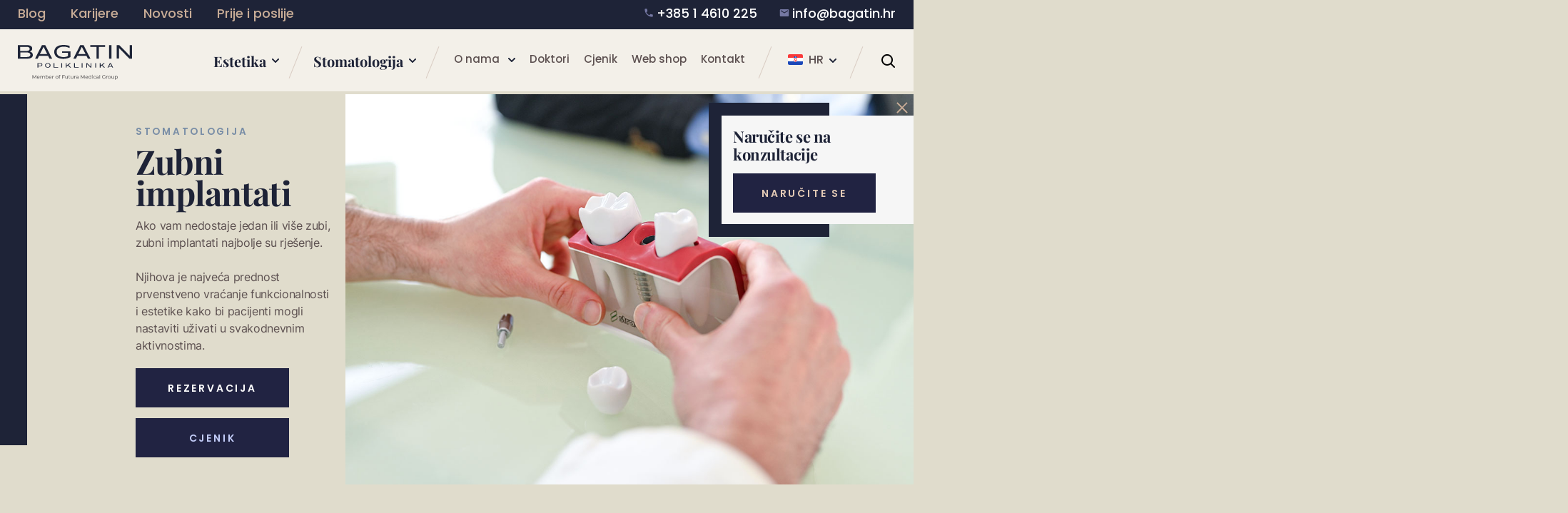

--- FILE ---
content_type: text/html; charset=UTF-8
request_url: https://www.poliklinikabagatin.hr/Stomatologija/Zubni-implantati
body_size: 541555
content:
<!doctype html>
<html>
<head>
    <meta charset="utf-8">
    <meta http-equiv="x-ua-compatible" content="ie=edge,chrome=1">
    <meta name="viewport" content="width=device-width, initial-scale=1.0, minimum-scale=1.0, maximum-scale=1.0, user-scalable=no, shrink-to-fit=no">
    <title>Zubni implantati | Poliklinika Bagatin</title>
    <meta name="format-detection" content="telephone=no">
            <link rel="apple-touch-icon" sizes="180x180" href="https://www.poliklinikabagatin.hr/wp-content/themes/poliklinika-bagatin/public/img/favicon/apple-touch-icon.png">
    <link rel="icon" type="image/png" sizes="32x32" href="https://www.poliklinikabagatin.hr/wp-content/themes/poliklinika-bagatin/public/img/favicon/favicon-32x32.png">
    <link rel="icon" type="image/png" sizes="16x16" href="https://www.poliklinikabagatin.hr/wp-content/themes/poliklinika-bagatin/public/img/favicon/favicon-16x16.png">
    <link rel="manifest" href="https://www.poliklinikabagatin.hr/wp-content/themes/poliklinika-bagatin/public/img/favicon/site.webmanifest">
    <meta name="msapplication-TileColor" content="#da532c">
    <meta name="theme-color" content="#ffffff">
    <!--[if IE 9]>
        <style type="text/css">body {opacity: 0 !important;}</style>
        <meta http-equiv="refresh" content="0;url=http://outdatedbrowser.com/en"/>
    <![endif]-->
    <script type="text/javascript">
        var admin_url = 'https://www.poliklinikabagatin.hr/wp-json/wp/ea/';
        var base_url = 'https://www.poliklinikabagatin.hr/wp-content/themes/poliklinika-bagatin/public/';
        var directory_uri = 'https://www.poliklinikabagatin.hr/wp-content/themes/poliklinika-bagatin';
    </script>
    <noscript>
        <style>
            body { opacity: 1 !important; }
            .testimonials-slider .slide-content { opacity: 1 !important; transform: none !important; }
            .testimonials-slider .slide-pic { opacity: 1 !important; }
        </style>
    </noscript>
    <!-- Google Tag Manager -->
    <script>(function(w,d,s,l,i){w[l]=w[l]||[];w[l].push({'gtm.start':
    new Date().getTime(),event:'gtm.js'});var f=d.getElementsByTagName(s)[0],
    j=d.createElement(s),dl=l!='dataLayer'?'&l='+l:'';j.async=true;j.src=
    'https://www.googletagmanager.com/gtm.js?id='+i+dl;f.parentNode.insertBefore(j,f);
    })(window,document,'script','dataLayer','GTM-PRKJLJ');</script>
    <!-- End Google Tag Manager -->

    <script type="text/javascript">
	window.dataLayer = window.dataLayer || [];

	function gtag() {
		dataLayer.push(arguments);
	}

	gtag("consent", "default", {
		ad_personalization: "denied",
		ad_storage: "denied",
		ad_user_data: "denied",
		analytics_storage: "denied",
		functionality_storage: "denied",
		personalization_storage: "denied",
		security_storage: "granted",
		wait_for_update: 500,
	});
	gtag("set", "ads_data_redaction", true);
	</script>
<script type="text/javascript"
		id="Cookiebot"
		src="https://consent.cookiebot.com/uc.js"
		data-implementation="wp"
		data-cbid="f959efbb-1c18-4046-8a01-a4aef62fe393"
						data-culture="HR"
				async	></script>
<meta name='robots' content='index, follow, max-image-preview:large, max-snippet:-1, max-video-preview:-1' />
	<style>img:is([sizes="auto" i], [sizes^="auto," i]) { contain-intrinsic-size: 3000px 1500px }</style>
	<link rel="alternate" hreflang="hr" href="https://www.poliklinikabagatin.hr/Stomatologija/Zubni-implantati" />
<link rel="alternate" hreflang="en" href="https://www.poliklinikabagatin.hr/eng/Dentistry/Dental-implants" />
<link rel="alternate" hreflang="de" href="https://www.poliklinikabagatin.hr/ger/Zahnmedizin/Zahnimplantate" />
<link rel="alternate" hreflang="sl" href="https://www.poliklinikabagatin.hr/slo/Stomatologija/Zobni-implantati" />

	<!-- This site is optimized with the Yoast SEO plugin v25.2 - https://yoast.com/wordpress/plugins/seo/ -->
	<meta name="description" content="Nedostaje vam zub? Naručite se kod nas na pregled i riješite izgled svojih zubi najboljim zubnim implantatima" />
	
	<meta property="og:locale" content="hr_HR" />
	<meta property="og:type" content="article" />
	<meta property="og:title" content="Zubni implantati | Poliklinika Bagatin" />
	<meta property="og:description" content="Nedostaje vam zub? Naručite se kod nas na pregled i riješite izgled svojih zubi najboljim zubnim implantatima" />
	<meta property="og:url" content="https://www.poliklinikabagatin.hr/Stomatologija/Zubni-implantati" />
	<meta property="og:site_name" content="Poliklinika Bagatin" />
	<meta property="article:modified_time" content="2025-08-26T07:38:01+00:00" />
	<meta property="og:image" content="https://www.poliklinikabagatin.hr/wp-content/uploads/2024/10/Web_PB_UslugaStomatologija_1167x802px_1-22.jpg" />
	<meta property="og:image:width" content="1167" />
	<meta property="og:image:height" content="802" />
	<meta property="og:image:type" content="image/jpeg" />
	<meta name="twitter:card" content="summary_large_image" />
	<meta name="twitter:label1" content="Procijenjeno vrijeme čitanja" />
	<meta name="twitter:data1" content="1 minuta" />
	<!-- / Yoast SEO plugin. -->


<link rel='dns-prefetch' href='//ajax.googleapis.com' />
<style id='classic-theme-styles-inline-css' type='text/css'>
/*! This file is auto-generated */
.wp-block-button__link{color:#fff;background-color:#32373c;border-radius:9999px;box-shadow:none;text-decoration:none;padding:calc(.667em + 2px) calc(1.333em + 2px);font-size:1.125em}.wp-block-file__button{background:#32373c;color:#fff;text-decoration:none}
</style>
<style id='global-styles-inline-css' type='text/css'>
:root{--wp--preset--aspect-ratio--square: 1;--wp--preset--aspect-ratio--4-3: 4/3;--wp--preset--aspect-ratio--3-4: 3/4;--wp--preset--aspect-ratio--3-2: 3/2;--wp--preset--aspect-ratio--2-3: 2/3;--wp--preset--aspect-ratio--16-9: 16/9;--wp--preset--aspect-ratio--9-16: 9/16;--wp--preset--color--black: #000000;--wp--preset--color--cyan-bluish-gray: #abb8c3;--wp--preset--color--white: #ffffff;--wp--preset--color--pale-pink: #f78da7;--wp--preset--color--vivid-red: #cf2e2e;--wp--preset--color--luminous-vivid-orange: #ff6900;--wp--preset--color--luminous-vivid-amber: #fcb900;--wp--preset--color--light-green-cyan: #7bdcb5;--wp--preset--color--vivid-green-cyan: #00d084;--wp--preset--color--pale-cyan-blue: #8ed1fc;--wp--preset--color--vivid-cyan-blue: #0693e3;--wp--preset--color--vivid-purple: #9b51e0;--wp--preset--gradient--vivid-cyan-blue-to-vivid-purple: linear-gradient(135deg,rgba(6,147,227,1) 0%,rgb(155,81,224) 100%);--wp--preset--gradient--light-green-cyan-to-vivid-green-cyan: linear-gradient(135deg,rgb(122,220,180) 0%,rgb(0,208,130) 100%);--wp--preset--gradient--luminous-vivid-amber-to-luminous-vivid-orange: linear-gradient(135deg,rgba(252,185,0,1) 0%,rgba(255,105,0,1) 100%);--wp--preset--gradient--luminous-vivid-orange-to-vivid-red: linear-gradient(135deg,rgba(255,105,0,1) 0%,rgb(207,46,46) 100%);--wp--preset--gradient--very-light-gray-to-cyan-bluish-gray: linear-gradient(135deg,rgb(238,238,238) 0%,rgb(169,184,195) 100%);--wp--preset--gradient--cool-to-warm-spectrum: linear-gradient(135deg,rgb(74,234,220) 0%,rgb(151,120,209) 20%,rgb(207,42,186) 40%,rgb(238,44,130) 60%,rgb(251,105,98) 80%,rgb(254,248,76) 100%);--wp--preset--gradient--blush-light-purple: linear-gradient(135deg,rgb(255,206,236) 0%,rgb(152,150,240) 100%);--wp--preset--gradient--blush-bordeaux: linear-gradient(135deg,rgb(254,205,165) 0%,rgb(254,45,45) 50%,rgb(107,0,62) 100%);--wp--preset--gradient--luminous-dusk: linear-gradient(135deg,rgb(255,203,112) 0%,rgb(199,81,192) 50%,rgb(65,88,208) 100%);--wp--preset--gradient--pale-ocean: linear-gradient(135deg,rgb(255,245,203) 0%,rgb(182,227,212) 50%,rgb(51,167,181) 100%);--wp--preset--gradient--electric-grass: linear-gradient(135deg,rgb(202,248,128) 0%,rgb(113,206,126) 100%);--wp--preset--gradient--midnight: linear-gradient(135deg,rgb(2,3,129) 0%,rgb(40,116,252) 100%);--wp--preset--font-size--small: 13px;--wp--preset--font-size--medium: 20px;--wp--preset--font-size--large: 36px;--wp--preset--font-size--x-large: 42px;--wp--preset--spacing--20: 0.44rem;--wp--preset--spacing--30: 0.67rem;--wp--preset--spacing--40: 1rem;--wp--preset--spacing--50: 1.5rem;--wp--preset--spacing--60: 2.25rem;--wp--preset--spacing--70: 3.38rem;--wp--preset--spacing--80: 5.06rem;--wp--preset--shadow--natural: 6px 6px 9px rgba(0, 0, 0, 0.2);--wp--preset--shadow--deep: 12px 12px 50px rgba(0, 0, 0, 0.4);--wp--preset--shadow--sharp: 6px 6px 0px rgba(0, 0, 0, 0.2);--wp--preset--shadow--outlined: 6px 6px 0px -3px rgba(255, 255, 255, 1), 6px 6px rgba(0, 0, 0, 1);--wp--preset--shadow--crisp: 6px 6px 0px rgba(0, 0, 0, 1);}:where(.is-layout-flex){gap: 0.5em;}:where(.is-layout-grid){gap: 0.5em;}body .is-layout-flex{display: flex;}.is-layout-flex{flex-wrap: wrap;align-items: center;}.is-layout-flex > :is(*, div){margin: 0;}body .is-layout-grid{display: grid;}.is-layout-grid > :is(*, div){margin: 0;}:where(.wp-block-columns.is-layout-flex){gap: 2em;}:where(.wp-block-columns.is-layout-grid){gap: 2em;}:where(.wp-block-post-template.is-layout-flex){gap: 1.25em;}:where(.wp-block-post-template.is-layout-grid){gap: 1.25em;}.has-black-color{color: var(--wp--preset--color--black) !important;}.has-cyan-bluish-gray-color{color: var(--wp--preset--color--cyan-bluish-gray) !important;}.has-white-color{color: var(--wp--preset--color--white) !important;}.has-pale-pink-color{color: var(--wp--preset--color--pale-pink) !important;}.has-vivid-red-color{color: var(--wp--preset--color--vivid-red) !important;}.has-luminous-vivid-orange-color{color: var(--wp--preset--color--luminous-vivid-orange) !important;}.has-luminous-vivid-amber-color{color: var(--wp--preset--color--luminous-vivid-amber) !important;}.has-light-green-cyan-color{color: var(--wp--preset--color--light-green-cyan) !important;}.has-vivid-green-cyan-color{color: var(--wp--preset--color--vivid-green-cyan) !important;}.has-pale-cyan-blue-color{color: var(--wp--preset--color--pale-cyan-blue) !important;}.has-vivid-cyan-blue-color{color: var(--wp--preset--color--vivid-cyan-blue) !important;}.has-vivid-purple-color{color: var(--wp--preset--color--vivid-purple) !important;}.has-black-background-color{background-color: var(--wp--preset--color--black) !important;}.has-cyan-bluish-gray-background-color{background-color: var(--wp--preset--color--cyan-bluish-gray) !important;}.has-white-background-color{background-color: var(--wp--preset--color--white) !important;}.has-pale-pink-background-color{background-color: var(--wp--preset--color--pale-pink) !important;}.has-vivid-red-background-color{background-color: var(--wp--preset--color--vivid-red) !important;}.has-luminous-vivid-orange-background-color{background-color: var(--wp--preset--color--luminous-vivid-orange) !important;}.has-luminous-vivid-amber-background-color{background-color: var(--wp--preset--color--luminous-vivid-amber) !important;}.has-light-green-cyan-background-color{background-color: var(--wp--preset--color--light-green-cyan) !important;}.has-vivid-green-cyan-background-color{background-color: var(--wp--preset--color--vivid-green-cyan) !important;}.has-pale-cyan-blue-background-color{background-color: var(--wp--preset--color--pale-cyan-blue) !important;}.has-vivid-cyan-blue-background-color{background-color: var(--wp--preset--color--vivid-cyan-blue) !important;}.has-vivid-purple-background-color{background-color: var(--wp--preset--color--vivid-purple) !important;}.has-black-border-color{border-color: var(--wp--preset--color--black) !important;}.has-cyan-bluish-gray-border-color{border-color: var(--wp--preset--color--cyan-bluish-gray) !important;}.has-white-border-color{border-color: var(--wp--preset--color--white) !important;}.has-pale-pink-border-color{border-color: var(--wp--preset--color--pale-pink) !important;}.has-vivid-red-border-color{border-color: var(--wp--preset--color--vivid-red) !important;}.has-luminous-vivid-orange-border-color{border-color: var(--wp--preset--color--luminous-vivid-orange) !important;}.has-luminous-vivid-amber-border-color{border-color: var(--wp--preset--color--luminous-vivid-amber) !important;}.has-light-green-cyan-border-color{border-color: var(--wp--preset--color--light-green-cyan) !important;}.has-vivid-green-cyan-border-color{border-color: var(--wp--preset--color--vivid-green-cyan) !important;}.has-pale-cyan-blue-border-color{border-color: var(--wp--preset--color--pale-cyan-blue) !important;}.has-vivid-cyan-blue-border-color{border-color: var(--wp--preset--color--vivid-cyan-blue) !important;}.has-vivid-purple-border-color{border-color: var(--wp--preset--color--vivid-purple) !important;}.has-vivid-cyan-blue-to-vivid-purple-gradient-background{background: var(--wp--preset--gradient--vivid-cyan-blue-to-vivid-purple) !important;}.has-light-green-cyan-to-vivid-green-cyan-gradient-background{background: var(--wp--preset--gradient--light-green-cyan-to-vivid-green-cyan) !important;}.has-luminous-vivid-amber-to-luminous-vivid-orange-gradient-background{background: var(--wp--preset--gradient--luminous-vivid-amber-to-luminous-vivid-orange) !important;}.has-luminous-vivid-orange-to-vivid-red-gradient-background{background: var(--wp--preset--gradient--luminous-vivid-orange-to-vivid-red) !important;}.has-very-light-gray-to-cyan-bluish-gray-gradient-background{background: var(--wp--preset--gradient--very-light-gray-to-cyan-bluish-gray) !important;}.has-cool-to-warm-spectrum-gradient-background{background: var(--wp--preset--gradient--cool-to-warm-spectrum) !important;}.has-blush-light-purple-gradient-background{background: var(--wp--preset--gradient--blush-light-purple) !important;}.has-blush-bordeaux-gradient-background{background: var(--wp--preset--gradient--blush-bordeaux) !important;}.has-luminous-dusk-gradient-background{background: var(--wp--preset--gradient--luminous-dusk) !important;}.has-pale-ocean-gradient-background{background: var(--wp--preset--gradient--pale-ocean) !important;}.has-electric-grass-gradient-background{background: var(--wp--preset--gradient--electric-grass) !important;}.has-midnight-gradient-background{background: var(--wp--preset--gradient--midnight) !important;}.has-small-font-size{font-size: var(--wp--preset--font-size--small) !important;}.has-medium-font-size{font-size: var(--wp--preset--font-size--medium) !important;}.has-large-font-size{font-size: var(--wp--preset--font-size--large) !important;}.has-x-large-font-size{font-size: var(--wp--preset--font-size--x-large) !important;}
:where(.wp-block-post-template.is-layout-flex){gap: 1.25em;}:where(.wp-block-post-template.is-layout-grid){gap: 1.25em;}
:where(.wp-block-columns.is-layout-flex){gap: 2em;}:where(.wp-block-columns.is-layout-grid){gap: 2em;}
:root :where(.wp-block-pullquote){font-size: 1.5em;line-height: 1.6;}
</style>
<link rel='stylesheet' id='style-css' href='https://www.poliklinikabagatin.hr/wp-content/themes/poliklinika-bagatin/public/css/style.css?id=800bf0b27fedb88c8d36' type='text/css' media='' />
<link rel='stylesheet' id='vendor-css' href='https://www.poliklinikabagatin.hr/wp-content/themes/poliklinika-bagatin/public/css/vendor.css?id=a40449c1f3a11d498a4c' type='text/css' media='' />
<script type="text/javascript" id="wpml-cookie-js-extra">
/* <![CDATA[ */
var wpml_cookies = {"wp-wpml_current_language":{"value":"hr","expires":1,"path":"\/"}};
var wpml_cookies = {"wp-wpml_current_language":{"value":"hr","expires":1,"path":"\/"}};
/* ]]> */
</script>
<script type="text/javascript" src="https://www.poliklinikabagatin.hr/wp-content/plugins/sitepress-multilingual-cms/res/js/cookies/language-cookie.js" id="wpml-cookie-js" defer="defer" data-wp-strategy="defer"></script>
<link rel="https://api.w.org/" href="https://www.poliklinikabagatin.hr/wp-json/" /><link rel="alternate" title="JSON" type="application/json" href="https://www.poliklinikabagatin.hr/wp-json/wp/v2/stomatologija/2896" /><link rel='shortlink' href='https://www.poliklinikabagatin.hr/?p=2896' />
<link rel="alternate" title="oEmbed (JSON)" type="application/json+oembed" href="https://www.poliklinikabagatin.hr/wp-json/oembed/1.0/embed?url=https%3A%2F%2Fwww.poliklinikabagatin.hr%2FStomatologija%2FZubni-implantati" />
<link rel="alternate" title="oEmbed (XML)" type="text/xml+oembed" href="https://www.poliklinikabagatin.hr/wp-json/oembed/1.0/embed?url=https%3A%2F%2Fwww.poliklinikabagatin.hr%2FStomatologija%2FZubni-implantati&#038;format=xml" />
<meta property="article:published_time" content="2024-09-15T18:24:20+00:00" />
<meta property="article:modified_time" content="2025-08-26T07:38:01+00:00" />
    <script type="application/ld+json">
    {
      "@context": "https://schema.org",
      "@type": "BreadcrumbList",
      "itemListElement": [{"@type":"ListItem","position":1,"name":"Poliklinika Bagatin","item":"https:\/\/www.poliklinikabagatin.hr"},{"@type":"ListItem","position":2,"name":"Zubni implantati","item":"https:\/\/www.poliklinikabagatin.hr\/Stomatologija\/Zubni-implantati"}]    }
    </script>
    		<style type="text/css" id="wp-custom-css">
			.page-id-17184 .wpcf7-form.failed .wpcf7-response-output,
.page-id-17186 .wpcf7-form.failed .wpcf7-response-output {
	background-color: #20b65d;
}		</style>
		        
                <link rel="canonical" href="https://www.poliklinikabagatin.hr/Stomatologija/Zubni-implantati" />
        <script type="application/ld+json">
        {
        "@context": "https://schema.org",
        "@type": "MedicalOrganization",
        "name": "Poliklinika Bagatin",
        "description": [
            {
            "@value": "Poliklinika Bagatin je vodeća privatna klinika u Hrvatskoj, specijalizirana za estetsku kirurgiju, dermatologiju, stomatologiju i kozmetologiju.",
            "@language": "hr"
            },
            {
            "@value": "Bagatin Clinic is Croatia’s leading private clinic, specializing in aesthetic surgery, dermatology, dentistry, and cosmetology.",
            "@language": "en"
            },
            {
            "@value": "Die Bagatin-Klinik ist eine führende Privatklinik in Kroatien, spezialisiert auf ästhetische Chirurgie, Dermatologie, Zahnmedizin und Kosmetologie.",
            "@language": "de"
            },
            {
            "@value": "La Clinica Bagatin è una delle principali cliniche private in Croazia, specializzata in chirurgia estetica, dermatologia, odontoiatria e cosmetologia.",
            "@language": "it"
            }
        ],
        "url": "https://www.poliklinikabagatin.hr/",
        "logo": "https://www.poliklinikabagatin.hr/wp-content/themes/poliklinika-bagatin/public/img/logo.svg",
        "sameAs": [
            "https://www.facebook.com/poliklinikabagatin",
            "https://www.instagram.com/poliklinikabagatin/",
            "https://www.linkedin.com/company/poliklinika-bagatin/",
            "https://www.youtube.com/user/PoliklinikaBagatin"
        ],
        "address": [
            {
            "@type": "PostalAddress",
            "streetAddress": "Ul. Grada Vukovara 269a/10",
            "addressLocality": "Zagreb",
            "postalCode": "10000",
            "addressCountry": "HR"
            },
            {
            "@type": "PostalAddress",
            "streetAddress": "Frana Folnegovića 1c/1",
            "addressLocality": "Zagreb",
            "postalCode": "10000",
            "addressCountry": "HR"
            },
            {
            "@type": "PostalAddress",
            "streetAddress": "Kranjčevićeva 45/1",
            "addressLocality": "Split",
            "postalCode": "21000",
            "addressCountry": "HR"
            }
        ],
        "contactPoint": {
            "@type": "ContactPoint",
            "telephone": "+385 1 46 10 225",
            "email": "info@bagatin.hr",
            "contactType": "Customer Service",
            "availableLanguage": ["hr", "en", "de", "it"]
        },
        "openingHours": "Mo-Fr 08:00-20:00",
        "medicalSpecialty": [
            "Dermatology",
            "PlasticSurgery",
            "Dentistry",
            "CosmeticSurgery",
            "MedicalCosmeticProcedure"
        ]
        }

    </script>
                        <script type="application/ld+json">
            {
                "@context": "https://schema.org",
                "@type": "MedicalSpecialty",
                "name": "Zubni implantati",
                "url": "https://www.poliklinikabagatin.hr/Stomatologija/Zubni-implantati",
                "description": "",
                "image": "https://www.poliklinikabagatin.hr/wp-content/uploads/2024/10/Web_PB_UslugaStomatologija_1167x802px_1-22.jpg"
            }


            </script>
                    </head>
<body class="wp-singular stomatologija-template-default single single-stomatologija postid-2896 wp-theme-poliklinika-bagatin singular" data-method='smoothScroll'>
    <!-- Google Tag Manager (noscript) -->
    <noscript><iframe src="https://www.googletagmanager.com/ns.html?id=GTM-PRKJLJ"
    height="0" width="0" style="display:none;visibility:hidden"></iframe></noscript>
    <!-- End Google Tag Manager (noscript) -->

    <svg xmlns="http://www.w3.org/2000/svg" class="visually-hidden">
    <defs>
        <symbol id="caret" fill="none" viewBox="0 0 10 8">
            <path d="M1 1.92188L5 6.0468L9 1.92188" stroke="" stroke-width="2" stroke-linecap="round" stroke-linejoin="round"/>
        </symbol>

        <symbol id="search" viewBox="0 0 20 20">
            <path d="M8.01367 0.952637C3.59537 0.952637 0.0136719 4.53464 0.0136719 8.95265C0.0136719 13.3707 3.59537 16.9527 8.01367 16.9527C9.85037 16.9527 11.5913 16.3217 12.9416 15.2817L17.2949 19.6717C17.6855 20.0617 18.3419 20.0617 18.7325 19.6717C19.123 19.2807 19.123 18.6247 18.7325 18.2337L14.349 13.8737C15.3898 12.5237 16.0137 10.7897 16.0137 8.95265C16.0137 4.53464 12.432 0.952637 8.01367 0.952637ZM8.01367 2.95264C11.3274 2.95264 14.0137 5.63865 14.0137 8.95265C14.0137 12.2667 11.3274 14.9527 8.01367 14.9527C4.69997 14.9527 2.01367 12.2667 2.01367 8.95265C2.01367 5.63865 4.69997 2.95264 8.01367 2.95264Z" fill=""/>
        </symbol>

        
        <symbol id="mail" viewBox="0 0 16 17">
            <path d="M2.66732 13.8327C2.30065 13.8327 1.98687 13.7022 1.72598 13.4413C1.4651 13.1805 1.33443 12.8665 1.33398 12.4993V4.49935C1.33398 4.13268 1.46465 3.8189 1.72598 3.55802C1.98732 3.29713 2.3011 3.16646 2.66732 3.16602H13.334C13.7007 3.16602 14.0147 3.29668 14.276 3.55802C14.5373 3.81935 14.6678 4.13313 14.6673 4.49935V12.4993C14.6673 12.866 14.5369 13.18 14.276 13.4413C14.0151 13.7027 13.7011 13.8331 13.334 13.8327H2.66732ZM8.00065 9.16602L13.334 5.83268V4.49935L8.00065 7.83268L2.66732 4.49935V5.83268L8.00065 9.16602Z" fill="#7578A3"/>
        </symbol>

        <symbol id="phone" viewBox="0 0 16 17">
            <path d="M4.41333 7.69333C5.37333 9.58 6.92 11.12 8.80667 12.0867L10.2733 10.62C10.4533 10.44 10.72 10.38 10.9533 10.46C11.7 10.7067 12.5067 10.84 13.3333 10.84C13.7 10.84 14 11.14 14 11.5067V13.8333C14 14.2 13.7 14.5 13.3333 14.5C7.07333 14.5 2 9.42667 2 3.16667C2 2.8 2.3 2.5 2.66667 2.5H5C5.36667 2.5 5.66667 2.8 5.66667 3.16667C5.66667 4 5.8 4.8 6.04667 5.54667C6.12 5.78 6.06667 6.04 5.88 6.22667L4.41333 7.69333Z" fill="#7578A3"/>
        </symbol>


        <symbol id="close" viewBox="0 0 18 18">
            <path d="M9.00008 10.4142L1.70718 17.7071L0.292969 16.2928L7.58586 8.99995L0.292969 1.70706L1.70718 0.292847L9.00008 7.58574L16.293 0.292847L17.7072 1.70706L10.4143 8.99995L17.7072 16.2928L16.293 17.7071L9.00008 10.4142Z" fill=""/>
        </symbol>

        <symbol id="arrow-down" viewBox="0 0 20 12">
            <path d="M9.8598 11.0227L0.671944 2.02114L2.71493 0.0227044L9.85901 7.02256L17.0055 0.022705L19.0469 2.02115L10.8797 10.0214L9.8598 11.0227Z" fill=""/>
        </symbol>

        <symbol id="arrow-right" viewBox="0 0 12 21">
            <path d="M12 10.0223L2.18012 20.0454L0 17.8167L7.63621 10.0231L0 2.22699L2.18012 0L10.9077 8.90963L12 10.0223Z" fill=""/>
        </symbol>

        <symbol id="arrow-left" viewBox="0 0 12 21">
            <path d="M0 10.0231L9.81988 0L12 2.22871L4.36379 10.0223L12 17.8184L9.81988 20.0454L1.0923 11.1358L0 10.0231Z" fill=""/>
        </symbol>

        <symbol id="shape-cursor" viewBox="0 0 104 104" fill="none">
            <g filter="url(#filter0_b_371_10037)">
            <path d="M52 0L88.7696 15.2304L104 52L88.7696 88.7696L52 104L15.2304 88.7696L0 52L15.2304 15.2304L52 0Z" fill="#F2F0E8" fill-opacity="0.3"/>
            <path d="M15.6131 15.6131L52 0.541196L88.3869 15.6131L103.459 52L88.3869 88.3869L52 103.459L15.6131 88.3869L0.541196 52L15.6131 15.6131Z" stroke="#B89E8B"/>
            </g>
            <defs>
            <filter id="filter0_b_371_10037" x="-4" y="-4" width="112" height="112" filterUnits="userSpaceOnUse" color-interpolation-filters="sRGB">
            <feFlood flood-opacity="0" result="BackgroundImageFix"/>
            <feGaussianBlur in="BackgroundImageFix" stdDeviation="2"/>
            <feComposite in2="SourceAlpha" operator="in" result="effect1_backgroundBlur_371_10037"/>
            <feBlend mode="normal" in="SourceGraphic" in2="effect1_backgroundBlur_371_10037" result="shape"/>
            </filter>
            </defs>
        </symbol>

        <symbol id="shape-1" viewBox="0 0 66 66" fill="none">
            <path d="M55.9518 10.0482L33 0.541196L10.0482 10.0482L0.541191 33L10.0482 55.9518L33 65.4588L55.9518 55.9518L65.4588 33L55.9518 10.0482Z" stroke=""/>
        </symbol>
        </symbol>

        <symbol id="shape-2" viewBox="0 0 66 66" fill="">
            <path d="M55.9518 10.0482L33 0.541196L10.0482 10.0482L0.541191 33L10.0482 55.9518L33 65.4588L55.9518 55.9518L65.4588 33L55.9518 10.0482Z" stroke=""/>
        </symbol>

        <symbol id="facebook" viewBox="0 0 10 19">
            <path d="M9.34443 10.5773L9.86293 7.1741H6.62098V4.96565C6.62098 4.03466 7.0738 3.12713 8.52583 3.12713H10V0.229959C10 0.229959 8.66252 0 7.38345 0C4.71345 0 2.9682 1.63009 2.9682 4.58033V7.1741H0V10.5773H2.9682V18.8043C3.56344 18.8985 4.17319 18.9474 4.79478 18.9474C5.41637 18.9474 6.02612 18.8985 6.62136 18.8043V10.5773H9.3452H9.34443Z" fill=""/>
        </symbol>

        <symbol id="instagram" viewBox="0 0 21 21">
            <path d="M15.9008 4.36914C15.2534 4.36914 14.7285 4.89398 14.7285 5.54138C14.7285 6.18879 15.2534 6.71418 15.9008 6.71418C16.5482 6.71418 17.0736 6.18935 17.0736 5.54138C17.0736 4.89342 16.5487 4.36914 15.9008 4.36914Z" fill=""/>
            <path d="M10.6875 5.87207C7.97137 5.87207 5.76172 8.08173 5.76172 10.7973C5.76172 13.5128 7.97137 15.7225 10.6875 15.7225C13.4036 15.7225 15.6127 13.5128 15.6127 10.7973C15.6127 8.08173 13.403 5.87207 10.6875 5.87207ZM10.6875 13.9524C8.9475 13.9524 7.53234 12.5373 7.53234 10.7973C7.53234 9.05729 8.9475 7.64213 10.6875 7.64213C12.4275 7.64213 13.8426 9.05729 13.8426 10.7973C13.8426 12.5373 12.4275 13.9524 10.6875 13.9524Z" fill=""/>
            <path d="M14.5977 20.7984H6.61266C3.29985 20.7984 0.605469 18.1035 0.605469 14.7912V6.8056C0.605469 3.49278 3.30041 0.797852 6.61266 0.797852H14.5977C17.91 0.797852 20.6055 3.49278 20.6055 6.8056V14.7907C20.6055 18.1029 17.91 20.7979 14.5977 20.7979V20.7984ZM6.61266 2.6799C4.33726 2.6799 2.48696 4.53075 2.48696 6.8056V14.7907C2.48696 17.0661 4.33782 18.9164 6.61266 18.9164H14.5977C16.8731 18.9164 18.724 17.0655 18.724 14.7907V6.8056C18.724 4.5302 16.8731 2.6799 14.5977 2.6799H6.61266Z" fill=""/>
        </symbol>

        <symbol id="linkedin" viewBox="0 0 18 18">
            <path d="M0.308515 5.97559H4.19279V18H0.308515V5.97559ZM2.25131 0C3.49323 0 4.5 0.970895 4.5 2.16526C4.5 3.35962 3.49323 4.33429 2.25131 4.33429C1.00939 4.33429 0 3.36151 0 2.16526C0 0.969001 1.00611 0 2.25131 0Z" fill=""/>
            <path d="M6.75 5.9236H10.2102V7.57571H10.2577C10.7403 6.6254 11.9168 5.625 13.674 5.625C17.3261 5.625 18 8.1241 18 11.377V18H14.3948V12.1289C14.3948 10.7272 14.3686 8.92669 12.52 8.92669C10.6714 8.92669 10.3558 10.452 10.3558 12.0268V18H6.75V5.92424V5.9236Z" fill=""/>
        </symbol>

        <symbol id="youtube" viewBox="0 0 18.932 15.146">
            <path d="M5.4,4.2A3.483,3.483,0,0,0,2.162,7.483C2.077,8.8,2,10.323,2,11.573s.077,2.775.162,4.091A3.483,3.483,0,0,0,5.4,18.948c1.537.1,3.607.2,6.068.2s4.53-.094,6.068-.2a3.483,3.483,0,0,0,3.236-3.284c.085-1.316.162-2.842.162-4.091s-.077-2.775-.162-4.09A3.483,3.483,0,0,0,17.534,4.2C16,4.094,13.927,4,11.466,4S6.936,4.094,5.4,4.2Zm5.644,4.694a.946.946,0,0,0-1.469.789v3.784a.947.947,0,0,0,1.469.789l2.833-1.876a.965.965,0,0,0,0-1.61Z" transform="translate(-2 -4)" fill-rule="evenodd"></path>
        </symbol>

        <symbol id="quotes" viewBox="0 0 56 50">
            <path d="M11.9148 24.7788V26.4602H23.1338V50H0V26.6372C0 8.87906 7.71126 0 23.1338 0V9.9115C19.1912 10.5605 16.3212 12.0944 14.5238 14.5133C12.7845 16.8732 11.9148 20.295 11.9148 24.7788ZM44.781 24.7788V26.4602H56V50H32.9532V26.6372C32.9532 8.87906 40.6355 0 56 0V9.9115C48.5207 10.9145 44.781 15.8702 44.781 24.7788Z" fill=""/>
        </symbol>

        <symbol id="eye" viewBox="0 0 31 15">
            <path d="M16.0745 14.2531C12.3149 14.2531 9.25464 11.1928 9.25464 7.43319C9.25464 3.67355 12.3149 0.613281 16.0745 0.613281C19.8342 0.613281 22.8945 3.67355 22.8945 7.43319C22.8945 11.1928 19.8342 14.2531 16.0745 14.2531ZM16.0745 1.49973C12.8049 1.49973 10.1455 4.1591 10.1455 7.42874C10.1455 10.6984 12.8049 13.3577 16.0745 13.3577C19.3442 13.3577 22.0035 10.6984 22.0035 7.42874C22.0035 4.1591 19.3442 1.49973 16.0745 1.49973Z" fill=""/>
            <path d="M15.9855 14.3287C7.91831 14.3287 2.00267 8.37297 1.35676 7.69143L0.880127 7.23261L1.44585 6.64016C2.28331 5.77152 8.08313 0.060791 15.9944 0.060791C20.9345 0.060791 25.6296 2.30588 29.9505 6.72925L30.4049 7.19697L29.9505 7.6647C25.6296 12.0881 20.93 14.3332 15.9855 14.3332V14.3287ZM2.76885 7.21479C4.32794 8.70261 9.40167 12.9923 15.9855 12.9923C20.3866 12.9923 24.6006 11.0412 28.5295 7.19252C24.6006 3.34379 20.3866 1.3927 15.9944 1.3927C9.41504 1.3927 4.26113 5.79379 2.76885 7.21034V7.21479Z" fill=""/>
            <path d="M13.678 7.43323C13.678 8.76068 14.7515 9.83423 16.079 9.83423C17.4064 9.83423 18.48 8.76068 18.48 7.43323C18.48 6.10577 17.4064 5.03223 16.079 5.03223C14.7515 5.03223 13.678 6.10577 13.678 7.43323Z" fill=""/>
            <path d="M16.5247 6.09676C16.5247 6.49321 16.8454 6.80949 17.2374 6.80949C17.6294 6.80949 17.9501 6.48876 17.9501 6.09676C17.9501 5.70476 17.6294 5.38403 17.2374 5.38403C16.8454 5.38403 16.5247 5.70476 16.5247 6.09676Z" fill=""/>
        </symbol>

        <symbol id="upload" viewBox="0 0 28 28">
            <path d="M8.85547 2.33203C6.57825 2.33203 4.69922 4.05869 4.69922 6.23335V21.764C4.69922 23.9387 6.57825 25.6653 8.85547 25.6653H19.2096C21.4869 25.6653 23.3659 23.9387 23.3659 21.764C23.3659 21.0045 23.3659 12.6664 23.3659 10.4987C23.3659 10.487 23.3662 10.4742 23.3659 10.4625C23.3659 6.30569 19.3533 2.33203 15.1992 2.33203C10.2825 2.33203 10.2716 2.33203 8.85547 2.33203ZM8.85547 4.66536C10.0111 4.66536 11.3184 4.66536 14.0326 4.66536V6.99869C14.0326 9.97602 15.7215 11.6654 18.6992 11.6654H21.0326C21.0326 14.6252 21.0326 21.0827 21.0326 21.764C21.0326 22.597 20.2461 23.332 19.2096 23.332H8.85547C7.819 23.332 7.03255 22.597 7.03255 21.764V6.23335C7.03255 5.40035 7.819 4.66536 8.85547 4.66536ZM16.3659 4.95703C18.4329 5.50536 20.2417 7.27052 20.7773 9.33202H18.6992C17.0102 9.33202 16.3659 8.68802 16.3659 6.99869V4.95703ZM14.0326 11.6654L10.5326 15.1653H12.8659V19.832C12.8659 20.476 13.3882 20.9987 14.0326 20.9987C14.6769 20.9987 15.1992 20.476 15.1992 19.832V15.1653H17.5326L14.0326 11.6654Z" fill=""/>
        </symbol>

        <symbol id="play" viewBox="0 0 28 26" fill="none">
            <path d="M10.0578 4.94907L21.9909 13.0018L10.0578 21.0545L10.0578 4.94907Z" stroke=""/>
        </symbol>

        <symbol id="checkmark" viewBox="0 0 22 15" fill="none">
            <path d="M20.5 1L6 13L1 8" stroke="" stroke-width="2"/>
        </symbol>

        <symbol id="man-icon" viewBox="0 0 13 19">
            <g clip-path="url(#clip-main-icon)">
                <path d="M6.82931 3.29589C7.74361 3.29589 8.4848 2.60147 8.4848 1.74487C8.4848 0.888263 7.74361 0.193848 6.82931 0.193848C5.91501 0.193848 5.17383 0.888263 5.17383 1.74487C5.17383 2.60147 5.91501 3.29589 6.82931 3.29589Z" stroke="#C9AD97" stroke-miterlimit="10"/>
                <path d="M6.96113 11.0741L7.80129 6.25817C7.96684 5.31592 7.18876 4.45898 6.1665 4.45898H5.17321C4.97455 4.45898 4.78417 4.5249 4.63518 4.64511L1.73808 6.97164C1.64289 7.04919 1.5684 7.14225 1.51873 7.25082L0.281257 9.92245C0.103293 10.3102 0.252287 10.7833 0.653741 10.9694C0.773764 11.0237 0.897925 11.0508 1.01795 11.0508C1.34077 11.0508 1.64289 10.8763 1.77947 10.5816L2.959 8.03409L4.36616 6.90572" stroke="#C9AD97" stroke-linecap="round" stroke-linejoin="round"/>
                <path d="M3.91528 9.6084L3.14548 14.2227L0.409791 17.5225C0.153191 17.8288 0.144913 18.2786 0.430484 18.5617C0.600171 18.7284 0.815384 18.8059 1.03474 18.8059C1.28306 18.8059 1.52724 18.7013 1.68865 18.5074L4.5485 15.0641C4.66025 14.9284 4.73888 14.7733 4.78027 14.6066L5.37624 12.1521" stroke="#C9AD97" stroke-linecap="round" stroke-linejoin="round"/>
                <path d="M4.36632 6.90186L3.9152 9.60451C3.84484 10.0272 3.96486 10.4614 4.24629 10.7988L7.30894 14.4786L8.51744 18.2514C8.62505 18.5888 8.95201 18.8059 9.30793 18.8059C9.44037 18.8059 9.57281 18.7749 9.70111 18.7129C10.057 18.5345 10.2019 18.1235 10.086 17.7629C9.7963 16.8594 9.06789 14.5872 8.87337 13.9784C8.84026 13.8776 8.79473 13.7806 8.73265 13.6914L6.95715 11.078" stroke="#C9AD97" stroke-linecap="round" stroke-linejoin="round"/>
                <path d="M7.57008 7.58084L8.67511 8.83329C8.77444 8.94574 8.90274 9.02717 9.05174 9.0737L11.535 9.84921C11.6219 9.87635 11.7088 9.88798 11.7957 9.88798C12.1434 9.88798 12.4662 9.68247 12.5821 9.35676C12.7269 8.94962 12.491 8.51145 12.0564 8.37574L9.7967 7.67002L7.40039 4.979" stroke="#C9AD97" stroke-miterlimit="10"/>
            </g>
            <defs>
                <clipPath id="clip-main-icon">
                    <rect width="12.83" height="19" fill="none"/>
                </clipPath>
            </defs>
        </symbol>

        <symbol id="car-icon" viewBox="0 0 28 17">
            <g clip-path="url(#clip-car-icon)">
                <path d="M25.1164 13.5541V9.29951C25.1164 8.87221 25.0383 8.44951 24.8823 8.04978L22.4194 2.00329C21.9854 0.937348 20.8978 0.234375 19.6884 0.234375H8.10573C6.89625 0.234375 5.80871 0.937348 5.37466 2.00329L2.91183 8.04978C2.75576 8.44951 2.67773 8.87221 2.67773 9.29951V13.5541C2.67773 14.0595 3.11666 14.473 3.65311 14.473H24.1361C24.6726 14.473 25.1115 14.0595 25.1115 13.5541H25.1164Z" stroke="#C9AD97" stroke-linecap="round" stroke-linejoin="round"/>
                <path d="M2.68262 13.5542V15.8515C2.68262 16.3569 3.12154 16.7704 3.658 16.7704H5.12107C5.65753 16.7704 6.09645 16.3569 6.09645 15.8515V14.4731" stroke="#C9AD97" stroke-miterlimit="10"/>
                <path d="M25.116 13.5542V15.8515C25.116 16.3569 24.6771 16.7704 24.1406 16.7704H22.6775C22.1411 16.7704 21.7021 16.3569 21.7021 15.8515V14.4731" stroke="#C9AD97" stroke-miterlimit="10"/>
                <path d="M3.65723 6.66211L4.36925 6.88724C4.8667 7.04346 5.38853 7.12157 5.91035 7.12157H21.8822C22.404 7.12157 22.9259 7.04346 23.4233 6.88724L24.1353 6.66211" stroke="#C9AD97" stroke-linecap="round" stroke-linejoin="round"/>
                <path d="M7.55934 11.2568H5.60858C4.79901 11.2568 4.14551 10.6411 4.14551 9.8784C4.14551 9.6257 4.36497 9.41895 4.6332 9.41895H6.58396C7.39352 9.41895 8.04703 10.0346 8.04703 10.7973C8.04703 11.05 7.82757 11.2568 7.55934 11.2568Z" stroke="#C9AD97" stroke-miterlimit="10"/>
                <path d="M17.8011 12.6353H9.99805" stroke="#C9AD97" stroke-miterlimit="10" stroke-linecap="round"/>
                <path d="M22.1894 11.2568H20.2387C19.9704 11.2568 19.751 11.05 19.751 10.7973C19.751 10.0346 20.4045 9.41895 21.214 9.41895H23.1648C23.433 9.41895 23.6525 9.6257 23.6525 9.8784C23.6525 10.6411 22.999 11.2568 22.1894 11.2568Z" stroke="#C9AD97" stroke-miterlimit="10"/>
                <path d="M3.17028 6.20258H1.46337C0.790354 6.20258 0.244141 5.68799 0.244141 5.05394C0.244141 4.67258 0.570893 4.36475 0.975676 4.36475H2.43875C2.84353 4.36475 3.17028 4.67258 3.17028 5.05394V6.20258Z" stroke="#C9AD97" stroke-miterlimit="10"/>
                <path d="M24.6279 6.20258H26.3348C27.0079 6.20258 27.5541 5.68799 27.5541 5.05394C27.5541 4.67258 27.2273 4.36475 26.8225 4.36475H25.3595C24.9547 4.36475 24.6279 4.67258 24.6279 5.05394V6.20258Z" stroke="#C9AD97" stroke-miterlimit="10"/>
            </g>
            <defs>
                <clipPath id="clip-car-icon">
                    <rect width="27.7983" height="17" fill="none"/>
                </clipPath>
            </defs>
        </symbol>

        <symbol id="bagatin" viewBox="0 0 105 12">
            <path d="M8.08664 10.5182C8.90501 10.5182 9.56994 10.3426 10.0731 9.9991C10.5752 9.65665 10.8278 9.15481 10.8278 8.5022C10.8278 7.84959 10.5762 7.33914 10.0658 6.9956C9.55428 6.65315 8.88935 6.48515 8.06994 6.48515H2.0929V10.5096H8.08664V10.5182ZM2.08559 5.19716H7.55115C8.37056 5.19716 9.03549 5.03778 9.54697 4.72009C10.0574 4.40241 10.309 3.94256 10.309 3.3395C10.309 2.73643 10.0574 2.27659 9.54697 1.96644C9.03549 1.65736 8.37056 1.5066 7.54384 1.5066H2.0929L2.08455 5.19716H2.08559ZM7.9405 0C9.43215 0 10.5595 0.267073 11.3215 0.803374C12.0846 1.3386 12.4656 2.09997 12.4656 3.07996C12.4656 4.36794 11.7996 5.2467 10.4697 5.71516V5.80669C12.1493 6.217 12.9927 7.19591 13 8.73589C13 9.77403 12.619 10.5763 11.8559 11.146C11.0939 11.7146 9.9666 12 8.46555 12H0V0H7.9405Z" fill=""/>
            <path d="M26.7179 7.958L23.537 1.6489H23.4556L20.2578 7.958H26.7179ZM31 12H28.7066L27.4076 9.4475H19.567L18.2849 12H16L22.0413 0H24.9513L31 12Z" fill=""/>
            <path d="M47.9989 10.4723C47.2985 10.8866 46.3288 11.2435 45.0929 11.5448C43.8559 11.8462 42.679 12 41.5544 12C38.8299 12 36.7199 11.4642 35.2313 10.3907C33.7438 9.31706 33 7.85525 33 6.00105C33 4.14684 33.7427 2.68399 35.2402 1.61039C36.7366 0.536798 38.8388 0 41.5544 0C42.4975 0 43.5608 0.085804 44.5985 0.229159C45.7108 0.382979 46.4245 0.589118 47.1872 0.835019V2.67457C45.742 1.91908 43.9082 1.53715 41.6858 1.52878C39.7217 1.52878 38.1563 1.91071 36.9883 2.67457C35.8203 3.43844 35.2413 4.54447 35.2413 5.98326C35.2413 7.42204 35.8203 8.52808 36.9794 9.30031C38.1384 10.0725 39.705 10.4545 41.6769 10.4545C43.2602 10.4545 44.6274 10.1458 45.7865 9.51901V6.77956H40.2061V5.55947H48V10.4702L47.9989 10.4723Z" fill=""/>
            <path d="M62.4324 7.958L59.0395 1.6489H58.9515L55.5405 7.958H62.4313H62.4324ZM67 12H64.5537L63.1681 9.4475H54.8048L53.4372 12H51L57.444 0H60.547L67 12Z" fill=""/>
            <path d="M67 0H80V1.61551H74.5663V12H72.4579V1.61551H67V0Z" fill=""/>
            <path d="M86 0H84V12H86V0Z" fill=""/>
            <path d="M105 0V12H102.615L93.2073 2.69467H93.1232V12H91V0H93.369L102.792 9.30533L102.878 9.2881V0H105Z" fill=""/>
        </symbol>

        <symbol id="security" viewBox="0 0 41 46" fill="">
            <path d="M24.9937 27.8319C24.8622 27.8319 24.7298 27.799 24.6118 27.7322C21.6259 26.0548 19.1601 23.7757 17.2834 20.9588C15.7885 18.7154 14.664 16.1297 13.9416 13.2742C12.7163 8.43014 13.0684 4.52252 13.0838 4.35798C13.1174 4.00634 13.3956 3.72521 13.7525 3.68102C13.8197 3.67255 20.5849 2.81412 24.5581 0.132573C24.82 -0.044191 25.1664 -0.044191 25.4293 0.132573C29.4082 2.81788 36.1667 3.67255 36.2339 3.68102C36.5908 3.72521 36.869 4.00634 36.9026 4.35798C36.918 4.52158 37.271 8.43014 36.0448 13.2742C35.3224 16.1288 34.1988 18.7144 32.703 20.9588C30.8263 23.7757 28.3605 26.0539 25.3746 27.7322C25.2566 27.799 25.1242 27.8319 24.9927 27.8319H24.9937ZM14.5787 5.08478C14.5326 6.32871 14.5384 9.4108 15.4422 12.9602C16.9591 18.9119 20.1714 23.3667 24.9927 26.2081C29.814 23.3676 33.0254 18.9128 34.5423 12.9602C35.4471 9.41174 35.4528 6.32965 35.4058 5.08478C33.6289 4.81024 28.5639 3.87 24.9918 1.65481C21.4197 3.87 16.3537 4.81024 14.5777 5.08478H14.5787Z" fill="" stroke="none"/>
            <path d="M26.0368 23.1826L25.0859 22.0017C27.1958 20.3694 28.8586 18.2492 30.0282 15.7012L31.428 16.318C30.1567 19.0888 28.3433 21.398 26.0377 23.1817L26.0368 23.1826Z" fill="" stroke="none"/>
            <path d="M16.2412 10.0978C16.1232 8.3311 16.2287 7.18308 16.2335 7.13513C16.2671 6.78348 16.5454 6.50235 16.9023 6.45816C16.932 6.4544 19.9582 6.07266 22.8644 4.99609L23.4075 6.40362C21.1163 7.25265 18.8145 7.6861 17.7303 7.85911C17.715 8.3358 17.7111 9.07859 17.7725 10L16.2403 10.0987L16.2412 10.0978Z" fill="" stroke="none"/>
            <path d="M25.9325 34.978H18.6348V33.4736H25.9325C26.6828 33.4736 27.293 32.8756 27.293 32.1404C27.293 31.4051 26.6828 30.8071 25.9325 30.8071H18.6348V29.3027H25.9325C27.529 29.3027 28.8282 30.5758 28.8282 32.1404C28.8282 33.7049 27.529 34.978 25.9325 34.978Z" fill="" stroke="none"/>
            <path d="M10.2754 41.7837L9.23438 40.678L10.9585 39.1182C11.8556 38.3068 13.0214 37.8602 14.2418 37.8602H23.4297C24.4467 37.8602 25.4609 37.6147 26.3609 37.1493L38.7371 30.7557C39.0585 30.5893 39.2945 30.311 39.402 29.9706C39.5094 29.6303 39.4749 29.2692 39.306 28.9552C39.1362 28.6402 38.8522 28.4089 38.5049 28.3036C38.1575 28.1983 37.7891 28.2322 37.4677 28.3976L29.7478 32.3861L29.032 31.0557L36.7519 27.0672C37.436 26.7137 38.2199 26.6422 38.9587 26.8669C39.6975 27.0907 40.3029 27.5834 40.6637 28.2538C41.0244 28.9242 41.0974 29.6923 40.868 30.4163C40.6397 31.1403 40.1369 31.7336 39.4519 32.0871L27.0757 38.4807C25.956 39.0589 24.6943 39.3655 23.4288 39.3655H14.2409C13.4071 39.3655 12.6107 39.671 11.9986 40.2248L10.2744 41.7847L10.2754 41.7837Z" fill="" stroke="none"/>
            <path d="M5.01851 36.7208L3.97461 35.6179L9.04732 31.0051C9.15766 30.9073 9.24785 30.8095 9.32365 30.7098C9.75733 30.1335 11.0564 28.7711 13.7391 28.5614C15.1332 28.4523 16.1205 28.7316 16.9927 28.9779C17.578 29.1434 18.0826 29.2863 18.6334 29.2863V30.7907C17.8658 30.7907 17.2047 30.6036 16.5667 30.424C15.7847 30.2031 14.9759 29.9746 13.861 30.062C11.7501 30.2275 10.7993 31.2843 10.5585 31.6049C10.4232 31.7845 10.2639 31.9566 10.0845 32.1155L5.01851 36.7217V36.7208Z" fill="" stroke="none"/>
            <path d="M9.32123 46.0001L8.23608 44.9367L10.3431 42.872L3.19215 35.8644L1.08516 37.9292L0 36.8658L2.65005 34.2688C2.94941 33.9755 3.43586 33.9755 3.73521 34.2688L11.9722 42.3408C12.2716 42.6341 12.2716 43.1108 11.9722 43.4042L9.32219 46.0011L9.32123 46.0001Z" fill=""/>
        </symbol>

        <symbol id="discount" viewBox="0 0 38 43" fill="">
            <path d="M36.9882 31.4848L27.3277 8.39618C27.0492 7.73179 26.4953 7.21939 25.8065 6.98924L13.6796 2.92764C13.4172 2.83934 13.1447 2.79592 12.8706 2.79592C11.9693 2.79592 11.1545 3.25911 10.7017 4.01614C8.77016 2.25457 6.66864 0.883812 5.06246 0.804201C4.28722 0.766566 3.65266 1.04014 3.22913 1.59741C2.85104 2.09679 2.72794 2.69315 2.87449 3.3228C3.30094 5.15095 5.974 7.13254 8.4668 8.45408L4.92471 15.5148C4.6023 16.159 4.57592 16.9087 4.85437 17.5717L14.5149 40.6603C14.9062 41.5953 15.8221 42.2004 16.8465 42.2004C17.1777 42.2004 17.5016 42.1367 17.8093 42.0108L35.6209 34.7401C36.2437 34.4854 36.7288 34.0077 36.9867 33.3925C37.2447 32.7774 37.2461 32.1014 36.9882 31.4862V31.4848ZM3.7318 3.12739C3.6424 2.74381 3.70835 2.41379 3.93257 2.1185C4.17877 1.79427 4.53342 1.64808 5.0185 1.67268C6.36675 1.73927 8.38474 3.06949 10.2855 4.82817L8.85662 7.67534C6.02529 6.17576 4.03076 4.41419 3.73033 3.12739H3.7318ZM36.1749 33.0582C36.0063 33.4591 35.6912 33.7703 35.2853 33.9353L17.4737 41.206C17.2729 41.2885 17.0619 41.329 16.8465 41.329C16.1782 41.329 15.5832 40.9353 15.3268 40.3259L5.66771 17.2388C5.48599 16.806 5.50358 16.3182 5.71461 15.8984L9.44136 8.47145C9.44136 8.47145 9.44429 8.4671 9.44575 8.46421C9.44722 8.46131 9.44868 8.45697 9.45015 8.45408L10.9508 5.46071C11.8433 6.34656 12.6874 7.30623 13.3967 8.25288C12.3386 9.00701 11.8975 10.398 12.4163 11.64C12.8633 12.7082 13.9096 13.3928 15.0791 13.3928C15.4572 13.3928 15.8265 13.3263 16.1782 13.183C17.6466 12.5837 18.3472 10.9191 17.7404 9.4702C17.2935 8.40197 16.2471 7.71297 15.0762 7.71297C14.7728 7.71297 14.4753 7.76363 14.1866 7.85627C13.4026 6.79817 12.4207 5.67349 11.3612 4.63855L11.3978 4.56617C11.6777 4.0089 12.2404 3.6644 12.8691 3.6644C13.0479 3.6644 13.2253 3.69335 13.3967 3.75125L25.5237 7.81285C25.9721 7.96338 26.3326 8.29775 26.5143 8.7291L36.1749 31.8162C36.3419 32.2172 36.3419 32.6572 36.1749 33.0582ZM14.3288 9.62218C14.4108 9.7568 14.5559 9.83207 14.7054 9.83207C14.7831 9.83207 14.8607 9.8118 14.9326 9.76983C15.1407 9.64534 15.2066 9.37901 15.082 9.17347C14.9721 8.99254 14.8505 8.80726 14.723 8.61764C14.8388 8.59738 14.9575 8.58435 15.0762 8.58435C15.8895 8.58435 16.6164 9.06491 16.9271 9.80746C17.3492 10.8149 16.8611 11.9729 15.8412 12.3897C15.5964 12.4896 15.34 12.5403 15.0776 12.5403C14.2643 12.5403 13.5374 12.0597 13.2267 11.3172C12.8662 10.4574 13.171 9.48757 13.9008 8.96359C14.0518 9.18505 14.1954 9.40506 14.3273 9.62218H14.3288Z" fill="#C9AD97" stroke="#C9AD97" stroke-miterlimit="10"/>
            <path d="M24.2976 17.7035C24.0734 17.6109 23.8155 17.7165 23.7231 17.938L17.8172 31.9915C17.7234 32.213 17.8304 32.4677 18.0546 32.5589C18.1103 32.5821 18.1675 32.5922 18.2232 32.5922C18.3961 32.5922 18.5588 32.4909 18.6291 32.3244L24.535 18.2709C24.6288 18.0495 24.5218 17.7947 24.2976 17.7035Z" fill="#C9AD97" stroke="#C9AD97" stroke-miterlimit="10"/>
            <path d="M18.3019 22.0095C17.9018 21.0541 16.9683 20.4375 15.9219 20.4375C15.5849 20.4375 15.2537 20.5026 14.9401 20.6315C13.6284 21.167 13.0027 22.6565 13.5449 23.952C13.945 24.9073 14.8785 25.5239 15.9249 25.5239C16.2619 25.5239 16.5931 25.4588 16.9068 25.3299C18.2184 24.7944 18.8441 23.3049 18.3034 22.0095H18.3019ZM16.5697 24.528C16.3631 24.612 16.1447 24.6554 15.9234 24.6554C15.2346 24.6554 14.6191 24.2487 14.3553 23.6205C13.9978 22.7679 14.411 21.7865 15.2742 21.4334C15.4808 21.348 15.6992 21.306 15.9205 21.306C16.6093 21.306 17.2248 21.7127 17.4886 22.3409C17.8461 23.1949 17.4329 24.1749 16.5697 24.528Z" fill="#C9AD97" stroke="#C9AD97" stroke-miterlimit="10"/>
            <path d="M26.4264 24.7402C26.0894 24.7402 25.7582 24.8054 25.4446 24.9342C24.8085 25.1933 24.3132 25.6825 24.0494 26.3093C23.7856 26.936 23.7856 27.6279 24.0494 28.2547C24.4495 29.21 25.383 29.8266 26.4294 29.8266C26.7664 29.8266 27.0976 29.7615 27.4112 29.6327C28.0473 29.3736 28.5426 28.8843 28.8064 28.2576C29.0702 27.6308 29.0702 26.9389 28.8064 26.3122C28.4063 25.3569 27.4728 24.7402 26.4264 24.7402ZM27.993 27.9247C27.8201 28.3372 27.4933 28.66 27.0742 28.8308C26.8675 28.9147 26.6492 28.9582 26.4279 28.9582C25.7391 28.9582 25.1236 28.5514 24.8598 27.9232C24.6869 27.5107 24.6869 27.0547 24.8598 26.6422C25.0327 26.2297 25.3596 25.9069 25.7772 25.7361C25.9853 25.6521 26.2022 25.6087 26.4235 25.6087C27.1123 25.6087 27.7278 26.0155 27.9916 26.6437C28.1645 27.0562 28.1645 27.5121 27.9916 27.9247H27.993Z" fill="#C9AD97" stroke="#C9AD97" stroke-miterlimit="10"/>
            <path d="M11.339 39.0154L5.49168 39.5582C5.09893 39.5943 4.71644 39.4785 4.41161 39.2296C4.10826 38.9806 3.92067 38.6303 3.88404 38.2439L1.70338 15.3608C1.66382 14.9425 1.8089 14.5271 2.10053 14.2217L6.10865 10.0414C6.27572 9.86767 6.26839 9.59265 6.09107 9.42763C5.91521 9.26262 5.63677 9.26986 5.4697 9.445L1.46158 13.6253C0.994085 14.1131 0.762538 14.7746 0.827019 15.4433L3.00621 38.3264C3.06483 38.9444 3.36379 39.5046 3.84886 39.8998C4.27532 40.2486 4.79997 40.4353 5.3466 40.4353C5.42134 40.4353 5.49608 40.4324 5.57228 40.4252L11.4196 39.8824C11.6614 39.8592 11.8387 39.6479 11.8167 39.4091C11.7933 39.1702 11.5793 38.9936 11.3375 39.0183L11.339 39.0154Z" fill="#C9AD97" stroke="#C9AD97" stroke-miterlimit="10"/>
        </symbol>

        <symbol id="transport" viewBox="0 0 47 43" fill="">
            <path d="M24.0374 42.9999C23.8261 42.9999 23.6149 42.9186 23.4533 42.7603C23.1302 42.4435 23.1302 41.9278 23.4533 41.6111L30.2185 34.9797C30.5416 34.663 31.0677 34.663 31.3909 34.9797C31.714 35.2965 31.714 35.8122 31.3909 36.129L24.6257 42.7603C24.4641 42.9186 24.2528 42.9999 24.0416 42.9999H24.0374Z" fill="" stroke="none"/>
            <path d="M42.012 27.3611C41.8008 27.3611 41.5895 27.2799 41.4279 27.1215C41.1048 26.8047 41.1048 26.289 41.4279 25.9723L44.6303 22.8333C44.9534 22.5165 45.4796 22.5165 45.8027 22.8333C46.1258 23.15 46.1258 23.6657 45.8027 23.9825L42.6003 27.1215C42.4387 27.2799 42.2275 27.3611 42.0162 27.3611H42.012Z" fill="" stroke="none"/>
            <path d="M11.4339 22.1346C11.2226 22.1346 11.0113 22.0534 10.8498 21.895C10.5266 21.5782 10.5266 21.0625 10.8498 20.7458L14.8393 16.8352C15.1624 16.5185 15.6886 16.5185 16.0117 16.8352C16.3348 17.152 16.3348 17.6677 16.0117 17.9844L12.0222 21.895C11.8606 22.0534 11.6493 22.1346 11.4381 22.1346H11.4339Z" fill="" stroke="none"/>
            <path d="M0.828441 23.2812C0.617158 23.2812 0.405876 23.2 0.244307 23.0416C-0.0788314 22.7249 -0.0788314 22.2092 0.244307 21.8924L6.38393 15.8743C6.70707 15.5575 7.2332 15.5575 7.55634 15.8743C7.87948 16.191 7.87948 16.7067 7.55634 17.0235L1.41672 23.0416C1.25515 23.2 1.04387 23.2812 0.832583 23.2812H0.828441Z" fill="" stroke="none"/>
            <path d="M41.4615 11.4556C44.0258 8.94192 46.9962 4.99887 46.9962 2.09132C46.9962 1.83549 46.9714 1.58372 46.9299 1.35225C46.8761 1.04769 46.7145 0.751251 46.4742 0.511663C46.2298 0.276136 45.9315 0.117764 45.6167 0.0649731C45.3764 0.0203041 45.1237 0 44.8627 0C41.8964 0 37.8738 2.91161 35.3094 5.42525C35.3094 5.42525 33.4451 7.37851 30.86 10.0911C30.802 10.1277 30.744 10.1683 30.6943 10.2211L11.451 6.29427C10.8131 6.16432 10.1212 6.36736 9.65722 6.82217L8.19067 8.2597C7.90068 8.54396 7.76811 8.94598 7.83025 9.33988C7.89653 9.73378 8.14924 10.0749 8.51381 10.2576L19.7366 15.7844C19.8651 15.8453 19.9893 15.9225 20.1136 16.0159L23.0964 18.2859L16.6088 25.4654L9.02337 25.9649C8.52624 25.8715 7.98767 26.0339 7.62725 26.3831L7.14669 26.8542C6.89398 27.1019 6.77798 27.443 6.82769 27.7882C6.87741 28.1374 7.0804 28.4338 7.39111 28.6085C7.41597 28.6247 7.44083 28.6328 7.46568 28.645L12.2548 30.7404C11.7742 31.6663 11.1155 33.1809 11.2398 34.3261C11.2812 34.7078 11.5878 35.0083 11.973 35.0489C12.0725 35.0611 12.1719 35.0652 12.2755 35.0652C13.3982 35.0652 14.7694 34.4845 15.6353 34.054L17.773 38.7483C17.7854 38.7727 17.7978 38.7971 17.8102 38.8214C17.9884 39.126 18.2949 39.325 18.6471 39.3737C18.9992 39.4224 19.3472 39.3047 19.5999 39.061L20.0805 38.59C20.4368 38.2407 20.6025 37.7128 20.5072 37.2215L21.0168 29.7861L28.3412 23.4269L30.657 26.3506C30.7482 26.4684 30.831 26.5943 30.8932 26.7202L36.5315 37.7209C36.718 38.0783 37.0659 38.3301 37.4678 38.391C37.8696 38.4519 38.2798 38.3219 38.5698 38.0417L40.0363 36.6042C40.5003 36.1535 40.7075 35.4712 40.5749 34.8459L36.5688 15.9793C36.6227 15.9306 36.6682 15.8697 36.7055 15.8088C39.4729 13.2748 41.4573 11.4515 41.4573 11.4515L41.4615 11.4556ZM21.1286 14.7326C20.9173 14.5743 20.6978 14.4362 20.4741 14.3306L9.73593 9.03938L10.8255 7.97139C10.9001 7.89829 11.0078 7.8658 11.1113 7.88611L29.3894 11.6139L24.2274 17.096L21.1286 14.7367V14.7326ZM15.076 27.2278L13.1827 29.376L9.12694 27.6014L15.076 27.2278ZM18.8377 37.124L17.0273 33.1485L19.2188 31.2927L18.8377 37.124ZM38.9551 35.1789C38.9758 35.2804 38.9426 35.386 38.8681 35.4591L37.7785 36.5271L32.3804 26.0014C32.2727 25.7821 32.1319 25.5628 31.9703 25.3598L29.5633 22.3264L35.1561 17.2707L38.9592 35.1829L38.9551 35.1789ZM35.0898 15.0738C35.036 15.1225 34.9904 15.1793 34.9531 15.2362L27.8689 21.6401C27.8275 21.6766 27.7902 21.7213 27.7571 21.7619L19.6041 28.844C19.6041 28.844 19.5709 28.8805 19.5585 28.8968C19.4964 28.9293 19.4342 28.9618 19.3762 29.0105L15.5358 32.2591C14.8854 32.6368 13.8249 33.1403 12.9715 33.3474C13.1827 32.5109 13.6964 31.4713 14.0817 30.8338L17.396 27.0694C17.4457 27.0126 17.483 26.9516 17.512 26.8907C17.5285 26.8745 17.5492 26.8623 17.5658 26.8461L24.7867 18.8584C24.8323 18.826 24.8778 18.7894 24.9151 18.7488L31.4607 11.7967C31.5146 11.7601 31.5685 11.7195 31.614 11.6708C34.4187 8.7267 36.4942 6.55416 36.4901 6.55416C38.9136 4.17858 42.5676 1.62027 44.8544 1.62027C45.0118 1.62027 45.161 1.63245 45.2935 1.65681C45.2935 1.65681 45.2935 1.65681 45.2935 1.66087C45.3143 1.79082 45.3308 1.93701 45.3308 2.09132C45.3308 4.33289 42.7209 7.91453 40.3015 10.2901C40.3015 10.2901 38.0851 12.3205 35.0815 15.0697L35.0898 15.0738Z" fill="" stroke="none"/>
        </symbol>

        <symbol id="concierge" viewBox="0 0 50 39" fill="">
            <path d="M29.5994 21.019C29.1121 20.8822 28.6057 21.1633 28.4683 21.6447C28.3309 22.127 28.614 22.6282 29.1005 22.7642C31.6358 23.474 33.6923 25.2563 34.7425 27.6553C34.8925 27.9974 35.2298 28.2019 35.5838 28.2019C35.7054 28.2019 35.8286 28.178 35.9478 28.1268C36.4117 27.9273 36.6257 27.394 36.4242 26.934C35.154 24.033 32.6669 21.8772 29.5994 21.019Z" fill="" stroke="none"/>
            <path d="M8.23763 34.5083H31.4706C31.977 34.5083 32.3868 34.1027 32.3868 33.6015C32.3868 33.1003 31.977 32.6947 31.4706 32.6947H9.17964C9.65606 24.4673 16.57 17.9176 24.9998 17.9176C26.4682 17.9176 27.9225 18.1162 29.3209 18.5078C33.9169 19.7939 37.6441 23.0254 39.5473 27.3724C40.4093 29.3411 40.8458 31.4375 40.8458 33.6015C40.8458 34.1027 41.2556 34.5083 41.762 34.5083C42.2684 34.5083 42.6782 34.1027 42.6782 33.6015C42.6782 31.1877 42.1901 28.8489 41.2281 26.6511C40.1978 24.2966 38.6194 22.1541 36.6646 20.4534C34.6956 18.7411 32.3285 17.4641 29.819 16.7618C28.5496 16.4065 27.2403 16.1938 25.916 16.127V12.714H27.83C28.3364 12.714 28.7462 12.3084 28.7462 11.8072C28.7462 11.306 28.3364 10.9004 27.83 10.9004H22.1704C21.664 10.9004 21.2542 11.306 21.2542 11.8072C21.2542 12.3084 21.664 12.714 22.1704 12.714H24.0844V16.127C14.7609 16.6002 7.32227 24.2571 7.32227 33.6015C7.32227 34.1027 7.73205 34.5083 8.23846 34.5083H8.23763Z" fill="" stroke="none"/>
            <path d="M44.2663 37.1855H5.73455C5.22815 37.1855 4.81836 37.5911 4.81836 38.0924C4.81836 38.5936 5.22815 38.9992 5.73455 38.9992H44.2663C44.7727 38.9992 45.1825 38.5936 45.1825 38.0924C45.1825 37.5911 44.7727 37.1855 44.2663 37.1855Z" fill="" stroke="none"/>
            <path d="M49.8768 14.3335C49.6219 13.9007 49.0614 13.754 48.6241 14.0063L44.6253 16.3121C44.188 16.5643 44.0398 17.1191 44.2946 17.5519C44.4646 17.8413 44.7719 18.0029 45.0876 18.0029C45.2442 18.0029 45.4024 17.9633 45.5482 17.8792L49.5469 15.5734C49.9842 15.3212 50.1325 14.7663 49.8776 14.3335H49.8768Z" fill="" stroke="none"/>
            <path d="M12.6098 9.07064C12.7789 9.3633 13.0879 9.52735 13.406 9.52735C13.5601 9.52735 13.7167 9.4886 13.86 9.40781C14.2989 9.15885 14.4513 8.60486 14.1998 8.17041L11.891 4.17709C11.6394 3.74264 11.0797 3.59178 10.6408 3.84074C10.2019 4.08971 10.0494 4.64369 10.301 5.07814L12.6098 9.07146V9.07064Z" fill="" stroke="none"/>
            <path d="M5.70684 17.5519C5.96171 17.1191 5.81345 16.5643 5.37618 16.3121L1.37741 14.0063C0.940135 13.754 0.379591 13.9007 0.124722 14.3335C-0.130146 14.7663 0.0181109 15.3212 0.455385 15.5734L4.45415 17.8792C4.59908 17.9625 4.75816 18.0029 4.91475 18.0029C5.23042 18.0029 5.53693 17.8413 5.70767 17.5519H5.70684Z" fill="" stroke="none"/>
            <path d="M36.1408 9.40669C36.2841 9.4883 36.4406 9.52622 36.5947 9.52622C36.9129 9.52622 37.2219 9.36217 37.391 9.06951L39.6998 5.07619C39.9513 4.64174 39.7989 4.08775 39.36 3.83879C38.921 3.58982 38.3613 3.74069 38.1098 4.17514L35.801 8.16846C35.5494 8.60291 35.7019 9.1569 36.1408 9.40586V9.40669Z" fill="" stroke="none"/>
            <path d="M25.0002 6.42443C25.5066 6.42443 25.9164 6.01883 25.9164 5.51761V0.906823C25.9164 0.405597 25.5066 0 25.0002 0C24.4938 0 24.084 0.405597 24.084 0.906823V5.51761C24.084 6.01883 24.4938 6.42443 25.0002 6.42443Z" fill="" stroke="none"/>
        </symbol>

        <symbol id="face" viewBox="0 0 26 25" fill="none">
            <path d="M18.8683 21.0791L17.3943 21.9899C17.115 22.1627 16.8968 22.4177 16.7693 22.7207L16.1621 24.1644" stroke="" stroke-linecap="round" stroke-linejoin="round"/>
            <path d="M21.7588 17.2976H23.0731C23.3754 17.2976 24.0509 16.4709 23.9083 16.1956C23.7125 15.8164 23.5449 15.4563 23.5751 15.3485C23.6218 15.1809 23.8879 15.133 24.5135 14.7492C25.1392 14.3661 25.0695 13.839 24.8145 13.4316C24.5595 13.0241 22.8667 10.7471 22.822 10.0532C22.7931 9.60366 23.1776 8.32944 22.7997 6.55316C22.5184 5.23096 21.3638 3.51645 20.0469 2.7627" stroke="" stroke-linecap="round" stroke-linejoin="round"/>
            <path d="M21.7031 21.6344C22.7585 21.2139 22.6527 20.2708 22.6527 19.7188C22.6527 18.9736 23.647 18.4348 23.1199 17.3301" stroke="" stroke-linecap="round" stroke-linejoin="round"/>
            <path d="M14.0596 16.9839C14.2331 18.149 14.4933 19.4029 15.9042 19.9095C17.3388 20.4247 20.7606 22.0551 21.7036 21.6346" stroke="" stroke-linecap="round" stroke-linejoin="round"/>
            <path d="M4.77083 7.97656C4.65451 8.48257 4.59668 8.97741 4.59668 9.44464C4.59668 12.9013 6.60888 16.5255 7.18849 17.824C8.03622 19.806 7.35672 21.9963 6.69957 24.1649" stroke="" stroke-linecap="round" stroke-linejoin="round"/>
            <path d="M13.8658 14.954C13.0457 14.5899 12.0324 13.915 12.0324 13.0916V11.5145C12.0324 10.9776 12.3721 10.463 13.0838 10.463C13.6424 10.463 14.3383 10.4794 14.661 10.9887C14.661 10.9887 16.8519 10.3644 17.0491 7.11153C17.2476 3.8389 20.0819 4.48423 20.0819 2.38134C19.0304 1.32989 15.7676 1 14.6603 1C11.0815 1 8.44564 2.38725 6.80078 4.18194" stroke="" stroke-linecap="round" stroke-linejoin="round"/>
            <path d="M7.43555 18.5709C7.43555 18.5709 9.40372 17.8231 10.4552 15.7202" stroke="" stroke-linecap="round" stroke-linejoin="round"/>
            <path d="M4.62929 8.8666C3.99513 9.40218 3.24598 9.13406 2.40482 8.80943C0.721852 8.16082 0.719224 6.2301 1.51701 4.15678C2.31545 2.08412 3.61267 0.654155 5.29564 1.30277C6.34774 1.70823 7.34333 2.55201 7.29667 3.681" stroke="" stroke-linecap="round" stroke-linejoin="round"/>
        </symbol>

        <symbol id="breasts" viewBox="0 0 26 24" fill="none">
            <path d="M1 11.1538C3.12492 14.7981 3.91323 18.9787 3.30769 23.1538" stroke="" stroke-linecap="round" stroke-linejoin="round"/>
            <path d="M4.69238 11.6152C5.42715 13.4891 7.18377 14.7528 9.17669 14.8414C11.1705 14.9291 13.0287 13.8795 13.9232 12.0768" stroke="" stroke-linecap="round" stroke-linejoin="round"/>
            <path d="M9.41769 8.49268C8.814 8.72621 8.38477 9.31329 8.38477 10.0001C8.38477 10.8927 9.10753 11.6154 10.0002 11.6154C10.6694 11.6154 11.2435 11.2093 11.4891 10.6287" stroke="" stroke-linecap="round" stroke-linejoin="round"/>
            <path d="M9.99992 10.6922C10.3823 10.6922 10.6922 10.3823 10.6922 9.99992C10.6922 9.61757 10.3823 9.30762 9.99992 9.30762C9.61757 9.30762 9.30762 9.61757 9.30762 9.99992C9.30762 10.3823 9.61757 10.6922 9.99992 10.6922Z" fill=""/>
            <path d="M24.5381 8.84619C24.7929 8.84619 24.9996 9.05296 24.9996 9.30773V9.76927C24.9996 10.024 24.7929 10.2308 24.5381 10.2308" stroke="" stroke-linecap="round" stroke-linejoin="round"/>
            <path d="M24.5389 10.231C24.31 11.863 23.1635 13.219 21.5888 13.7202C20.0131 14.2205 18.2888 13.7774 17.1543 12.5802" stroke="" stroke-linecap="round" stroke-linejoin="round"/>
            <path d="M19.9229 1C20.1536 4 22.1964 6.80062 24.5382 8.84615" stroke="" stroke-linecap="round" stroke-linejoin="round"/>
            <path d="M22.2305 9.76904C22.2923 10.7678 23.0788 11.569 24.0766 11.6484" stroke="" stroke-linecap="round" stroke-linejoin="round"/>
            <path d="M21.5887 13.7202C21.5887 18.4371 19.4619 21.3079 19.4619 23.1541" stroke="" stroke-linecap="round" stroke-linejoin="round"/>
        </symbol>

        <symbol id="body" viewBox="0 0 24 24" fill="none">
            <path d="M18.5 0C18.5 2.42 17.5 3.875 17.5 7C17.5 9.105 19.02 9.4 19.58 11.79C20.11 14.06 21.505 17.325 21 20.1C20.825 21.055 20.52 22.29 20.195 23.5" stroke="" stroke-miterlimit="10"/>
            <path d="M5.50029 0C5.50029 2.42 6.50029 3.875 6.50029 7C6.50029 9.105 5.08529 9.4 4.53029 11.79C4.00029 14.06 2.60529 17.325 3.11029 20.1C3.28529 21.055 3.59029 22.29 3.91529 23.5" stroke="" stroke-miterlimit="10"/>
            <path d="M14 19C13.28 19.64 12.155 20 12 20" stroke="" stroke-miterlimit="10"/>
            <path d="M10 19C10.72 19.64 11.845 20 12 20" stroke="" stroke-miterlimit="10"/>
            <path d="M12 10.5V12" stroke="" stroke-miterlimit="10"/>
            <path d="M12 23.5V20" stroke="" stroke-miterlimit="10"/>
            <path d="M4 7H0" stroke="" stroke-miterlimit="10"/>
            <path d="M2 5L4 7L2 9" stroke="" stroke-miterlimit="10"/>
            <path d="M20 7H24" stroke="" stroke-miterlimit="10"/>
            <path d="M22 5L20 7L22 9" stroke="" stroke-miterlimit="10"/>
        </symbol>

        <symbol id="surgery" viewBox="0 0 30 26" fill="none">
            <path d="M29.0003 7.91047H28.1831C26.1526 7.91047 22.6611 5.0752 22.6611 5.0752" stroke="" stroke-linecap="round" stroke-linejoin="round"/>
            <path d="M19.0947 9.14844V11.2594C19.0947 12.479 18.098 13.4818 16.8723 13.4818H11.4989C9.80886 13.4818 8.7998 14.299 8.7998 15.6485C8.7998 16.9981 9.9141 17.8152 10.9603 17.8152H16.9032C18.3085 19.0533 20.0109 19.6724 21.769 19.6724H23.8862C24.6352 19.6724 25.3781 19.5671 26.09 19.3628C26.8081 19.1586 27.551 19.0533 28.2938 19.0533H28.9996" stroke="" stroke-linecap="round" stroke-linejoin="round"/>
            <path d="M15.1261 13.4821L24.2262 3.32963C24.7772 2.71677 24.6781 1.76342 24.0157 1.27437C23.44 0.847222 22.6352 0.927699 22.1524 1.4539L11.0713 13.5069" stroke="" stroke-linecap="round" stroke-linejoin="round"/>
            <path d="M8.81866 15.9644L1 24.4826C5.43862 25.2254 8.28628 23.1268 9.76582 21.6473L9.5801 19.6787L11.2454 17.8215" stroke="" stroke-linecap="round" stroke-linejoin="round"/>
            <path d="M7.4999 17.4002C6.81274 17.3136 6.0575 16.9855 5.47559 16.125C6.28655 14.7754 9.87707 8.56014 9.87707 8.56014L15.9314 4.31961C16.501 3.92341 17.2067 3.78103 17.8814 3.9296L19.5281 4.29485" stroke="" stroke-linecap="round" stroke-linejoin="round"/>
            <path d="M9.18945 24.625H12.2847" stroke="" stroke-linecap="round" stroke-linejoin="round"/>
            <path d="M14.7627 24.625H17.858" stroke="" stroke-linecap="round" stroke-linejoin="round"/>
            <path d="M20.334 24.625H23.4293" stroke="" stroke-linecap="round" stroke-linejoin="round"/>
            <path d="M11.666 17.8154V18.5583C11.666 19.3074 12.2913 19.6726 13.1889 19.6726C14.0865 19.6726 14.7613 19.3012 14.7613 18.5583V17.8154" stroke="" stroke-linecap="round" stroke-linejoin="round"/>
            <path d="M17.858 18.5337V18.5585C17.858 19.3075 17.2327 19.6728 16.3351 19.6728C15.4375 19.6728 14.7627 19.3013 14.7627 18.5585" stroke="" stroke-linecap="round" stroke-linejoin="round"/>
        </symbol>

        <symbol id="consultation" viewBox="0 0 30 29" fill="none">
            <path d="M28.125 18.5V13.5C28.125 11.2688 26.5875 10.375 25 10.375H20C18.4125 10.375 16.875 11.2688 16.875 13.5V18.5" stroke="" stroke-linejoin="round"/>
            <path d="M25.625 17.875V13.5" stroke="" stroke-linejoin="round"/>
            <path d="M19.375 13.5V17.875" stroke="" stroke-linejoin="round"/>
            <path d="M0 18.5H3.125" stroke="" stroke-linejoin="round"/>
            <path d="M14.375 18.5H30" stroke="" stroke-linejoin="round"/>
            <path d="M22.5 7.875C23.9562 7.875 25 6.85625 25 5.375V4.125C25 2.64375 23.9562 1.625 22.5 1.625C21.0438 1.625 20 2.64375 20 4.125V5.375C20 6.85625 21.0438 7.875 22.5 7.875Z" stroke="" stroke-linejoin="round"/>
            <path d="M11.875 21C13.2188 20.7875 14.375 20.4375 14.375 18.5V12.875C14.375 10.6438 12.8375 9.75 11.25 9.75H6.25C4.6625 9.75 3.125 10.6438 3.125 12.875V18.5C3.125 20.4375 4.28125 20.7875 5.625 21" stroke="" stroke-linejoin="round"/>
            <path d="M11.875 12.875H5.625V23.5H11.875V12.875Z" stroke="" stroke-linejoin="round"/>
            <path d="M8.75 7.25C10.2062 7.25 11.25 6.23125 11.25 4.75V3.5C11.25 2.01875 10.2062 1 8.75 1C7.29375 1 6.25 2.01875 6.25 3.5V4.75C6.25 6.23125 7.29375 7.25 8.75 7.25Z" stroke="" stroke-linejoin="round"/>
            <path d="M28.75 19.75V28.5" stroke="" stroke-linejoin="round"/>
            <path d="M1.25 19.75V28.5" stroke="" stroke-linejoin="round"/>
            <path d="M8.75 23.5V27.875" stroke="" stroke-linejoin="round"/>
            <path d="M5 27.875H12.5" stroke="" stroke-linejoin="round"/>
        </symbol>

        <symbol id="download" viewBox="0 0 22 24" fill="none">
            <path d="M15 10V1H7V10H2L11 19L20 10H15Z" stroke="" stroke-linejoin="round"/>
            <path d="M1 20V23H21V20" stroke="" stroke-linejoin="round"/>
        </symbol>

        <symbol id="information" viewBox="0 0 30 32" fill="none">
            <path d="M22.1795 30.7907C22.1795 30.4668 20.2895 28.86 19.7808 28.0933C19.6139 27.841 18.0332 25.0963 18.0332 25.0963C18.034 24.7301 19.1906 23.6931 20.1674 24.6698L21.1685 25.767C21.5902 26.2188 21.836 25.745 21.8368 25.6042V20.1817C21.8368 19.4622 22.4196 18.8794 23.1391 18.8794C23.8586 18.8794 24.4414 19.4622 24.4414 20.1817V23.1404C24.4414 23.1404 28.9995 23.7102 28.9995 25.1753V29.0025C28.9686 30.1355 28.446 30.1208 28.2124 30.8249" fill="none" stroke="" stroke-linecap="round" stroke-linejoin="round"/>
            <path d="M18.582 16.6279H22.489" fill="none" stroke="" stroke-linejoin="round"/>
            <path d="M20.5347 16.6272V12.7202H19.2324" fill="none" stroke="" stroke-miterlimit="10"/>
            <path d="M20.5332 9.83105V11.1334" fill="none" stroke="" stroke-linejoin="round"/>
            <path d="M18.5835 22.1816C16.9784 22.1979 15.3936 22.609 14.0254 23.7908" fill="none" stroke="" stroke-linecap="round" stroke-linejoin="round"/>
            <path d="M27.0486 20.5347V7.51154C24.4439 7.51154 18.5835 4.25575 14.0254 8.1627" fill="none" stroke="" stroke-linecap="round" stroke-linejoin="round"/>
            <path d="M4.25579 7.45361C2.93882 7.82152 1.7993 8.16256 1 8.16256V23.7904C3.60463 23.7904 9.83134 20.1683 14.0232 23.7904" fill="none" stroke="" stroke-linecap="round" stroke-linejoin="round"/>
            <path d="M14.0254 8.1626V23.7904" fill="none" stroke="" stroke-linecap="round" stroke-linejoin="round"/>
            <path d="M8.16086 4.09091C6.89842 3.758 5.55785 3.5887 4.25391 3.60661V3.60498V19.2328C8.29679 19.1783 12.6921 20.9152 14.0213 23.7909" fill="none" stroke="" stroke-linecap="round" stroke-linejoin="round"/>
            <path d="M14.0225 8.16274C14.0225 5.55811 11.0923 2.38371 8.16211 1V16.6278C11.0923 18.0115 14.0225 21.1859 14.0225 23.7906" fill="none" stroke="" stroke-linecap="round" stroke-linejoin="round"/>
        </symbol>

        <symbol id="stars" viewBox="0 0 32 33" fill="none">
            <path d="M8.46933 17.4485L8.88662 19.7338L5.87374 18.2875L2.86176 19.7338L3.44757 16.5247L1 14.004L4.37399 13.6723L5.87374 10.4624L6.80908 12.465" fill="none" stroke="" stroke-linecap="round" stroke-linejoin="round"/>
            <path d="M23.5306 17.4485L23.1133 19.7338L26.1253 18.2875L29.1381 19.7338L28.5523 16.5247L30.9999 14.004L27.625 13.6723L26.1253 10.4624L25.1899 12.465" fill="none" stroke="" stroke-linecap="round" stroke-linejoin="round"/>
            <path d="M16.0179 9.02783L18.2123 13.7241L23.1511 14.2101L19.5685 17.8988L20.4262 22.596L16.0179 20.4793L11.6087 22.596L12.4665 17.8988L8.88477 14.2101L13.8227 13.7241L16.0179 9.02783Z" fill="none" stroke="" stroke-linejoin="round"/>
            <path d="M16.0195 1V4.56659" fill="none" stroke="" stroke-linecap="round" stroke-linejoin="round"/>
            <path d="M8.03711 3.96729L10.0825 6.88832" fill="none" stroke="" stroke-linecap="round" stroke-linejoin="round"/>
            <path d="M24.0025 3.96729L21.957 6.88832" fill="none" stroke="" stroke-linecap="round" stroke-linejoin="round"/>
            <path d="M16.0195 31.673V28.1064" fill="none" stroke="" stroke-linecap="round" stroke-linejoin="round"/>
            <path d="M8.03711 28.8877L10.0825 25.9658" fill="none" stroke="" stroke-linecap="round" stroke-linejoin="round"/>
            <path d="M24.0025 28.8877L21.957 25.9658" fill="none" stroke="" stroke-linecap="round" stroke-linejoin="round"/>
        </symbol>

        <symbol id="doctor" viewBox="0 0 24 33" fill="none">
            <path d="M8.5625 14.2129V16.5366C8.5625 17.1279 8.18438 17.6573 7.62063 17.8429L6.5 18.2141" fill="none" stroke="" stroke-linecap="round" stroke-linejoin="round"/>
            <path d="M6.5 17.5264V23.7139" fill="none" stroke="" stroke-linecap="round" stroke-linejoin="round"/>
            <path d="M6.5 23.7139C8.5625 24.4014 9.25 26.4639 9.25 27.1514C9.25 27.8389 9.06438 29.1589 8.5625 30.5889H7.875" fill="none" stroke="" stroke-linecap="round" stroke-linejoin="round"/>
            <path d="M6.5 23.7139C4.4375 24.4014 3.75 26.4639 3.75 27.1514C3.75 27.8389 3.93562 29.1589 4.4375 30.5889H5.125" fill="none" stroke="" stroke-linecap="round" stroke-linejoin="round"/>
            <path d="M15.4395 14.2129V16.5366C15.4395 17.1279 15.8176 17.6573 16.3813 17.8429L17.502 18.2141" fill="none" stroke="" stroke-linecap="round" stroke-linejoin="round"/>
            <path d="M12 23.0259L6.5 18.2134C2.25125 19.3478 1 21.2521 1 24.4009V31.9634" fill="none" stroke="" stroke-linecap="round" stroke-linejoin="round"/>
            <path d="M12 23.0259L17.5 18.2134C21.7487 19.3478 23 21.2521 23 24.4009V31.9634" fill="none" stroke="" stroke-linecap="round" stroke-linejoin="round"/>
            <path d="M17.5 17.5264V24.4014" fill="none" stroke="" stroke-linecap="round" stroke-linejoin="round"/>
            <path d="M17.502 28.5259C18.641 28.5259 19.5645 27.6025 19.5645 26.4634C19.5645 25.3243 18.641 24.4009 17.502 24.4009C16.3629 24.4009 15.4395 25.3243 15.4395 26.4634C15.4395 27.6025 16.3629 28.5259 17.502 28.5259Z" fill="none" stroke="" stroke-linecap="round" stroke-linejoin="round"/>
            <path d="M17.5 6.52623V4.46373C17.5 2.99248 16.4688 1.53498 14.0625 1.84435C11.5738 0.118728 6.5 1.0606 6.5 4.46373V6.52623L5.8125 7.21373V9.27623C5.8125 9.27623 5.8125 9.96373 6.5 10.6512C6.51375 13.4356 10.5563 15.4637 12 15.4637C13.4437 15.4637 17.5 13.4012 17.5 10.6512C18.1875 9.96373 18.1875 9.27623 18.1875 9.27623V7.21373L17.5 6.52623Z" fill="none" stroke="" stroke-linecap="round" stroke-linejoin="round"/>
            <path d="M8.5625 5.83838C10.1369 6.52588 13.6156 5.54963 14.0625 4.46338C14.7569 4.76588 15.1419 5.04775 15.4375 5.83838" fill="none" stroke="" stroke-linecap="round" stroke-linejoin="round"/>
        </symbol>

        <symbol id="experiences" viewBox="0 0 26 28" fill="none">
            <path d="M9.61523 5.92285H19.4614" fill="none" stroke="" stroke-miterlimit="10"/>
            <path d="M9.61523 8.38477H15.1537" fill="none" stroke="" stroke-miterlimit="10"/>
            <path d="M4.69141 26.2308H6.53756C7.75602 26.2308 7.28218 27.4616 8.9991 27.4616H16.0514C16.6483 27.4616 17.3437 26.8585 17.3437 26.2616L18.2053 21.0923C18.396 19.9354 17.5099 18.8462 16.3406 18.8462H14.5437" fill="none" stroke="" stroke-miterlimit="10"/>
            <path d="M10.8453 23.1537C12.396 22.4029 13.3068 21.5106 13.3068 19.8368V18.846C13.3068 18.3291 13.9222 17.6214 13.9222 16.3845C13.9222 15.1476 13.436 14.4645 12.9006 13.7753C12.3591 13.0799 10.8453 13.2091 10.8453 13.8799V14.5383C10.8453 16.7353 7.78679 18.846 7.15294 18.846H4.69141" fill="none" stroke="" stroke-miterlimit="10"/>
            <path d="M4.69231 17.6152H1V27.4614H4.69231V17.6152Z" fill="none" stroke="" stroke-miterlimit="10"/>
            <path d="M8.99925 13.9231H5.30694C4.63002 13.9231 4.07617 13.3692 4.07617 12.6923V2.23077C4.07617 1.55385 4.63002 1 5.30694 1H23.7685C24.4454 1 24.9992 1.54769 24.9992 2.23077V12.6923C24.9992 13.3692 24.4454 13.9231 23.7685 13.9231H21.9223V17C21.9223 17.5908 21.1716 17.8431 20.8146 17.3692L17.6146 13.9231H15.1531" fill="none" stroke="" stroke-miterlimit="10"/>
        </symbol>

        <symbol id="questions" viewBox="0 0 26 30" fill="none">
            <path d="M12.6764 20.97C13.7511 20.97 14.6224 20.0988 14.6224 19.0241C14.6224 17.9494 13.7511 17.0781 12.6764 17.0781C11.6017 17.0781 10.7305 17.9494 10.7305 19.0241C10.7305 20.0988 11.6017 20.97 12.6764 20.97Z" fill="none" stroke="" stroke-miterlimit="10"/>
            <path d="M10.7294 12.5379C10.7294 10.7995 13.3823 8.97029 14.4331 7.91948C15.3283 7.02434 15.244 5.51299 14.1413 4.76056C13.4861 4.31299 12.6104 4.29353 11.9358 4.71515C11.3521 5.08488 11.0342 5.6557 10.9694 6.25245C10.9694 7.00488 10.9045 7.35516 10.1521 7.35516H8.20612C7.45369 7.35516 7.55098 7.01137 7.55098 6.25894C7.60936 4.71515 8.32287 3.19732 9.67855 2.14002C11.5077 0.719479 14.1088 0.609209 16.0353 1.90651C18.9867 3.89786 19.2915 8.01029 16.8526 10.3454C16.0872 11.0719 13.9726 12.2979 13.9726 13.1995V14.4968C13.9726 14.8535 13.7586 15.1454 13.4018 15.1454H11.4558C11.0991 15.1454 10.7294 14.8535 10.7294 14.4968V12.5508V12.5379Z" fill="none" stroke="" stroke-miterlimit="10"/>
            <path d="M20.4595 9.94287H22.4054C23.8389 9.94287 25 11.104 25 12.5375V21.6185C25 23.0521 23.8389 24.2131 22.4054 24.2131H12.4811L7.95351 28.8964C7.55135 29.318 6.83784 29.0261 6.83784 28.4488V24.2131H3.59459C2.16108 24.2131 1 23.0521 1 21.6185V12.5375C1 11.104 2.16108 9.94287 3.59459 9.94287H5.54054" fill="none" stroke="" stroke-linejoin="round"/>
        </symbol>

        <symbol id="stomatology-1" viewBox="0 0 49 42" fill="none">
            <path d="M35.6317 21.3826C33.806 21.3826 32.3262 21.5012 32.3262 19.9374V15.347C32.3262 13.7832 34.095 11.4199 35.9163 11.4199C37.742 11.4199 38.9329 13.7832 38.9329 15.347V19.9374C38.9329 21.5012 37.453 21.3826 35.6273 21.3826H35.6317Z" fill="none" stroke="" stroke-width="2" stroke-linecap="round" stroke-linejoin="round"/>
            <path d="M41.8135 20.9646C40.3643 20.9646 38.9326 20.5122 38.9326 19.0933V14.9071C38.9326 13.4882 40.8546 11.0547 42.3038 11.0547C43.753 11.0547 44.1821 13.4882 44.1821 14.9071V19.0933C44.1821 20.4243 43.2495 20.9646 41.8135 20.9646Z" fill="none" stroke="" stroke-width="2" stroke-linecap="round" stroke-linejoin="round"/>
            <path d="M46.363 19.2113C45.3691 19.2113 44.1826 19.1235 44.1826 18.0429V14.867C44.1826 13.7907 45.5267 11.9414 46.5206 11.9414C47.4225 11.9414 47.7815 13.7863 47.7815 14.867V18.0429C47.7333 18.8819 47.1073 19.2597 46.363 19.2113Z" fill="none" stroke="" stroke-width="2" stroke-linecap="round" stroke-linejoin="round"/>
            <path d="M13.3725 21.3826C15.1982 21.3826 16.678 21.5012 16.678 19.9374V15.347C16.678 13.7832 14.9092 11.4199 13.0879 11.4199C11.2622 11.4199 10.0713 13.7832 10.0713 15.347V19.9374C10.0713 21.5012 11.5511 21.3826 13.3768 21.3826H13.3725Z" fill="none" stroke="" stroke-width="2" stroke-linecap="round" stroke-linejoin="round"/>
            <path d="M7.18599 20.9646C8.63517 20.9646 10.0668 20.5122 10.0668 19.0933V14.9071C10.0668 13.4882 8.14482 11.0547 6.69563 11.0547C5.24645 11.0547 4.81738 13.4882 4.81738 14.9071V19.0933C4.81738 20.4243 5.74994 20.9646 7.18599 20.9646Z" fill="none" stroke="" stroke-width="2" stroke-linecap="round" stroke-linejoin="round"/>
            <path d="M2.63729 19.2113C3.63114 19.2113 4.81763 19.1235 4.81763 18.0429V14.867C4.81763 13.7907 3.47352 11.9414 2.47967 11.9414C1.57776 11.9414 1.21875 13.7863 1.21875 14.867V18.0429C1.26691 18.8819 1.89299 19.2597 2.63729 19.2113Z" fill="none" stroke="" stroke-width="2" stroke-linecap="round" stroke-linejoin="round"/>
            <path d="M20.5879 22.279C18.4251 22.279 16.6738 22.3361 16.6738 20.355V15.1364C16.6738 13.1553 18.4251 10.8711 20.5879 10.8711C22.7508 10.8711 24.5021 13.1553 24.5021 15.1364V20.355C24.5021 22.3361 22.7508 22.279 20.5879 22.279Z" fill="none" stroke="" stroke-width="2" stroke-linecap="round" stroke-linejoin="round"/>
            <path d="M24.502 20.355V15.1364C24.502 13.1553 26.2532 10.8711 28.4161 10.8711C30.5789 10.8711 32.3302 13.1553 32.3302 15.1364V20.355" fill="none" stroke="" stroke-width="2" stroke-linecap="round" stroke-linejoin="round"/>
            <path d="M1.21875 14.8677V9.07816C1.21875 6.92134 2.66356 4.98855 4.83077 4.2945C17.5801 0.196104 31.4196 0.196104 44.1689 4.2945C46.3361 4.99294 47.7809 6.92573 47.7809 9.07816C47.7809 11.0066 47.7809 12.9394 47.7809 14.8677" fill="none" stroke="" stroke-width="2" stroke-linecap="round" stroke-linejoin="round"/>
            <path d="M27.4271 34.1301C25.8115 34.1301 24.5068 32.8167 24.5068 31.2002V26.2935C24.5068 25.7664 24.9315 25.3359 25.4613 25.3359H29.4017C29.9271 25.3359 30.3561 25.762 30.3561 26.2935V31.2002C30.3561 32.8211 29.047 34.1301 27.4359 34.1301H27.4271Z" fill="none" stroke="" stroke-width="2" stroke-linecap="round" stroke-linejoin="round"/>
            <path d="M33.2718 33.1158C31.6563 33.1158 30.3516 32.1406 30.3516 30.5241V25.8458C30.3516 25.3802 30.7281 24.998 31.1966 24.998H34.6816C35.1457 24.998 35.5266 25.3758 35.5266 25.8458V30.5241C35.5266 32.145 34.7385 33.1158 33.2806 33.1158H33.2718Z" fill="none" stroke="" stroke-width="2" stroke-linecap="round" stroke-linejoin="round"/>
            <path d="M38.3328 32.0995C36.9493 32.0995 35.5176 31.2297 35.5176 29.7406V25.4357C35.5176 25.0052 35.8416 24.6582 36.24 24.6582H39.2303C39.6287 24.6582 39.9527 25.0052 39.9527 25.4357V29.7406C39.9527 31.2297 39.5893 32.0995 38.3328 32.0995Z" fill="none" stroke="" stroke-width="2" stroke-linecap="round" stroke-linejoin="round"/>
            <path d="M42.2079 31.647C41.1002 31.647 39.9531 30.8475 39.9531 29.4463V25.3918C39.9531 24.9877 40.2114 24.6582 40.531 24.6582H42.9215C43.2412 24.6582 43.4995 24.9877 43.4995 25.3918V29.4463C43.4995 30.8475 43.2061 31.647 42.2035 31.647H42.2079Z" fill="none" stroke="" stroke-width="2" stroke-linecap="round" stroke-linejoin="round"/>
            <path d="M10.6668 32.0995C12.0503 32.0995 13.482 31.2297 13.482 29.7406V25.4357C13.482 25.0052 13.158 24.6582 12.7596 24.6582H9.76928C9.37086 24.6582 9.04688 25.0052 9.04688 25.4357V29.7406C9.04688 31.2297 9.41027 32.0995 10.6668 32.0995Z" fill="none" stroke="" stroke-width="2" stroke-linecap="round" stroke-linejoin="round"/>
            <path d="M6.79645 31.647C7.90414 31.647 9.05123 30.8475 9.05123 29.4463V25.3918C9.05123 24.9877 8.79291 24.6582 8.4733 24.6582H6.08281C5.7632 24.6582 5.50488 24.9877 5.50488 25.3918V29.4463C5.50488 30.8475 5.79822 31.647 6.80083 31.647H6.79645Z" fill="none" stroke="" stroke-width="2" stroke-linecap="round" stroke-linejoin="round"/>
            <path d="M15.7323 33.1158C17.3479 33.1158 18.6526 32.1406 18.6526 30.5241V25.8458C18.6526 25.3802 18.276 24.998 17.8076 24.998H14.3225C13.8584 24.998 13.4775 25.3758 13.4775 25.8458V30.5241C13.4775 32.145 14.2656 33.1158 15.7236 33.1158H15.7323Z" fill="none" stroke="" stroke-width="2" stroke-linecap="round" stroke-linejoin="round"/>
            <path d="M21.5824 34.1301C19.9668 34.1301 18.6621 32.8167 18.6621 31.2002V26.2935C18.6621 25.7664 19.0868 25.3359 19.6166 25.3359H23.5569C24.0823 25.3359 24.5114 25.762 24.5114 26.2935V31.2002C24.5114 32.8211 23.2023 34.1301 21.5911 34.1301H21.5824Z" fill="none" stroke="" stroke-width="2" stroke-linecap="round" stroke-linejoin="round"/>
            <path d="M43.5995 29.7324C44.8298 29.7324 45.4909 30.9228 45.4909 32.0166V36.4972C45.4909 37.3889 44.821 38.1664 43.8578 38.408C31.2004 41.5752 17.8031 41.5752 5.14576 38.408C4.18256 38.1664 3.5127 37.3889 3.5127 36.4972V32.0166C3.5127 30.9228 4.17818 29.7324 5.40846 29.7324" fill="none" stroke="" stroke-width="2" stroke-linecap="round" stroke-linejoin="round"/>
        </symbol>

        <symbol id="stomatology-2" viewBox="0 0 49 42" fill="none">
            <path d="M32.3262 15.347C32.3262 13.7832 34.095 11.4199 35.9163 11.4199C37.742 11.4199 38.9329 13.7832 38.9329 15.347" fill="none" stroke="" stroke-width="2" stroke-linecap="round" stroke-linejoin="round"/>
            <path d="M38.9326 14.9071C38.9326 13.4882 40.8546 11.0547 42.3038 11.0547C43.753 11.0547 44.1821 13.4882 44.1821 14.9071" fill="none" stroke="" stroke-width="2" stroke-linecap="round" stroke-linejoin="round"/>
            <path d="M44.1826 14.8669C44.1826 13.7907 45.5267 11.9414 46.5206 11.9414C47.4225 11.9414 47.7815 13.7863 47.7815 14.8669V18.0429" fill="none" stroke="" stroke-width="2" stroke-linecap="round" stroke-linejoin="round"/>
            <path d="M16.678 15.347C16.678 13.7832 14.9092 11.4199 13.0879 11.4199C11.2622 11.4199 10.0713 13.7832 10.0713 15.347" fill="none" stroke="" stroke-width="2" stroke-linecap="round" stroke-linejoin="round"/>
            <path d="M10.0668 14.9071C10.0668 13.4882 8.14482 11.0547 6.69563 11.0547C5.24645 11.0547 4.81738 13.4882 4.81738 14.9071" fill="none" stroke="" stroke-width="2" stroke-linecap="round" stroke-linejoin="round"/>
            <path d="M4.81763 14.8669C4.81763 13.7907 3.47352 11.9414 2.47967 11.9414C1.57776 11.9414 1.21875 13.7863 1.21875 14.8669V18.0429" fill="none" stroke="" stroke-width="2" stroke-linecap="round" stroke-linejoin="round"/>
            <path d="M16.6738 15.1364C16.6738 13.1553 18.4251 10.8711 20.5879 10.8711C22.7508 10.8711 24.5021 13.1553 24.5021 15.1364" fill="none" stroke="" stroke-width="2" stroke-linecap="round" stroke-linejoin="round"/>
            <path d="M24.502 15.1364C24.502 13.1553 26.2532 10.8711 28.4161 10.8711C30.5789 10.8711 32.3302 13.1553 32.3302 15.1364" fill="none" stroke="" stroke-width="2" stroke-linecap="round" stroke-linejoin="round"/>
            <path d="M1.21875 14.8677V9.07816C1.21875 6.92134 2.66356 4.98855 4.83077 4.2945C17.5801 0.196104 31.4196 0.196104 44.1689 4.2945C46.3361 4.99294 47.7809 6.92573 47.7809 9.07816C47.7809 11.0066 47.7809 12.9394 47.7809 14.8677" fill="none" stroke="" stroke-width="2" stroke-linecap="round" stroke-linejoin="round"/>
            <path d="M24.5068 31.1992C24.5068 32.8157 25.8115 34.1292 27.4271 34.1292H27.4359C29.047 34.1292 30.3561 32.8201 30.3561 31.1992" fill="none" stroke="" stroke-width="2" stroke-linecap="round" stroke-linejoin="round"/>
            <path d="M30.3516 30.5234C30.3516 32.14 31.6563 33.1151 33.2718 33.1151H33.2806C34.7385 33.1151 35.5266 32.1443 35.5266 30.5234" fill="none" stroke="" stroke-width="2" stroke-linecap="round" stroke-linejoin="round"/>
            <path d="M35.5176 29.7422C35.5176 31.2313 36.9493 32.1011 38.3328 32.1011C39.5893 32.1011 39.9527 31.2313 39.9527 29.7422" fill="none" stroke="" stroke-width="2" stroke-linecap="round" stroke-linejoin="round"/>
            <path d="M39.9531 29.4473C39.9531 30.8485 41.1002 31.648 42.2079 31.648H42.2035C43.2061 31.648 43.4995 30.8485 43.4995 29.4473" fill="none" stroke="" stroke-width="2" stroke-linecap="round" stroke-linejoin="round"/>
            <path d="M13.482 29.7422C13.482 31.2313 12.0503 32.1011 10.6668 32.1011C9.41027 32.1011 9.04688 31.2313 9.04688 29.7422" fill="none" stroke="" stroke-width="2" stroke-linecap="round" stroke-linejoin="round"/>
            <path d="M9.05123 29.4473C9.05123 30.8485 7.90414 31.648 6.79645 31.648H6.80083C5.79822 31.648 5.50488 30.8485 5.50488 29.4473" fill="none" stroke="" stroke-width="2" stroke-linecap="round" stroke-linejoin="round"/>
            <path d="M18.6526 30.5234C18.6526 32.14 17.3479 33.1151 15.7323 33.1151H15.7236C14.2656 33.1151 13.4775 32.1443 13.4775 30.5234" fill="none" stroke="" stroke-width="2" stroke-linecap="round" stroke-linejoin="round"/>
            <path d="M18.6621 31.1992C18.6621 32.8157 19.9668 34.1292 21.5824 34.1292H21.5911C23.2023 34.1292 24.5114 32.8201 24.5114 31.1992" fill="none" stroke="" stroke-width="2" stroke-linecap="round" stroke-linejoin="round"/>
            <path d="M43.5995 29.7324C44.8298 29.7324 45.4909 30.9228 45.4909 32.0166V36.4972C45.4909 37.3889 44.821 38.1664 43.8578 38.408C31.2004 41.5752 17.8031 41.5752 5.14576 38.408C4.18256 38.1664 3.5127 37.3889 3.5127 36.4972V32.0166C3.5127 30.9228 4.17818 29.7324 5.40846 29.7324" fill="none" stroke="" stroke-width="2" stroke-linecap="round" stroke-linejoin="round"/>
        </symbol>

        <symbol id="stomatology-3" viewBox="0 0 49 42" fill="none">
            <path d="M32.3262 15.347C32.3262 13.7832 34.095 11.4199 35.9163 11.4199C37.742 11.4199 38.9329 13.7832 38.9329 15.347" fill="none" stroke="" stroke-width="2" stroke-linecap="round" stroke-linejoin="round"/>
            <path d="M38.9326 14.9071C38.9326 13.4882 40.8546 11.0547 42.3038 11.0547C43.753 11.0547 44.1821 13.4882 44.1821 14.9071V19.0933" fill="none" stroke="" stroke-width="2" stroke-linecap="round" stroke-linejoin="round"/>
            <path d="M46.363 19.2113C45.3691 19.2113 44.1826 19.1235 44.1826 18.0429V14.867C44.1826 13.7907 45.5267 11.9414 46.5206 11.9414C47.4225 11.9414 47.7815 13.7863 47.7815 14.867V18.0429C47.7333 18.8819 47.1073 19.2597 46.363 19.2113Z" fill="none" stroke="" stroke-width="2" stroke-linecap="round" stroke-linejoin="round"/>
            <path d="M13.3725 21.3826C15.1982 21.3826 16.678 21.5012 16.678 19.9374V15.347C16.678 13.7832 14.9092 11.4199 13.0879 11.4199C11.2622 11.4199 10.0713 13.7832 10.0713 15.347V19.9374C10.0713 21.5012 11.5511 21.3826 13.3768 21.3826H13.3725Z" fill="none" stroke="" stroke-width="2" stroke-linecap="round" stroke-linejoin="round"/>
            <path d="M7.18599 20.9646C8.63517 20.9646 10.0668 20.5122 10.0668 19.0933V14.9071C10.0668 13.4882 8.14482 11.0547 6.69563 11.0547C5.24645 11.0547 4.81738 13.4882 4.81738 14.9071V19.0933C4.81738 20.4243 5.74994 20.9646 7.18599 20.9646Z" fill="none" stroke="" stroke-width="2" stroke-linecap="round" stroke-linejoin="round"/>
            <path d="M2.63729 19.2113C3.63114 19.2113 4.81763 19.1235 4.81763 18.0429V14.867C4.81763 13.7907 3.47352 11.9414 2.47967 11.9414C1.57776 11.9414 1.21875 13.7863 1.21875 14.867V18.0429C1.26691 18.8819 1.89299 19.2597 2.63729 19.2113Z" fill="none" stroke="" stroke-width="2" stroke-linecap="round" stroke-linejoin="round"/>
            <path d="M20.5879 22.279C18.4251 22.279 16.6738 22.3361 16.6738 20.355V15.1364C16.6738 13.1553 18.4251 10.8711 20.5879 10.8711C22.7508 10.8711 24.5021 13.1553 24.5021 15.1364V20.355C24.5021 22.3361 22.7508 22.279 20.5879 22.279Z" fill="none" stroke="" stroke-width="2" stroke-linecap="round" stroke-linejoin="round"/>
            <path d="M24.502 20.355V15.1364C24.502 13.1553 26.2532 10.8711 28.4161 10.8711C30.5789 10.8711 32.3302 13.1553 32.3302 15.1364" fill="none" stroke="" stroke-width="2" stroke-linecap="round" stroke-linejoin="round"/>
            <path d="M1.21875 14.8677V9.07816C1.21875 6.92134 2.66356 4.98855 4.83077 4.2945C17.5801 0.196104 31.4196 0.196104 44.1689 4.2945C46.3361 4.99294 47.7809 6.92573 47.7809 9.07816C47.7809 11.0066 47.7809 12.9394 47.7809 14.8677" fill="none" stroke="" stroke-width="2" stroke-linecap="round" stroke-linejoin="round"/>
            <path d="M27.4271 34.1301C25.8115 34.1301 24.5068 32.8167 24.5068 31.2002V26.2935C24.5068 25.7664 24.9315 25.3359 25.4613 25.3359H29.4017C29.9271 25.3359 30.3561 25.762 30.3561 26.2935V31.2002C30.3561 32.8211 29.047 34.1301 27.4359 34.1301H27.4271Z" fill="none" stroke="" stroke-width="2" stroke-linecap="round" stroke-linejoin="round"/>
            <path d="M33.2718 33.1158C31.6563 33.1158 30.3516 32.1406 30.3516 30.5241V25.8458C30.3516 25.3802 30.7281 24.998 31.1966 24.998H34.6816C35.1457 24.998 35.5266 25.3758 35.5266 25.8458V30.5241C35.5266 32.145 34.7385 33.1158 33.2806 33.1158H33.2718Z" fill="none" stroke="" stroke-width="2" stroke-linecap="round" stroke-linejoin="round"/>
            <path d="M38.3328 32.0995C36.9493 32.0995 35.5176 31.2297 35.5176 29.7406V25.4357C35.5176 25.0052 35.8416 24.6582 36.24 24.6582H39.2303C39.6287 24.6582 39.9527 25.0052 39.9527 25.4357V29.7406C39.9527 31.2297 39.5893 32.0995 38.3328 32.0995Z" fill="none" stroke="" stroke-width="2" stroke-linecap="round" stroke-linejoin="round"/>
            <path d="M42.2079 31.647C41.1002 31.647 39.9531 30.8475 39.9531 29.4463V25.3918C39.9531 24.9877 40.2114 24.6582 40.531 24.6582H42.9215C43.2412 24.6582 43.4995 24.9877 43.4995 25.3918V29.4463C43.4995 30.8475 43.2061 31.647 42.2035 31.647H42.2079Z" fill="none" stroke="" stroke-width="2" stroke-linecap="round" stroke-linejoin="round"/>
            <path d="M10.6668 32.0995C12.0503 32.0995 13.482 31.2297 13.482 29.7406V25.4357C13.482 25.0052 13.158 24.6582 12.7596 24.6582H9.76928C9.37086 24.6582 9.04688 25.0052 9.04688 25.4357V29.7406C9.04688 31.2297 9.41027 32.0995 10.6668 32.0995Z" fill="none" stroke="" stroke-width="2" stroke-linecap="round" stroke-linejoin="round"/>
            <path d="M6.79645 31.647C7.90414 31.647 9.05123 30.8475 9.05123 29.4463V25.3918C9.05123 24.9877 8.79291 24.6582 8.4733 24.6582H6.08281C5.7632 24.6582 5.50488 24.9877 5.50488 25.3918V29.4463C5.50488 30.8475 5.79822 31.647 6.80083 31.647H6.79645Z" fill="none" stroke="" stroke-width="2" stroke-linecap="round" stroke-linejoin="round"/>
            <path d="M15.7323 33.1158C17.3479 33.1158 18.6526 32.1406 18.6526 30.5241V25.8458C18.6526 25.3802 18.276 24.998 17.8076 24.998H14.3225C13.8584 24.998 13.4775 25.3758 13.4775 25.8458V30.5241C13.4775 32.145 14.2656 33.1158 15.7236 33.1158H15.7323Z" fill="none" stroke="" stroke-width="2" stroke-linecap="round" stroke-linejoin="round"/>
            <path d="M21.5824 34.1301C19.9668 34.1301 18.6621 32.8167 18.6621 31.2002V26.2935C18.6621 25.7664 19.0868 25.3359 19.6166 25.3359H23.5569C24.0823 25.3359 24.5114 25.762 24.5114 26.2935V31.2002C24.5114 32.8211 23.2023 34.1301 21.5911 34.1301H21.5824Z" fill="none" stroke="" stroke-width="2" stroke-linecap="round" stroke-linejoin="round"/>
            <path d="M43.5995 29.7324C44.8298 29.7324 45.4909 30.9228 45.4909 32.0166V36.4972C45.4909 37.3889 44.821 38.1664 43.8578 38.408C31.2004 41.5752 17.8031 41.5752 5.14576 38.408C4.18256 38.1664 3.5127 37.3889 3.5127 36.4972V32.0166C3.5127 30.9228 4.17818 29.7324 5.40846 29.7324" fill="none" stroke="" stroke-width="2" stroke-linecap="round" stroke-linejoin="round"/>
        </symbol>

        <symbol id="stomatology-4" viewBox="0 0 51 22" fill="none">
            <path d="M43.3662 18.8408C40.4359 18.8408 38.0654 19.039 38.0654 16.4856V9.00336C38.0654 6.44992 40.9044 2.60156 43.8308 2.60156C46.7611 2.60156 48.671 6.44992 48.671 9.00336V16.4856C48.671 19.039 46.2965 18.8408 43.3702 18.8408H43.3662Z" fill="none" stroke="" stroke-width="2" stroke-linecap="round" stroke-linejoin="round"/>
            <path d="M7.82439 16.4856C9.60317 13.1024 12.9346 19.039 12.9346 16.4856V9.00336C12.9346 6.44992 10.0956 2.60156 7.1693 2.60156C4.23897 2.60156 2.3291 6.44992 2.3291 9.00336V16.4856C2.3291 19.039 3.30978 17.4809 6.23614 17.4809L7.82439 16.4856Z" fill="none" stroke="" stroke-width="2" stroke-linecap="round" stroke-linejoin="round"/>
            <path d="M19.2161 20.3017C15.7458 20.3017 12.9346 20.3947 12.9346 17.1615V8.65136C12.9346 5.41809 15.7458 1.69922 19.2161 1.69922C22.6864 1.69922 25.4976 5.42213 25.4976 8.65136V17.1615C25.4976 20.3947 22.6864 20.3017 19.2161 20.3017Z" fill="none" stroke="" stroke-width="2" stroke-linecap="round" stroke-linejoin="round"/>
            <path d="M33.2369 18.2905C29.7666 18.2905 29.6633 17.4811 25.498 17.1615V8.65136C25.498 5.41809 28.3093 1.69922 31.7796 1.69922C35.2499 1.69922 38.0611 5.42213 38.0611 8.65136V17.1615C38.0611 20.3947 36.7072 18.2905 33.2369 18.2905Z" fill="none" stroke="" stroke-width="2" stroke-linecap="round" stroke-linejoin="round"/>
        </symbol>

        <symbol id="stomatology-5" viewBox="0 0 53 42" fill="none">
            <path d="M30.5335 20.0324C35.6472 20.0324 39.7926 15.8711 39.7926 10.7379C39.7926 5.60465 35.6472 1.44336 30.5335 1.44336C25.4198 1.44336 21.2744 5.60465 21.2744 10.7379C21.2744 15.8711 25.4198 20.0324 30.5335 20.0324Z" fill="none" stroke="" stroke-width="2" stroke-linecap="round" stroke-linejoin="round"/>
            <path d="M37.2024 10.25C37.4054 13.0189 35.9005 15.5175 33.5879 16.7136" fill="none" stroke="" stroke-width="2" stroke-linecap="round" stroke-linejoin="round"/>
            <path d="M37.7711 20.6258L36.0146 18.2246" fill="none" stroke="" stroke-width="2" stroke-linecap="round" stroke-linejoin="round"/>
            <path d="M50.8088 38.4269L50.341 38.7724C49.5245 39.3749 48.3727 39.1977 47.768 38.3781L37.3747 23.6921C36.7745 22.8725 36.951 21.7163 37.7675 21.1093L38.2353 20.7638C39.0518 20.1613 40.2036 20.3385 40.8083 21.1581L51.2016 35.8441C51.8018 36.6637 51.6252 37.8199 50.8088 38.4269Z" fill="none" stroke="" stroke-width="2" stroke-linecap="round" stroke-linejoin="round"/>
            <path d="M27.6428 20.0313C26.5747 22.149 26.1687 25.2191 25.6391 29.1221C25.1846 32.458 23.4236 38.3722 21.932 40.1266C20.0695 42.3195 19.4693 35.6698 17.9379 30.9517C17.1612 28.555 13.7938 28.555 13.0171 30.9517C11.4857 35.6698 10.8855 42.3151 9.02308 40.1266C7.5358 38.3722 5.77048 32.458 5.31591 29.1221C4.78632 25.2191 4.02723 21.356 2.95922 19.2383C-1.50704 10.378 4.53476 2.65179 12.5316 5.64658C14.5309 6.39528 18.013 9.38122 19.7915 8.2338" fill="none" stroke="" stroke-width="2" stroke-linecap="round" stroke-linejoin="round"/>
            <path d="M26.2656 4.91211C27.263 5.00957 28.1369 5.28867 28.8827 5.71397C29.3946 6.00636 29.4167 6.7462 28.9313 7.07846C28.0486 7.6854 27.4793 8.64674 27.4793 9.73656C27.4793 11.5707 29.1034 13.0592 31.107 13.0592H31.1158C31.6145 13.0592 32.0206 13.4845 31.9411 13.9807C31.7205 15.3895 31.2526 16.8558 30.5289 18.2912" fill="none" stroke="" stroke-width="2" stroke-linecap="round" stroke-linejoin="round"/>
            <path d="M15.3516 6.87374C18.5689 5.239 21.261 4.67194 23.4102 4.88459" fill="none" stroke="" stroke-width="2" stroke-linecap="round" stroke-linejoin="round"/>
        </symbol>

        <symbol id="stomatology-6" viewBox="0 0 34 41" fill="none">
            <path d="M32.7903 19.8522C32.7903 31.049 27.0739 39.7975 17.1502 39.7975C8.01521 39.7975 1.20996 31.049 1.20996 19.8522C1.20996 11.6341 4.42044 4.70386 9.89666 1.78503C11.8822 0.728354 14.7204 1.99238 17.1502 1.99238C19.3479 1.99238 21.986 0.620693 23.8234 1.49395C29.6319 4.24928 32.7903 11.347 32.7903 19.8522Z" fill="none" stroke="" stroke-width="2" stroke-linecap="round" stroke-linejoin="round"/>
            <path d="M31.5568 19.8443C31.5568 28.6725 25.7363 35.1043 17.1497 35.1043C8.5631 35.1043 2.44238 28.6725 2.44238 19.8443C2.44238 13.3646 5.18049 7.85396 10.3285 5.54921C12.1939 4.71583 14.864 6.19917 17.1457 6.19917C19.2113 6.19917 21.6932 4.63209 23.4225 5.32192C28.8828 7.49509 31.5568 13.1374 31.5568 19.8443Z" fill="none" stroke="" stroke-width="2" stroke-linecap="round" stroke-linejoin="round"/>
            <path d="M3.2793 16.0558C6.91009 16.0558 8.56737 8.13672 17.15 8.13672C25.7326 8.13672 28.2706 16.1116 31.0207 16.0558" fill="none" stroke="" stroke-width="2" stroke-linecap="round" stroke-linejoin="round"/>
            <path d="M9.74477 23.5328C8.4918 19.1665 11.6542 14.0546 14.0161 14.0586C16.0416 14.0586 17.1465 15.2827 15.5893 17.7709C14.6485 19.2702 15.4892 20.9489 17.1505 20.8732C18.6917 20.9489 19.6484 19.2702 18.7077 17.7709C17.1505 15.2788 18.2553 14.0586 20.2809 14.0586C22.6387 14.0586 25.4609 18.7957 24.5522 23.5328" fill="none" stroke="" stroke-width="2" stroke-linecap="round" stroke-linejoin="round"/>
            <path d="M5.07324 28.9231C7.32298 25.139 10.2813 21.8055 15.8055 23.4483C16.9104 23.7793 18.1233 23.7753 19.2121 23.4084C24.3481 21.6779 26.9261 25.3503 29.0197 28.9231" fill="none" stroke="" stroke-width="2" stroke-linecap="round" stroke-linejoin="round"/>
            <path d="M8.3916 32.3721C13.8998 34.1624 20.2567 34.1465 25.753 32.3242" fill="none" stroke="" stroke-width="2" stroke-linecap="round" stroke-linejoin="round"/>
        </symbol>

        <symbol id="stomatology-7" viewBox="0 0 45 42" fill="none">
            <path d="M26.711 14.1863C25.1768 15.1523 22.1728 12.6431 20.4499 12.0148C13.5543 9.49782 8.3495 15.9847 12.1969 23.4258C13.1166 25.2046 13.7752 28.452 14.233 31.7308C14.6226 34.5305 15.482 39.4978 16.7672 40.9703C18.0523 42.4428 18.9599 41.1078 18.9077 39.4978C18.7832 35.6222 18.731 33.3368 19.7632 29.9363C20.6869 26.8892 25.2933 26.8892 26.217 29.9363C27.2491 33.3407 27.1969 35.6222 27.0724 39.4978C27.0202 41.1117 27.9278 42.4428 29.213 40.9703C30.4981 39.4978 31.3575 34.5305 31.7471 31.7308C32.2049 28.452 32.8595 25.2046 33.7832 23.4258C37.6306 15.9847 33.6909 7.69154 22.8836 13.0476" fill="none" stroke="" stroke-width="2" stroke-linecap="round" stroke-linejoin="round"/>
            <path d="M23.0605 5.21457V0.392578" fill="none" stroke="" stroke-width="2" stroke-linecap="round" stroke-linejoin="round"/>
            <path d="M41.3096 16.4223V13.7207" fill="none" stroke="" stroke-width="2" stroke-linecap="round" stroke-linejoin="round"/>
            <path d="M39.9277 15.0703H42.6908" fill="none" stroke="" stroke-width="2" stroke-linecap="round" stroke-linejoin="round"/>
            <path d="M14.2646 7.08363V4.52734" fill="none" stroke="" stroke-width="2" stroke-linecap="round" stroke-linejoin="round"/>
            <path d="M12.96 5.80664H15.5704" fill="none" stroke="" stroke-width="2" stroke-linecap="round" stroke-linejoin="round"/>
            <path d="M32.2451 4.6326V0.548828" fill="none" stroke="" stroke-width="2" stroke-linecap="round" stroke-linejoin="round"/>
            <path d="M30.1602 2.5918H34.3328" fill="none" stroke="" stroke-width="2" stroke-linecap="round" stroke-linejoin="round"/>
            <path d="M2.49023 16.9002V12.8125" fill="none" stroke="" stroke-width="2" stroke-linecap="round" stroke-linejoin="round"/>
            <path d="M0.401367 14.8555H4.57807" fill="none" stroke="" stroke-width="2" stroke-linecap="round" stroke-linejoin="round"/>
            <path d="M39.667 21.6758H44.5987" fill="none" stroke="" stroke-width="2" stroke-linecap="round" stroke-linejoin="round"/>
            <path d="M6.45419 21.6758H1.52246" fill="none" stroke="" stroke-width="2" stroke-linecap="round" stroke-linejoin="round"/>
            <path d="M38.04 9.4826L41.526 6.07422" fill="none" stroke="" stroke-width="2" stroke-linecap="round" stroke-linejoin="round"/>
            <path d="M8.08078 9.4826L4.59082 6.07422" fill="none" stroke="" stroke-width="2" stroke-linecap="round" stroke-linejoin="round"/>
        </symbol>

        <symbol id="stomatology-8" viewBox="0 0 33 40" fill="none">
            <path d="M4.55732 8.77254C6.91515 8.77254 8.82655 6.87301 8.82655 4.52982C8.82655 2.18664 6.91515 0.287109 4.55732 0.287109C2.19949 0.287109 0.288086 2.18664 0.288086 4.52982C0.288086 6.87301 2.19949 8.77254 4.55732 8.77254Z" fill="none" stroke="" stroke-width="1.5" stroke-linecap="round" stroke-linejoin="round"/>
            <path d="M4.55371 15.9725V8.76758" fill="none" stroke="" stroke-width="1.5" stroke-linecap="round" stroke-linejoin="round"/>
            <path d="M4.99238 39.7127H4.12315C3.47315 39.7127 2.94238 39.189 2.94238 38.5392L3.18854 17.1422C3.18854 16.4962 3.46931 15.9688 4.12315 15.9688H4.99238C5.64238 15.9688 5.927 16.4924 5.927 17.1422L6.17315 38.5392C6.17315 39.1852 5.64623 39.7127 4.99238 39.7127Z" fill="none" stroke="" stroke-width="1.5" stroke-linecap="round" stroke-linejoin="round"/>
            <path d="M2.10742 4.54084L4.5305 2.13281" fill="none" stroke="" stroke-width="1.5" stroke-linecap="round" stroke-linejoin="round"/>
            <path d="M2.63477 6.34474L6.34246 2.65625" fill="none" stroke="" stroke-width="1.5" stroke-linecap="round" stroke-linejoin="round"/>
            <path d="M11.6689 0.523108C14.592 -0.126677 16.5766 1.21494 16.5766 3.53123C16.5766 7.59812 11.6689 8.00328 11.6689 8.00328V15.9727" fill="none" stroke="" stroke-width="1.5" stroke-linecap="round" stroke-linejoin="round"/>
            <path d="M12.1037 39.7127H11.2345C10.5845 39.7127 10.0537 39.189 10.0537 38.5392L10.2999 17.1422C10.2999 16.4962 10.5806 15.9688 11.2345 15.9688H12.1037C12.7537 15.9688 13.0383 16.4924 13.0383 17.1422L13.2845 38.5392C13.2845 39.1852 12.7576 39.7127 12.1037 39.7127Z" fill="none" stroke="" stroke-width="1.5" stroke-linecap="round" stroke-linejoin="round"/>
            <path d="M19.7617 15.973V4.54444C19.7617 3.96727 20.0656 3.42834 20.5656 3.1302L24.1617 0.966797" fill="none" stroke="" stroke-width="1.5" stroke-linecap="round" stroke-linejoin="round"/>
            <path d="M21.1311 17.1422L21.3773 38.5392C21.3773 39.1852 20.8503 39.7127 20.1965 39.7127H19.3273C18.6773 39.7127 18.1465 39.189 18.1465 38.5392L18.3926 17.1422C18.3926 16.4962 18.6734 15.9688 19.3273 15.9688H20.1965C20.8465 15.9688 21.1311 16.4924 21.1311 17.1422Z" fill="none" stroke="" stroke-width="1.5" stroke-linecap="round" stroke-linejoin="round"/>
            <path d="M32.6921 25.0511C32.6459 30.601 32.019 36.4452 31.1113 39.4725C30.9959 39.8547 30.4305 39.7668 30.4421 39.3693C30.6805 31.4648 30.019 14.5016 29.6497 12.0248H29.4767C28.119 16.5312 26.8536 31.5145 26.969 39.1934C26.9767 39.5986 26.3921 39.675 26.2959 39.2813C25.5497 36.2044 25.2497 30.4863 25.1997 25.0549C25.0805 19.5394 26.9728 8.35923 26.9728 8.35923H29.6267C29.6921 8.35923 31.5767 4.34967 29.6267 0.619141C30.8536 0.691764 32.1382 2.65259 32.4497 4.57901C32.8651 6.50543 32.3113 8.39745 32.3151 8.35923C32.3151 8.35923 32.8113 19.5394 32.6921 25.0549V25.0511Z" fill="none" stroke="" stroke-width="1.5" stroke-linecap="round" stroke-linejoin="round"/>
            <path d="M27.0307 8.3515C27.0345 8.38972 26.2345 6.4977 26.6499 4.57128C26.9614 2.64486 28.2422 0.687857 29.473 0.615234C27.5037 4.38016 29.4384 8.43177 29.473 8.35532" fill="none" stroke="" stroke-width="1.5" stroke-linecap="round" stroke-linejoin="round"/>
        </symbol>

    </defs>
</svg>
	<div id="app">
        <header class="header fixed z-100">
                <div class="header-top bg-3 relative z-4">
        <div class="header-top-container">
            <div class="header-top-inner flex space-between flex-center">
                                        <div class="header-top-nav">
                                                            <a href="https://www.poliklinikabagatin.hr/blog/" class="top-nav-link font-3 medium color-4">
                                    Blog                                </a>
                                                            <a href="https://www.poliklinikabagatin.hr/O-nama/Karijere" class="top-nav-link font-3 medium color-4">
                                    Karijere                                </a>
                                                            <a href="https://www.poliklinikabagatin.hr/Novosti" class="top-nav-link font-3 medium color-4">
                                    Novosti                                </a>
                                                            <a href="https://www.poliklinikabagatin.hr/prije-poslije" class="top-nav-link font-3 medium color-4">
                                    Prije i poslije                                </a>
                                                    </div>
                                <div class="header-top-contact">
                                            <a href="tel:+385 1 4610 225" class="top-contact-link font-3 medium color-2">
                            <svg class="top-contact-icon absolute">
                                <use xlink:href="#phone"></use>
                            </svg>
                            +385 1 4610 225                        </a>
                                                                <a href="mailto:info@bagatin.hr" class="top-contact-link font-3 medium color-2">
                            <svg class="top-contact-icon absolute">
                                <use xlink:href="#mail"></use>
                            </svg>
                            info@bagatin.hr                        </a>
                                    </div>
            </div>
        </div>
    </div>            
<div class="header-main bg-7 relative z-3">
    <div class="header-main-container">
        <div class="header-inner flex flex-center space-between">
            <div class="hamburger-wrap absolute z-2" data-method="mobileMenu">
                <svg class="hamburger-svg" viewBox="0 0 100 100">
                    <path class="hamburger-line top" d="m 30,33 h 40 c 0,0 9.044436,-0.654587 9.044436,-8.508902 0,-7.854315 -8.024349,-11.958003 -14.89975,-10.85914 -6.875401,1.098863 -13.637059,4.171617 -13.637059,16.368042 v 40"/>
                    <path class="hamburger-line middle" d="m 30,50 h 40"/>
                    <path class="hamburger-line bottom" d="m 30,67 h 40 c 12.796276,0 15.357889,-11.717785 15.357889,-26.851538 0,-15.133752 -4.786586,-27.274118 -16.667516,-27.274118 -11.88093,0 -18.499247,6.994427 -18.435284,17.125656 l 0.252538,40"/>
                </svg>
            </div>
            <a href="https://www.poliklinikabagatin.hr" class="header-logo relative">
                <img src="https://www.poliklinikabagatin.hr/wp-content/themes/poliklinika-bagatin/public/img/logo.svg" class="logo-img desktop-logo" alt="Poliklinika Bagatin logo">
                <img src="https://www.poliklinikabagatin.hr/wp-content/themes/poliklinika-bagatin/public/img/mobile-logo.svg" width="207" height="55" alt="Home" class="logo-img mobile-logo">
            </a>
            <div class="header-right flex flex-center">
                                    <div class="header-main-nav flex flex-center" data-method="headerNavigation">
                                                    <div data-nav="0" class="main-nav-link nav-trigger relative inline-flex flex-center pointer 1">
                                <p class="main-nav-link-text font-2 bold color-3">
                                    Estetika                                </p>
                                <svg class="main-nav-link-svg">
                                    <use xlink:href="#caret"/>
                                </svg>
                                <i class="triangle-down absolute"></i>
                            </div>
                            <div class="separator-1">
                                <i class="separator-line bg-8"></i>
                            </div>
                                                    <div data-nav="1" class="main-nav-link nav-trigger relative inline-flex flex-center pointer 1">
                                <p class="main-nav-link-text font-2 bold color-3">
                                    Stomatologija                                </p>
                                <svg class="main-nav-link-svg">
                                    <use xlink:href="#caret"/>
                                </svg>
                                <i class="triangle-down absolute"></i>
                            </div>
                            <div class="separator-1">
                                <i class="separator-line bg-8"></i>
                            </div>
                                            </div>
                                <div class="header-secondary-nav">
                    <div data-nav="2" class="secondary-nav-link nav-trigger inline-block text-3 font-3 medium color-5">
                        O nama                        <svg class="secondary-nav-link-svg">
                            <use xlink:href="#caret"/>
                        </svg>
                        <i class="triangle-down absolute"></i>
                    </div>
                                                                                <a href="https://www.poliklinikabagatin.hr/O-nama/Nasi-doktori" target="" title="Doktori" class="secondary-nav-link inline-block text-3 font-3 medium color-5">
                                    Doktori                                </a>
                                                                                                                <a href="https://www.poliklinikabagatin.hr/Cjenik" target="" title="Cjenik" class="secondary-nav-link inline-block text-3 font-3 medium color-5">
                                    Cjenik                                </a>
                                                                                                                <a href="https://www.bagatinbeauty.hr/" target="_blank" title="Web shop" class="secondary-nav-link inline-block text-3 font-3 medium color-5">
                                    Web shop                                </a>
                                                                                                                <a href="https://www.poliklinikabagatin.hr/Kontakt" target="" title="Kontakt" class="secondary-nav-link inline-block text-3 font-3 medium color-5">
                                    Kontakt                                </a>
                                                                    </div>
                                                            <div class="header-language-outer flex flex-center">
                            <div class="separator-1">
                                <i class="separator-line bg-8"></i>
                            </div>
                            <div class="header-lang-wrap relative pointer">
                                                                    <div class="header-lang-selected header-lang-item inline-flex flex-center">
                                        <img src="https://www.poliklinikabagatin.hr/wp-content/themes/poliklinika-bagatin/public/img/icons/hr-flag.svg" class="header-lang-flag" alt="flag-hr">
                                        <p class="header-lang-text text-3 font-3 medium color-5 uppercase">
                                            hr                                        </p>
                                        <svg class="header-lang-svg">
                                            <use xlink:href="#caret"/>
                                        </svg>
                                    </div>
                                                                                                                                                                                                    <div class="header-lang-dropdown absolute bg-7">
                                                                                                                <a href="https://www.poliklinikabagatin.hr/eng/Dentistry/Dental-implants" class="header-lang-item inline-flex flex-center">
                                            <img src="https://www.poliklinikabagatin.hr/wp-content/themes/poliklinika-bagatin/public/img/icons/eng-flag.svg" class="header-lang-flag" alt="flag-eng">
                                            <p class="header-lang-text text-3 font-3 medium color-5 uppercase">
                                                eng                                            </p>
                                        </a>
                                                                                                                    <a href="https://www.poliklinikabagatin.hr/ger/Zahnmedizin/Zahnimplantate" class="header-lang-item inline-flex flex-center">
                                            <img src="https://www.poliklinikabagatin.hr/wp-content/themes/poliklinika-bagatin/public/img/icons/ger-flag.svg" class="header-lang-flag" alt="flag-ger">
                                            <p class="header-lang-text text-3 font-3 medium color-5 uppercase">
                                                ger                                            </p>
                                        </a>
                                                                                                                    <a href="https://www.poliklinikabagatin.hr/slo/Stomatologija/Zobni-implantati" class="header-lang-item inline-flex flex-center">
                                            <img src="https://www.poliklinikabagatin.hr/wp-content/themes/poliklinika-bagatin/public/img/icons/slo-flag.svg" class="header-lang-flag" alt="flag-slo">
                                            <p class="header-lang-text text-3 font-3 medium color-5 uppercase">
                                                slo                                            </p>
                                        </a>
                                                                                                            </div>
                            </div>
                            <div class="separator-1">
                                <i class="separator-line bg-8"></i>
                            </div>
                        </div>
                                                    <navigation :strings='["Pretra\u017ei...","PROBLEMATIKE","ZAHVATI"]' :search_items='{"services":[{"link":"https:\/\/www.poliklinikabagatin.hr\/Estetska-kirurgija\/Abdominoplastika","item":"Abdominoplastika"},{"link":"https:\/\/www.poliklinikabagatin.hr\/Kozmetologija\/Adipologie-liposukcija-bez-noza","item":"Adipologie &#8211; liposukcija bez no\u017ea"},{"link":"https:\/\/www.poliklinikabagatin.hr\/Stomatologija\/All-on-4","item":"All on 4"},{"link":"https:\/\/www.poliklinikabagatin.hr\/Estetska-kirurgija\/Alopecija","item":"Alopecija &#8211; ispadanje kose"},{"link":"https:\/\/www.poliklinikabagatin.hr\/Kozmetologija\/Analiza-koze-lica","item":"Analiza ko\u017ee lica"},{"link":"https:\/\/www.poliklinikabagatin.hr\/Stomatologija\/apiktomija","item":"Apiktomija"},{"link":"https:\/\/www.poliklinikabagatin.hr\/Stomatologija\/augmentacija-zubne-kosti","item":"Augmentacija zubne kosti"},{"link":"https:\/\/www.poliklinikabagatin.hr\/Dermatologija\/Biostimulatori","item":"Biostimulatori"},{"link":"https:\/\/www.poliklinikabagatin.hr\/Stomatologija\/Ciscenje-zubnog-kamenca-i-pjeskarenje","item":"\u010ci\u0161\u0107enje zubnog kamenca i pjeskarenje"},{"link":"https:\/\/www.poliklinikabagatin.hr\/Stomatologija\/cistektomija","item":"Cistektomija"},{"link":"https:\/\/www.poliklinikabagatin.hr\/Kozmetologija\/Tretmani-tijela\/CoolSculpting-kriolipoliza","item":"CoolSculpting &#8211; rije\u0161ite se sala putem kriolipolize"},{"link":"https:\/\/www.poliklinikabagatin.hr\/Dermatologija\/Dermalni-fileri","item":"Dermalni fileri"},{"link":"https:\/\/www.poliklinikabagatin.hr\/Dermatologija\/Dermatoloski-pregled","item":"Dermatolo\u0161ki pregled"},{"link":"https:\/\/www.poliklinikabagatin.hr\/Dermatologija\/Digitalna-dermatoskopija","item":"Digitalna dermatoskopija"},{"link":"https:\/\/www.poliklinikabagatin.hr\/Stomatologija\/Endodoncija","item":"Endodoncija"},{"link":"https:\/\/www.poliklinikabagatin.hr\/Dermatologija\/pbserum","item":"Enzimi"},{"link":"https:\/\/www.poliklinikabagatin.hr\/Stomatologija\/Estetski-ispuni-plombe","item":"Estetski ispuni &#8211; plombe"},{"link":"https:\/\/www.poliklinikabagatin.hr\/Estetska-kirurgija\/Face-Lifting","item":"Face Lifting"},{"link":"https:\/\/www.poliklinikabagatin.hr\/Estetska-kirurgija\/Frakcijski-skin-resurfacing","item":"Frakcijski skin resurfacing"},{"link":"https:\/\/www.poliklinikabagatin.hr\/Stomatologija\/frenulektomija","item":"Frenulektomija"},{"link":"https:\/\/www.poliklinikabagatin.hr\/Estetska-kirurgija\/Tijelo\/High-definition-sculpting-tijela","item":"High definition sculpting tijela"},{"link":"https:\/\/www.poliklinikabagatin.hr\/Kozmetologija\/HydraFacial-tretman-za-ciscenje-lica","item":"HydraFacial tretman za \u010di\u0161\u0107enje lica"},{"link":"https:\/\/www.poliklinikabagatin.hr\/Stomatologija\/Inlay-Onlay-i-Overlay","item":"Inlay, Onlay i Overlay"},{"link":"https:\/\/www.poliklinikabagatin.hr\/Dermatologija\/Kemijski-piling","item":"Kemijski piling"},{"link":"https:\/\/www.poliklinikabagatin.hr\/Stomatologija\/Keramicke-krunice-i-mostovi","item":"Kerami\u010dke krunice i mostovi"},{"link":"https:\/\/www.poliklinikabagatin.hr\/Estetska-kirurgija\/Kirursko-podizanje-straznjice","item":"Kirur\u0161ko podizanje stra\u017enjice"},{"link":"https:\/\/www.poliklinikabagatin.hr\/Estetska-kirurgija\/Kirursko-zatezanje-unutarnje-strane-natkoljenica","item":"Kirur\u0161ko zatezanje unutarnje strane natkoljenica"},{"link":"https:\/\/www.poliklinikabagatin.hr\/Stomatologija\/Koncept-implantata-Straumann","item":"Koncept implantata Straumann"},{"link":"https:\/\/www.poliklinikabagatin.hr\/Estetska-kirurgija\/Korekcija-brade","item":"Korekcija brade"},{"link":"https:\/\/www.poliklinikabagatin.hr\/Estetska-kirurgija\/Korekcija-nosa","item":"Korekcija nosa"},{"link":"https:\/\/www.poliklinikabagatin.hr\/Estetska-kirurgija\/Korekcija-ocnih-kapaka","item":"Korekcija o\u010dnih kapaka"},{"link":"https:\/\/www.poliklinikabagatin.hr\/Estetska-kirurgija\/Korekcija-podbratka","item":"Korekcija podbratka"},{"link":"https:\/\/www.poliklinikabagatin.hr\/Estetska-kirurgija\/Korekcija-rascjepa-usne-nosa-i-nepca","item":"Korekcija rascjepa usne, nosa i nepca"},{"link":"https:\/\/www.poliklinikabagatin.hr\/Estetska-kirurgija\/Korekcija-stidnih-usana","item":"Korekcija stidnih usana"},{"link":"https:\/\/www.poliklinikabagatin.hr\/Estetska-kirurgija\/Korekcija-unutarnje-strane-nadlaktica","item":"Korekcija unutarnje strane nadlaktica"},{"link":"https:\/\/www.poliklinikabagatin.hr\/Estetska-kirurgija\/Korekcija-usiju","item":"Korekcija u\u0161iju"},{"link":"https:\/\/www.poliklinikabagatin.hr\/Stomatologija\/Laser-centar","item":"Laser centar"},{"link":"https:\/\/www.poliklinikabagatin.hr\/Stomatologija\/Laserski-parodontoloski-tretman","item":"Laserski parodontolo\u0161ki tretman"},{"link":"https:\/\/www.poliklinikabagatin.hr\/Stomatologija\/Lasersko-izbjeljivanje-zubi","item":"Lasersko izbjeljivanje zubi"},{"link":"https:\/\/www.poliklinikabagatin.hr\/Dermatologija\/Laser-centar\/Lasersko-lijecenje-akni","item":"Lasersko lije\u010denje akni"},{"link":"https:\/\/www.poliklinikabagatin.hr\/Kozmetologija\/Lasersko-pomladivanje-koze","item":"Lasersko pomla\u0111ivanje ko\u017ee"},{"link":"https:\/\/www.poliklinikabagatin.hr\/Dermatologija\/Lasersko-uklanjanje-crvenila-i-kapilara-na-licu","item":"Lasersko uklanjanje crvenila i kapilara na licu"},{"link":"https:\/\/www.poliklinikabagatin.hr\/Kozmetologija\/Lasersko-uklanjanje-dlaka","item":"Lasersko uklanjanje dlaka"},{"link":"https:\/\/www.poliklinikabagatin.hr\/Dermatologija\/Lasersko-uklanjanje-hiperpigmentacije-i-ostalih-pigmentnih-promjena","item":"Lasersko uklanjanje hiperpigmentacije i ostalih pigmentnih promjena"},{"link":"https:\/\/www.poliklinikabagatin.hr\/Dermatologija\/Lasersko-uklanjanje-vena-i-kapilara","item":"Lasersko uklanjanje kapilara"},{"link":"https:\/\/www.poliklinikabagatin.hr\/Estetska-kirurgija\/Lasersko-uklanjanje-koznih-promjena","item":"Lasersko uklanjanje ko\u017enih promjena"},{"link":"https:\/\/www.poliklinikabagatin.hr\/Estetska-kirurgija\/Lasersko-uklanjanje-oziljaka-i-strija","item":"Lasersko uklanjanje o\u017eiljaka i strija"},{"link":"https:\/\/www.poliklinikabagatin.hr\/Estetska-kirurgija\/Lifting-obrva","item":"Lifting obrva"},{"link":"https:\/\/www.poliklinikabagatin.hr\/Estetska-kirurgija\/Lice\/Lifting-vrata","item":"Lifting vrata"},{"link":"https:\/\/www.poliklinikabagatin.hr\/Kozmetologija\/Limfna-drenaza-presoterapija","item":"Limfna drena\u017ea &#8211; presoterapija"},{"link":"https:\/\/www.poliklinikabagatin.hr\/Estetska-kirurgija\/Lip-Lift-podizanje-gornje-usne-i-kutova-usana","item":"Lip Lift &#8211; podizanje gornje usne i kutova usana"},{"link":"https:\/\/www.poliklinikabagatin.hr\/Estetska-kirurgija\/Lipofiling-transfer-masnog-tkiva","item":"Lipofiling \u2013 transfer masnog tkiva"},{"link":"https:\/\/www.poliklinikabagatin.hr\/Estetska-kirurgija\/Liposukcija","item":"Liposukcija"},{"link":"https:\/\/www.poliklinikabagatin.hr\/Stomatologija\/Ljuskice-za-zube-Veneers","item":"Ljuskice za zube &#8211; Veneers"},{"link":"https:\/\/www.poliklinikabagatin.hr\/Dermatologija\/Mezoterapija","item":"Mezoterapija"},{"link":"https:\/\/www.poliklinikabagatin.hr\/Estetska-kirurgija\/Mezoterapije-kose-i-vlasista","item":"Mezoterapije kose i vlasi\u0161ta"},{"link":"https:\/\/www.poliklinikabagatin.hr\/Kozmetologija\/Mikropigmentacija-kapaka-obrva-i-usana","item":"Mikropigmentacija kapaka, obrva i usana"},{"link":"https:\/\/www.poliklinikabagatin.hr\/Stomatologija\/Mobilna-protetika","item":"Mobilna protetika"},{"link":"https:\/\/www.poliklinikabagatin.hr\/Estetska-kirurgija\/Opadanje-kose-kod-muskaraca","item":"Opadanje kose kod mu\u0161karaca &#8211; uzroci \u0107elavosti i kako je sprije\u010diti"},{"link":"https:\/\/www.poliklinikabagatin.hr\/Estetska-kirurgija\/Opadanje-kose-kod-zena","item":"Opadanje kose kod \u017eena &#8211; uzroci i kako ga sprije\u010diti"},{"link":"https:\/\/www.poliklinikabagatin.hr\/Stomatologija\/Oralna-kirurgija","item":"Oralna kirurgija"},{"link":"https:\/\/www.poliklinikabagatin.hr\/Stomatologija\/Ortopan-i-3D-dijagnostika","item":"Ortopan i 3D dijagnostika"},{"link":"https:\/\/www.poliklinikabagatin.hr\/Stomatologija\/Parodontologija-i-parodontoloska-dijagnostika","item":"Parodontologija i parodontolo\u0161ka dijagnostika"},{"link":"https:\/\/www.poliklinikabagatin.hr\/Estetska-kirurgija\/Podizanje-grudi","item":"Podizanje grudi"},{"link":"https:\/\/www.poliklinikabagatin.hr\/Dermatologija\/Pomladivanje-lica-vlastitom-krvlju","item":"Pomla\u0111ivanje lica vlastitom krvlju"},{"link":"https:\/\/www.poliklinikabagatin.hr\/Estetska-kirurgija\/Povecanje-grudi","item":"Pove\u0107anje grudi"},{"link":"https:\/\/www.poliklinikabagatin.hr\/Estetska-kirurgija\/Lipofiling-povecanje-straznjice","item":"Pove\u0107anje stra\u017enjice vlastitom masti"},{"link":"https:\/\/www.poliklinikabagatin.hr\/Dermatologija\/Povecanje-usana","item":"Pove\u0107anje usana"},{"link":"https:\/\/www.poliklinikabagatin.hr\/Kozmetologija\/PreoblikovanjetijelauzIcoone","item":"Preoblikovanje tijela uz Icoone"},{"link":"https:\/\/www.poliklinikabagatin.hr\/Dermatologija\/Radiofrekvencijsko-uklanjanje-madeza-i-ostalih-promjena","item":"Radiofrekvencijsko uklanjanje made\u017ea i ostalih promjena"},{"link":"https:\/\/www.poliklinikabagatin.hr\/Kozmetologija\/REVIDERM-Skin-Peeler-mikrodermoabrazija","item":"REVIDERM Skin Peeler mikrodermoabrazija"},{"link":"https:\/\/www.poliklinikabagatin.hr\/Kozmetologija\/Seca-mBCA-515-medicinska-analiza-sastava-tijela","item":"Seca mBCA 515 medicinska analiza sastava tijela"},{"link":"https:\/\/www.poliklinikabagatin.hr\/Estetska-kirurgija\/Sindrom-karpalnog-kanala","item":"Sindrom karpalnog kanala"},{"link":"https:\/\/www.poliklinikabagatin.hr\/Dermatologija\/Skinboosteri","item":"Skinboosteri &#8211; vra\u0107anje dubinske hidratacije, sjaja i svje\u017eine ko\u017ei"},{"link":"https:\/\/www.poliklinikabagatin.hr\/Kozmetologija\/SkinPen-microneedling-terapija-za-kozu-lica","item":"SkinPen \u2013 microneedling terapija za ko\u017eu lica"},{"link":"https:\/\/www.poliklinikabagatin.hr\/Estetska-kirurgija\/Smanjenje-grudi","item":"Smanjenje grudi"},{"link":"https:\/\/www.poliklinikabagatin.hr\/Estetska-kirurgija\/Smanjenje-muskih-grudi","item":"Smanjenje mu\u0161kih grudi"},{"link":"https:\/\/www.poliklinikabagatin.hr\/Stomatologija\/stomatologija","item":"stomatologija"},{"link":"https:\/\/www.poliklinikabagatin.hr\/Dermatologija\/Terapija-bora-lica","item":"Terapija bora lica"},{"link":"https:\/\/www.poliklinikabagatin.hr\/Estetska-kirurgija\/Terapija-prorijedene-kose-vlastitom-krvlju","item":"Terapija prorije\u0111ene kose vlastitom krvlju"},{"link":"https:\/\/www.poliklinikabagatin.hr\/Dermatologija\/Terapija-protiv-znojenja","item":"Terapija protiv znojenja"},{"link":"https:\/\/www.poliklinikabagatin.hr\/Estetska-kirurgija\/Trichotest-DNA-analiza-opadanja-kose-i-celavosti","item":"Trichotest &#8211; genetski test za alopeciju"},{"link":"https:\/\/www.poliklinikabagatin.hr\/Kozmetologija\/Med-Contour-ultrazvucna-terapija","item":"Uklanjanje celulita uz Med Contour"},{"link":"https:\/\/www.poliklinikabagatin.hr\/Estetska-kirurgija\/Uklanjanje-madeza-i-ostalih-koznih-promjena","item":"Uklanjanje made\u017ea i ostalih ko\u017enih promjena"},{"link":"https:\/\/www.poliklinikabagatin.hr\/Stomatologija\/vadenje-zuba","item":"Va\u0111enje zuba"},{"link":"https:\/\/www.poliklinikabagatin.hr\/Estetska-kirurgija\/VASERlipo-ultrazvucna-liposukcija","item":"VASERlipo ultrazvu\u010dna liposukcija"},{"link":"https:\/\/www.poliklinikabagatin.hr\/Estetska-kirurgija\/VECTRA-XT-3D-konzultacije-za-grudi","item":"VECTRA XT 3D konzultacije za grudi"},{"link":"https:\/\/www.poliklinikabagatin.hr\/Estetska-kirurgija\/VECTRA-XT-3D-konzultacije-za-nos","item":"VECTRA XT 3D konzultacije za nos"},{"link":"https:\/\/www.poliklinikabagatin.hr\/Kozmetologija\/Vega-bipolarna-radiofrekvencija-lica","item":"Vega \u2013 bipolarna radiofrekvencija lica"},{"link":"https:\/\/www.poliklinikabagatin.hr\/Kozmetologija\/Venus-Legacy-multipolarna-radiofrekvencija","item":"Venus Legacy radiofrekvencija lica i tijela"},{"link":"https:\/\/www.poliklinikabagatin.hr\/Stomatologija\/Vrste-zubnih-nadogradnji","item":"Vrste zubnih nadogradnji"},{"link":"https:\/\/www.poliklinikabagatin.hr\/Kozmetologija\/Tretmani-tijela\/Z-WavePro-terapija-udarnim-valovima","item":"Z WavePro &#8211; pomo\u0107 u borbi protiv celulita"},{"link":"https:\/\/www.poliklinikabagatin.hr\/Kozmetologija\/Zerona-hladni-laser-za-oblikovanje-tijela","item":"Zerona hladni laser za oblikovanje tijela"},{"link":"https:\/\/www.poliklinikabagatin.hr\/Stomatologija\/Zoom-izbjeljivanje-zubi","item":"Zoom izbjeljivanje zubi"},{"link":"https:\/\/www.poliklinikabagatin.hr\/Stomatologija\/Zubni-implantati","item":"Zubni implantati"},{"link":"https:\/\/www.poliklinikabagatin.hr\/Stomatologija\/zubni-most","item":"Zubni most"}],"problems":[{"link":"https:\/\/www.poliklinikabagatin.hr\/problematika\/akne","item":"Akne"},{"link":"https:\/\/www.poliklinikabagatin.hr\/problematika\/Asimetrija-lica","item":"Asimetrija lica"},{"link":"https:\/\/www.poliklinikabagatin.hr\/problematika\/boli-me-zub-ili-zubno-meso","item":"Boli me zub ili zubno meso"},{"link":"https:\/\/www.poliklinikabagatin.hr\/problematika\/bore","item":"Bore"},{"link":"https:\/\/www.poliklinikabagatin.hr\/problematika\/celulit","item":"Celulit"},{"link":"https:\/\/www.poliklinikabagatin.hr\/problematika\/crvenilo","item":"Crvenilo"},{"link":"https:\/\/www.poliklinikabagatin.hr\/problematika\/devijacija-septuma","item":"Devijacija septuma"},{"link":"https:\/\/www.poliklinikabagatin.hr\/problematika\/Fleke-na-licu","item":"Fleke na licu"},{"link":"https:\/\/www.poliklinikabagatin.hr\/problematika\/grbav-nos","item":"Grbav nos"},{"link":"https:\/\/www.poliklinikabagatin.hr\/problematika\/hiperpigmentacija","item":"Hiperpigmentacija"},{"link":"https:\/\/www.poliklinikabagatin.hr\/problematika\/imam-bezubu-eljust","item":"Imam bezubu \u010deljust"},{"link":"https:\/\/www.poliklinikabagatin.hr\/problematika\/imam-slabe-i-o-te-ene-zube","item":"Imam slabe i o\u0161te\u0107ene zube"},{"link":"https:\/\/www.poliklinikabagatin.hr\/problematika\/izrasline-i-madezi","item":"Izrasline i made\u017ei"},{"link":"https:\/\/www.poliklinikabagatin.hr\/problematika\/klempave-usi","item":"Klempave u\u0161i"},{"link":"https:\/\/www.poliklinikabagatin.hr\/problematika\/lipedem","item":"Lipedem"},{"link":"https:\/\/www.poliklinikabagatin.hr\/problematika\/Ljustenje-koze","item":"Lju\u0161tenje ko\u017ee"},{"link":"https:\/\/www.poliklinikabagatin.hr\/problematika\/manjak-kolagena","item":"Manjak kolagena"},{"link":"https:\/\/www.poliklinikabagatin.hr\/problematika\/masne-naslage","item":"Masne naslage"},{"link":"https:\/\/www.poliklinikabagatin.hr\/problematika\/Melazma","item":"Melazma"},{"link":"https:\/\/www.poliklinikabagatin.hr\/problematika\/Miteseri","item":"Miteseri"},{"link":"https:\/\/www.poliklinikabagatin.hr\/problematika\/ne-svida-mi-se-izgled-mojih-zubi","item":"Ne svi\u0111a mi se izgled mojih zubi"},{"link":"https:\/\/www.poliklinikabagatin.hr\/problematika\/nedostaje-mi-vise-zubi","item":"Nedostaje mi vi\u0161e zubi"},{"link":"https:\/\/www.poliklinikabagatin.hr\/problematika\/nedostaje-mi-zub","item":"Nedostaje mi zub"},{"link":"https:\/\/www.poliklinikabagatin.hr\/problematika\/odstojece-uske","item":"Odstoje\u0107e u\u0161ke"},{"link":"https:\/\/www.poliklinikabagatin.hr\/problematika\/opustena-koza","item":"Opu\u0161tena ko\u017ea"},{"link":"https:\/\/www.poliklinikabagatin.hr\/problematika\/Opusteni-donji-dio-lica","item":"Opu\u0161teni donji dio lica"},{"link":"https:\/\/www.poliklinikabagatin.hr\/problematika\/Otvorene-pore","item":"Otvorene pore"},{"link":"https:\/\/www.poliklinikabagatin.hr\/problematika\/oziljci","item":"O\u017eiljci"},{"link":"https:\/\/www.poliklinikabagatin.hr\/problematika\/Podocnjaci","item":"Podo\u010dnjaci"},{"link":"https:\/\/www.poliklinikabagatin.hr\/problematika\/pore","item":"Pore"},{"link":"https:\/\/www.poliklinikabagatin.hr\/problematika\/Postupalna-hiperpigmentacija","item":"Postupalna hiperpigmentacija"},{"link":"https:\/\/www.poliklinikabagatin.hr\/problematika\/potreban-mi-je-kirurski-zahvat-u-usnoj-upljini","item":"Potreban mi je kirur\u0161ki zahvat u usnoj \u0161upljini"},{"link":"https:\/\/www.poliklinikabagatin.hr\/problematika\/prosirene-vene","item":"Pro\u0161irene vene"},{"link":"https:\/\/www.poliklinikabagatin.hr\/problematika\/pureci-vrat","item":"Pure\u0107i vrat"},{"link":"https:\/\/www.poliklinikabagatin.hr\/problematika\/rascjep-nepca","item":"Rascjep nepca"},{"link":"https:\/\/www.poliklinikabagatin.hr\/problematika\/Salo-na-trbuhu","item":"Salo na trbuhu"},{"link":"https:\/\/www.poliklinikabagatin.hr\/problematika\/smanjenje-nosa","item":"Smanjenje nosa"},{"link":"https:\/\/www.poliklinikabagatin.hr\/problematika\/spusteni-kapci","item":"Spu\u0161teni kapci"},{"link":"https:\/\/www.poliklinikabagatin.hr\/problematika\/Staracke-pjege2","item":"Stara\u010dke pjege"},{"link":"https:\/\/www.poliklinikabagatin.hr\/problematika\/suha-koza","item":"Suha ko\u017ea"},{"link":"https:\/\/www.poliklinikabagatin.hr\/problematika\/suhoca","item":"Suho\u0107a"},{"link":"https:\/\/www.poliklinikabagatin.hr\/problematika\/Suncane-pjege","item":"Sun\u010dane pjege"},{"link":"https:\/\/www.poliklinikabagatin.hr\/problematika\/tanke-usne","item":"Tanke usne"},{"link":"https:\/\/www.poliklinikabagatin.hr\/problematika\/Umorni-kapci","item":"Umorni kapci"},{"link":"https:\/\/www.poliklinikabagatin.hr\/problematika\/urasle-dlake","item":"Urasle dlake"},{"link":"https:\/\/www.poliklinikabagatin.hr\/problematika\/uvucena-brada","item":"Uvu\u010dena brada"},{"link":"https:\/\/www.poliklinikabagatin.hr\/problematika\/veliki-podbradak","item":"Veliki podbradak"},{"link":"https:\/\/www.poliklinikabagatin.hr\/problematika\/Visak-koze","item":"Vi\u0161ak ko\u017ee"},{"link":"https:\/\/www.poliklinikabagatin.hr\/problematika\/zelim-bijele-zube","item":"\u017delim bijele zube"}]}'></navigation>
            </div>
            <div class="header-mobile relative">
                                    <a href="https://www.poliklinikabagatin.hr/Kontakt" target="" class="header-contact btn-1 bg-6 z-2">
                        <i class="btn-shape absolute z-1"></i>
                        <span class="btn-text relative z-2 font-3 semi color-4 spacing-1 uppercase">
                            Kontakt                        </span>
                    </a>
                                                                            <div class="header-lang-wrap mobile-lang-wrap absolute pointer">
                                                                <div class="header-lang-selected mobile-lang-selected header-lang-item inline-flex flex-center">
                                        <img src="https://www.poliklinikabagatin.hr/wp-content/themes/poliklinika-bagatin/public/img/icons/hr-flag.svg" class="header-lang-flag" alt="">
                                        <p class="header-lang-text text-3 font-3 medium color-5 uppercase">
                                            hr                                        </p>
                                        <svg class="header-lang-svg">
                                            <use xlink:href="#caret"/>
                                        </svg>
                                    </div>
                                                                                                                                                                            <div class="header-lang-dropdown mobile-lang-dropdown absolute bg-7">
                                                                                                    <a href="https://www.poliklinikabagatin.hr/eng/Dentistry/Dental-implants" class="header-lang-item inline-flex flex-center">
                                        <img src="https://www.poliklinikabagatin.hr/wp-content/themes/poliklinika-bagatin/public/img/icons/eng-flag.svg" class="header-lang-flag" alt="flag-eng">
                                        <p class="header-lang-text text-3 font-3 medium color-5 uppercase">
                                            eng                                        </p>
                                    </a>
                                                                                                        <a href="https://www.poliklinikabagatin.hr/ger/Zahnmedizin/Zahnimplantate" class="header-lang-item inline-flex flex-center">
                                        <img src="https://www.poliklinikabagatin.hr/wp-content/themes/poliklinika-bagatin/public/img/icons/ger-flag.svg" class="header-lang-flag" alt="flag-ger">
                                        <p class="header-lang-text text-3 font-3 medium color-5 uppercase">
                                            ger                                        </p>
                                    </a>
                                                                                                        <a href="https://www.poliklinikabagatin.hr/slo/Stomatologija/Zobni-implantati" class="header-lang-item inline-flex flex-center">
                                        <img src="https://www.poliklinikabagatin.hr/wp-content/themes/poliklinika-bagatin/public/img/icons/slo-flag.svg" class="header-lang-flag" alt="flag-slo">
                                        <p class="header-lang-text text-3 font-3 medium color-5 uppercase">
                                            slo                                        </p>
                                    </a>
                                                                                                </div>
                        </div>
                                                </div>
        </div>
    </div>
    <div class="header-bottom-mobile-wrap content-contact">
                    <a href="tel:+385 1 4610 225" class="top-contact-link font-3 medium color-3">
                <svg class="top-contact-icon absolute">
                    <use xlink:href="#phone"></use>
                </svg>
                +385 1 4610 225            </a>
                        <a href="mailto:info@bagatin.hr" class="top-contact-link font-3 medium color-3">
            <svg class="top-contact-icon absolute">
                <use xlink:href="#mail"></use>
            </svg>
                info@bagatin.hr            </a>
            </div>
</div>
<div class="header-nav-wrap bg-2 absolute z-2">
                        <div class="header-nav-outer">
                                    <div class="header-nav-inner flex space-between">
                        <div class="header-nav-selectors">
                                                            <div class="header-selector relative flex flex-center pointer active initial">
                                                                            <img src="https://www.poliklinikabagatin.hr/wp-content/uploads/2025/06/Frame-66.svg" class="header-selector-icon absolute" alt="">
                                                                        <p class="header-selector-title full-width title-9 font-2 bold color-3 spacing-2">
                                        Lice                                     </p>
                                    <p class="header-selector-text full-width text-6 font-1 spacing-2 color-5">
                                        Najsuvremeniji tretmani lica pomažu vam da izgledate mlađe, elegantnije i sretnije.                                     </p>
                                </div>
                                                            <div class="header-selector relative flex flex-center pointer ">
                                                                            <img src="https://www.poliklinikabagatin.hr/wp-content/uploads/2025/06/Frame-68.svg" class="header-selector-icon absolute" alt="">
                                                                        <p class="header-selector-title full-width title-9 font-2 bold color-3 spacing-2">
                                        Tijelo                                     </p>
                                    <p class="header-selector-text full-width text-6 font-1 spacing-2 color-5">
                                        Osjećajte se ugodno u svome tijelu i korigirajte izvore nelagode.                                     </p>
                                </div>
                                                            <div class="header-selector relative flex flex-center pointer ">
                                                                            <img src="https://www.poliklinikabagatin.hr/wp-content/uploads/2025/06/Frame-67.svg" class="header-selector-icon absolute" alt="">
                                                                        <p class="header-selector-title full-width title-9 font-2 bold color-3 spacing-2">
                                        Grudi                                     </p>
                                    <p class="header-selector-text full-width text-6 font-1 spacing-2 color-5">
                                        Ostvarite želju za boljim izgledom i vratite samopouzdanje estetskom korekcijom.                                     </p>
                                </div>
                                                            <div class="header-selector relative flex flex-center pointer ">
                                                                            <img src="https://www.poliklinikabagatin.hr/wp-content/uploads/2025/06/Frame-41.svg" class="header-selector-icon absolute" alt="">
                                                                        <p class="header-selector-title full-width title-9 font-2 bold color-3 spacing-2">
                                        Kosa i vlasište                                     </p>
                                    <p class="header-selector-text full-width text-6 font-1 spacing-2 color-5">
                                        Minimalno invazivna rješenja za izgubljenu kosu i prirodni izgled.                                     </p>
                                </div>
                                                            <div class="header-selector relative flex flex-center pointer ">
                                                                            <img src="https://www.poliklinikabagatin.hr/wp-content/uploads/2025/06/Frame-42.svg" class="header-selector-icon absolute" alt="">
                                                                        <p class="header-selector-title full-width title-9 font-2 bold color-3 spacing-2">
                                        Problematike                                     </p>
                                    <p class="header-selector-text full-width text-6 font-1 spacing-2 color-5">
                                        Pronađite rješenja za neke od najčešćih estetskih problema.                                     </p>
                                </div>
                                                    </div>
                        <div class="header-nav-content">
                                                                                                    <div class="header-nav-content-inner active initial type-1">
                                                                                                                                                <div class="header-content-block">
                                                        <div class="header-content-title m-15">
                                                            <p class="text-6 font-3 semi spacing-1 color-3 uppercase">
                                                                Tretmani                                                            </p>
                                                        </div>
                                                                                                                    <div class="header-nav-list">
                                                                                                                                    <a href="https://www.poliklinikabagatin.hr/Kozmetologija/Analiza-koze-lica" class="text-4 font-1 spacing-2 color-3">
                                                                        Analiza kože lica                                                                    </a>
                                                                                                                                    <a href="https://www.poliklinikabagatin.hr/Dermatologija/Dermalni-fileri" class="text-4 font-1 spacing-2 color-3">
                                                                        Dermalni fileri                                                                    </a>
                                                                                                                                    <a href="https://www.poliklinikabagatin.hr/Estetska-kirurgija/Frakcijski-skin-resurfacing" class="text-4 font-1 spacing-2 color-3">
                                                                        Frakcijski skin resurfacing                                                                    </a>
                                                                                                                                    <a href="https://www.poliklinikabagatin.hr/Kozmetologija/HydraFacial-tretman-za-ciscenje-lica" class="text-4 font-1 spacing-2 color-3">
                                                                        HydraFacial tretman za čišćenje lica                                                                    </a>
                                                                                                                                    <a href="https://www.poliklinikabagatin.hr/Dermatologija/Kemijski-piling" class="text-4 font-1 spacing-2 color-3">
                                                                        Kemijski piling                                                                    </a>
                                                                                                                                    <a href="https://www.poliklinikabagatin.hr/Dermatologija/Laser-centar/Lasersko-lijecenje-akni" class="text-4 font-1 spacing-2 color-3">
                                                                        Lasersko liječenje akni                                                                    </a>
                                                                                                                                    <a href="https://www.poliklinikabagatin.hr/Kozmetologija/Lasersko-pomladivanje-koze" class="text-4 font-1 spacing-2 color-3">
                                                                        Lasersko pomlađivanje kože                                                                    </a>
                                                                                                                                    <a href="https://www.poliklinikabagatin.hr/Dermatologija/Lasersko-uklanjanje-crvenila-i-kapilara-na-licu" class="text-4 font-1 spacing-2 color-3">
                                                                        Lasersko uklanjanje crvenila i kapilara na licu                                                                    </a>
                                                                                                                                    <a href="https://www.poliklinikabagatin.hr/Dermatologija/Lasersko-uklanjanje-hiperpigmentacije-i-ostalih-pigmentnih-promjena" class="text-4 font-1 spacing-2 color-3">
                                                                        Lasersko uklanjanje hiperpigmentacije i ostalih pigmentnih promjena                                                                    </a>
                                                                                                                                    <a href="https://www.poliklinikabagatin.hr/Dermatologija/Mezoterapija" class="text-4 font-1 spacing-2 color-3">
                                                                        Mezoterapija                                                                    </a>
                                                                                                                                    <a href="https://www.poliklinikabagatin.hr/Kozmetologija/Mikropigmentacija-kapaka-obrva-i-usana" class="text-4 font-1 spacing-2 color-3">
                                                                        Mikropigmentacija kapaka, obrva i usana                                                                    </a>
                                                                                                                                    <a href="https://www.poliklinikabagatin.hr/Dermatologija/Pomladivanje-lica-vlastitom-krvlju" class="text-4 font-1 spacing-2 color-3">
                                                                        Pomlađivanje lica vlastitom krvlju                                                                    </a>
                                                                                                                                    <a href="https://www.poliklinikabagatin.hr/Dermatologija/Povecanje-usana" class="text-4 font-1 spacing-2 color-3">
                                                                        Povećanje usana                                                                    </a>
                                                                                                                                    <a href="https://www.poliklinikabagatin.hr/Kozmetologija/REVIDERM-Skin-Peeler-mikrodermoabrazija" class="text-4 font-1 spacing-2 color-3">
                                                                        REVIDERM Skin Peeler mikrodermoabrazija                                                                    </a>
                                                                                                                                    <a href="https://www.poliklinikabagatin.hr/Dermatologija/Skinboosteri" class="text-4 font-1 spacing-2 color-3">
                                                                        Skinboosteri &#8211; vraćanje dubinske hidratacije, sjaja i svježine koži                                                                    </a>
                                                                                                                                    <a href="https://www.poliklinikabagatin.hr/Kozmetologija/SkinPen-microneedling-terapija-za-kozu-lica" class="text-4 font-1 spacing-2 color-3">
                                                                        SkinPen – microneedling terapija za kožu lica                                                                    </a>
                                                                                                                                    <a href="https://www.poliklinikabagatin.hr/Dermatologija/Terapija-bora-lica" class="text-4 font-1 spacing-2 color-3">
                                                                        Terapija bora lica                                                                    </a>
                                                                                                                                    <a href="https://www.poliklinikabagatin.hr/Kozmetologija/Vega-bipolarna-radiofrekvencija-lica" class="text-4 font-1 spacing-2 color-3">
                                                                        Vega – bipolarna radiofrekvencija lica                                                                    </a>
                                                                                                                            </div>
                                                                                                            </div>
                                                                                                    <div class="header-content-block">
                                                        <div class="header-content-title m-15">
                                                            <p class="text-6 font-3 semi spacing-1 color-3 uppercase">
                                                                Kirurgija                                                            </p>
                                                        </div>
                                                                                                                    <div class="header-nav-list">
                                                                                                                                    <a href="https://www.poliklinikabagatin.hr/Estetska-kirurgija/Face-Lifting" class="text-4 font-1 spacing-2 color-3">
                                                                        Face Lifting                                                                    </a>
                                                                                                                                    <a href="https://www.poliklinikabagatin.hr/Estetska-kirurgija/Korekcija-brade" class="text-4 font-1 spacing-2 color-3">
                                                                        Korekcija brade                                                                    </a>
                                                                                                                                    <a href="https://www.poliklinikabagatin.hr/Estetska-kirurgija/Korekcija-nosa" class="text-4 font-1 spacing-2 color-3">
                                                                        Korekcija nosa                                                                    </a>
                                                                                                                                    <a href="https://www.poliklinikabagatin.hr/Estetska-kirurgija/Korekcija-ocnih-kapaka" class="text-4 font-1 spacing-2 color-3">
                                                                        Korekcija očnih kapaka                                                                    </a>
                                                                                                                                    <a href="https://www.poliklinikabagatin.hr/Estetska-kirurgija/Korekcija-podbratka" class="text-4 font-1 spacing-2 color-3">
                                                                        Korekcija podbratka                                                                    </a>
                                                                                                                                    <a href="https://www.poliklinikabagatin.hr/Estetska-kirurgija/Korekcija-rascjepa-usne-nosa-i-nepca" class="text-4 font-1 spacing-2 color-3">
                                                                        Korekcija rascjepa usne, nosa i nepca                                                                    </a>
                                                                                                                                    <a href="https://www.poliklinikabagatin.hr/Estetska-kirurgija/Korekcija-usiju" class="text-4 font-1 spacing-2 color-3">
                                                                        Korekcija ušiju                                                                    </a>
                                                                                                                                    <a href="https://www.poliklinikabagatin.hr/Estetska-kirurgija/Lasersko-uklanjanje-koznih-promjena" class="text-4 font-1 spacing-2 color-3">
                                                                        Lasersko uklanjanje kožnih promjena                                                                    </a>
                                                                                                                                    <a href="https://www.poliklinikabagatin.hr/Estetska-kirurgija/Lifting-obrva" class="text-4 font-1 spacing-2 color-3">
                                                                        Lifting obrva                                                                    </a>
                                                                                                                                    <a href="https://www.poliklinikabagatin.hr/Estetska-kirurgija/Lice/Lifting-vrata" class="text-4 font-1 spacing-2 color-3">
                                                                        Lifting vrata                                                                    </a>
                                                                                                                                    <a href="https://www.poliklinikabagatin.hr/Estetska-kirurgija/Lip-Lift-podizanje-gornje-usne-i-kutova-usana" class="text-4 font-1 spacing-2 color-3">
                                                                        Lip Lift &#8211; podizanje gornje usne i kutova usana                                                                    </a>
                                                                                                                                    <a href="https://www.poliklinikabagatin.hr/Estetska-kirurgija/Lipofiling-transfer-masnog-tkiva" class="text-4 font-1 spacing-2 color-3">
                                                                        Lipofiling – transfer masnog tkiva                                                                    </a>
                                                                                                                                    <a href="https://www.poliklinikabagatin.hr/Estetska-kirurgija/VECTRA-XT-3D-konzultacije-za-nos" class="text-4 font-1 spacing-2 color-3">
                                                                        VECTRA XT 3D konzultacije za nos                                                                    </a>
                                                                                                                            </div>
                                                                                                            </div>
                                                                                                                                    </div>
                                                                                                            <div class="header-nav-content-inner  type-1">
                                                                                                                                                <div class="header-content-block">
                                                        <div class="header-content-title m-15">
                                                            <p class="text-6 font-3 semi spacing-1 color-3 uppercase">
                                                                Tretmani                                                            </p>
                                                        </div>
                                                                                                                    <div class="header-nav-list">
                                                                                                                                    <a href="https://www.poliklinikabagatin.hr/Kozmetologija/Adipologie-liposukcija-bez-noza" class="text-4 font-1 spacing-2 color-3">
                                                                        Adipologie &#8211; liposukcija bez noža                                                                    </a>
                                                                                                                                    <a href="https://www.poliklinikabagatin.hr/Kozmetologija/Tretmani-tijela/CoolSculpting-kriolipoliza" class="text-4 font-1 spacing-2 color-3">
                                                                        CoolSculpting &#8211; riješite se sala putem kriolipolize                                                                    </a>
                                                                                                                                    <a href="https://www.poliklinikabagatin.hr/Dermatologija/Dermatoloski-pregled" class="text-4 font-1 spacing-2 color-3">
                                                                        Dermatološki pregled                                                                    </a>
                                                                                                                                    <a href="https://www.poliklinikabagatin.hr/Dermatologija/Digitalna-dermatoskopija" class="text-4 font-1 spacing-2 color-3">
                                                                        Digitalna dermatoskopija                                                                    </a>
                                                                                                                                    <a href="https://www.poliklinikabagatin.hr/Kozmetologija/Lasersko-uklanjanje-dlaka" class="text-4 font-1 spacing-2 color-3">
                                                                        Lasersko uklanjanje dlaka                                                                    </a>
                                                                                                                                    <a href="https://www.poliklinikabagatin.hr/Estetska-kirurgija/Lasersko-uklanjanje-oziljaka-i-strija" class="text-4 font-1 spacing-2 color-3">
                                                                        Lasersko uklanjanje ožiljaka i strija                                                                    </a>
                                                                                                                                    <a href="https://www.poliklinikabagatin.hr/Dermatologija/Lasersko-uklanjanje-vena-i-kapilara" class="text-4 font-1 spacing-2 color-3">
                                                                        Lasersko uklanjanje kapilara                                                                    </a>
                                                                                                                                    <a href="https://www.poliklinikabagatin.hr/Kozmetologija/Limfna-drenaza-presoterapija" class="text-4 font-1 spacing-2 color-3">
                                                                        Limfna drenaža &#8211; presoterapija                                                                    </a>
                                                                                                                                    <a href="https://www.poliklinikabagatin.hr/Kozmetologija/Med-Contour-ultrazvucna-terapija" class="text-4 font-1 spacing-2 color-3">
                                                                        Uklanjanje celulita uz Med Contour                                                                    </a>
                                                                                                                                    <a href="https://www.poliklinikabagatin.hr/Kozmetologija/Seca-mBCA-515-medicinska-analiza-sastava-tijela" class="text-4 font-1 spacing-2 color-3">
                                                                        Seca mBCA 515 medicinska analiza sastava tijela                                                                    </a>
                                                                                                                                    <a href="https://www.poliklinikabagatin.hr/Dermatologija/Terapija-protiv-znojenja" class="text-4 font-1 spacing-2 color-3">
                                                                        Terapija protiv znojenja                                                                    </a>
                                                                                                                                    <a href="https://www.poliklinikabagatin.hr/Kozmetologija/Venus-Legacy-multipolarna-radiofrekvencija" class="text-4 font-1 spacing-2 color-3">
                                                                        Venus Legacy radiofrekvencija lica i tijela                                                                    </a>
                                                                                                                                    <a href="https://www.poliklinikabagatin.hr/Kozmetologija/Tretmani-tijela/Z-WavePro-terapija-udarnim-valovima" class="text-4 font-1 spacing-2 color-3">
                                                                        Z WavePro &#8211; pomoć u borbi protiv celulita                                                                    </a>
                                                                                                                                    <a href="https://www.poliklinikabagatin.hr/Kozmetologija/Zerona-hladni-laser-za-oblikovanje-tijela" class="text-4 font-1 spacing-2 color-3">
                                                                        Zerona hladni laser za oblikovanje tijela                                                                    </a>
                                                                                                                            </div>
                                                                                                            </div>
                                                                                                    <div class="header-content-block">
                                                        <div class="header-content-title m-15">
                                                            <p class="text-6 font-3 semi spacing-1 color-3 uppercase">
                                                                Kirurgija                                                            </p>
                                                        </div>
                                                                                                                    <div class="header-nav-list">
                                                                                                                                    <a href="https://www.poliklinikabagatin.hr/Estetska-kirurgija/Abdominoplastika" class="text-4 font-1 spacing-2 color-3">
                                                                        Abdominoplastika                                                                    </a>
                                                                                                                                    <a href="https://www.poliklinikabagatin.hr/Estetska-kirurgija/Tijelo/High-definition-sculpting-tijela" class="text-4 font-1 spacing-2 color-3">
                                                                        High definition sculpting tijela                                                                    </a>
                                                                                                                                    <a href="https://www.poliklinikabagatin.hr/Estetska-kirurgija/Kirursko-podizanje-straznjice" class="text-4 font-1 spacing-2 color-3">
                                                                        Kirurško podizanje stražnjice                                                                    </a>
                                                                                                                                    <a href="https://www.poliklinikabagatin.hr/Estetska-kirurgija/Kirursko-zatezanje-unutarnje-strane-natkoljenica" class="text-4 font-1 spacing-2 color-3">
                                                                        Kirurško zatezanje unutarnje strane natkoljenica                                                                    </a>
                                                                                                                                    <a href="https://www.poliklinikabagatin.hr/Estetska-kirurgija/Korekcija-stidnih-usana" class="text-4 font-1 spacing-2 color-3">
                                                                        Korekcija stidnih usana                                                                    </a>
                                                                                                                                    <a href="https://www.poliklinikabagatin.hr/Estetska-kirurgija/Korekcija-unutarnje-strane-nadlaktica" class="text-4 font-1 spacing-2 color-3">
                                                                        Korekcija unutarnje strane nadlaktica                                                                    </a>
                                                                                                                                    <a href="https://www.poliklinikabagatin.hr/Estetska-kirurgija/Lasersko-uklanjanje-koznih-promjena" class="text-4 font-1 spacing-2 color-3">
                                                                        Lasersko uklanjanje kožnih promjena                                                                    </a>
                                                                                                                                    <a href="https://www.poliklinikabagatin.hr/Estetska-kirurgija/Liposukcija" class="text-4 font-1 spacing-2 color-3">
                                                                        Liposukcija                                                                    </a>
                                                                                                                                    <a href="https://www.poliklinikabagatin.hr/Estetska-kirurgija/Lipofiling-povecanje-straznjice" class="text-4 font-1 spacing-2 color-3">
                                                                        Povećanje stražnjice vlastitom masti                                                                    </a>
                                                                                                                                    <a href="https://www.poliklinikabagatin.hr/Dermatologija/Radiofrekvencijsko-uklanjanje-madeza-i-ostalih-promjena" class="text-4 font-1 spacing-2 color-3">
                                                                        Radiofrekvencijsko uklanjanje madeža i ostalih promjena                                                                    </a>
                                                                                                                                    <a href="https://www.poliklinikabagatin.hr/Estetska-kirurgija/Sindrom-karpalnog-kanala" class="text-4 font-1 spacing-2 color-3">
                                                                        Sindrom karpalnog kanala                                                                    </a>
                                                                                                                                    <a href="https://www.poliklinikabagatin.hr/Estetska-kirurgija/Uklanjanje-madeza-i-ostalih-koznih-promjena" class="text-4 font-1 spacing-2 color-3">
                                                                        Uklanjanje madeža i ostalih kožnih promjena                                                                    </a>
                                                                                                                                    <a href="https://www.poliklinikabagatin.hr/Estetska-kirurgija/VASERlipo-ultrazvucna-liposukcija" class="text-4 font-1 spacing-2 color-3">
                                                                        VASERlipo ultrazvučna liposukcija                                                                    </a>
                                                                                                                            </div>
                                                                                                            </div>
                                                                                                                                    </div>
                                                                                                                                                        <div class="header-nav-content-inner  type-2">
                                                                                                    <a href="https://www.poliklinikabagatin.hr/Estetska-kirurgija/Povecanje-grudi" class="header-content-block">
                                                        <div class="header-nav-pic type-2 relative overflow m-15">
                                                                                                                            <img src="https://www.poliklinikabagatin.hr/wp-content/uploads/2024/09/Web_PB_Estetika_Kirurgija_1167x802px_37_Povecanje-grudi-289x174.jpg" class="object-fit-cover" width="289" height="174" alt="">
                                                                                                                    </div>
                                                        <p class="header-nav-title title-9 font-2 bold spacing-2 color-3 m-10">
                                                            Povećanje grudi                                                        </p>
                                                        <p class="header-nav-text text-4 font-1 spacing-2 color-5">
                                                                                                                    </p>
                                                    </a>
                                                                                                    <a href="https://www.poliklinikabagatin.hr/Estetska-kirurgija/Podizanje-grudi" class="header-content-block">
                                                        <div class="header-nav-pic type-2 relative overflow m-15">
                                                                                                                            <img src="https://www.poliklinikabagatin.hr/wp-content/uploads/2024/10/Untitled-design-3-289x174.png" class="object-fit-cover" width="289" height="174" alt="">
                                                                                                                    </div>
                                                        <p class="header-nav-title title-9 font-2 bold spacing-2 color-3 m-10">
                                                            Podizanje grudi                                                        </p>
                                                        <p class="header-nav-text text-4 font-1 spacing-2 color-5">
                                                                                                                    </p>
                                                    </a>
                                                                                                    <a href="https://www.poliklinikabagatin.hr/Estetska-kirurgija/Smanjenje-grudi" class="header-content-block">
                                                        <div class="header-nav-pic type-2 relative overflow m-15">
                                                                                                                            <img src="https://www.poliklinikabagatin.hr/wp-content/uploads/2024/10/Web_PB_Estetika_Kirurgija_1167x802px_40_Smanjenje-grudi-1-289x174.jpg" class="object-fit-cover" width="289" height="174" alt="">
                                                                                                                    </div>
                                                        <p class="header-nav-title title-9 font-2 bold spacing-2 color-3 m-10">
                                                            Smanjenje grudi                                                        </p>
                                                        <p class="header-nav-text text-4 font-1 spacing-2 color-5">
                                                                                                                    </p>
                                                    </a>
                                                                                                    <a href="https://www.poliklinikabagatin.hr/Estetska-kirurgija/Smanjenje-muskih-grudi" class="header-content-block">
                                                        <div class="header-nav-pic type-2 relative overflow m-15">
                                                                                                                            <img src="https://www.poliklinikabagatin.hr/wp-content/uploads/2024/09/Web_PB_Estetika_Kirurgija_1167x802px_39_Smanjenje-muskih-grudi-289x174.jpg" class="object-fit-cover" width="289" height="174" alt="">
                                                                                                                    </div>
                                                        <p class="header-nav-title title-9 font-2 bold spacing-2 color-3 m-10">
                                                            Smanjenje muških grudi                                                        </p>
                                                        <p class="header-nav-text text-4 font-1 spacing-2 color-5">
                                                                                                                    </p>
                                                    </a>
                                                                                                    <a href="https://www.poliklinikabagatin.hr/Estetska-kirurgija/VECTRA-XT-3D-konzultacije-za-grudi" class="header-content-block">
                                                        <div class="header-nav-pic type-2 relative overflow m-15">
                                                                                                                            <img src="https://www.poliklinikabagatin.hr/wp-content/uploads/2024/10/Web_PB_Estetika_Kirurgija_1167x802px_31-1-289x174.jpg" class="object-fit-cover" width="289" height="174" alt="">
                                                                                                                    </div>
                                                        <p class="header-nav-title title-9 font-2 bold spacing-2 color-3 m-10">
                                                            VECTRA XT 3D konzultacije za grudi                                                        </p>
                                                        <p class="header-nav-text text-4 font-1 spacing-2 color-5">
                                                                                                                    </p>
                                                    </a>
                                                                                            </div>
                                                                                                                                                                                                <div class="header-nav-content-inner  type-2">
                                                                                                    <a href="https://www.poliklinikabagatin.hr/Estetska-kirurgija/Mezoterapije-kose-i-vlasista" class="header-content-block">
                                                        <div class="header-nav-pic type-2 relative overflow m-15">
                                                                                                                            <img src="https://www.poliklinikabagatin.hr/wp-content/uploads/2024/10/Web_PB_Estetika_Kirurgija_1167x802px_27_Mezoterapije-kose-i-vlasista-1-289x174.jpg" class="object-fit-cover" width="289" height="174" alt="">
                                                                                                                    </div>
                                                        <p class="header-nav-title title-9 font-2 bold spacing-2 color-3 m-10">
                                                            Mezoterapije kose i vlasišta                                                        </p>
                                                        <p class="header-nav-text text-4 font-1 spacing-2 color-5">
                                                                                                                    </p>
                                                    </a>
                                                                                                    <a href="https://www.poliklinikabagatin.hr/Estetska-kirurgija/Terapija-prorijedene-kose-vlastitom-krvlju" class="header-content-block">
                                                        <div class="header-nav-pic type-2 relative overflow m-15">
                                                                                                                            <img src="https://www.poliklinikabagatin.hr/wp-content/uploads/2024/10/Web_PB_Estetika_Kirurgija_1167x802px_28-2-289x174.jpg" class="object-fit-cover" width="289" height="174" alt="">
                                                                                                                    </div>
                                                        <p class="header-nav-title title-9 font-2 bold spacing-2 color-3 m-10">
                                                            Terapija prorijeđene kose vlastitom krvlju                                                        </p>
                                                        <p class="header-nav-text text-4 font-1 spacing-2 color-5">
                                                                                                                    </p>
                                                    </a>
                                                                                                    <a href="https://www.poliklinikabagatin.hr/Estetska-kirurgija/Trichotest-DNA-analiza-opadanja-kose-i-celavosti" class="header-content-block">
                                                        <div class="header-nav-pic type-2 relative overflow m-15">
                                                                                                                            <img src="https://www.poliklinikabagatin.hr/wp-content/uploads/2024/10/Web_PB_Estetika_Kirurgija_1167x802px_30_Trichotest-DNA-analiza-opadanja-kose-i-celavost-1-289x174.jpg" class="object-fit-cover" width="289" height="174" alt="">
                                                                                                                    </div>
                                                        <p class="header-nav-title title-9 font-2 bold spacing-2 color-3 m-10">
                                                            Trichotest &#8211; genetski test za alopeciju                                                        </p>
                                                        <p class="header-nav-text text-4 font-1 spacing-2 color-5">
                                                                                                                    </p>
                                                    </a>
                                                                                                    <a href="https://www.poliklinikabagatin.hr/Estetska-kirurgija/Opadanje-kose-kod-zena" class="header-content-block">
                                                        <div class="header-nav-pic type-2 relative overflow m-15">
                                                                                                                            <img src="https://www.poliklinikabagatin.hr/wp-content/uploads/2024/10/Web_PB_Problematika_314x409px_30-289x174.png" class="object-fit-cover" width="289" height="174" alt="">
                                                                                                                    </div>
                                                        <p class="header-nav-title title-9 font-2 bold spacing-2 color-3 m-10">
                                                            Opadanje kose kod žena &#8211; uzroci i kako ga spriječiti                                                        </p>
                                                        <p class="header-nav-text text-4 font-1 spacing-2 color-5">
                                                                                                                    </p>
                                                    </a>
                                                                                                    <a href="https://www.poliklinikabagatin.hr/Estetska-kirurgija/Opadanje-kose-kod-muskaraca" class="header-content-block">
                                                        <div class="header-nav-pic type-2 relative overflow m-15">
                                                                                                                            <img src="https://www.poliklinikabagatin.hr/wp-content/uploads/2024/09/Web_PB_UslugaEsttika_1167x802px_20-Opadanje-kose-kod-muskaraca-289x174.jpg" class="object-fit-cover" width="289" height="174" alt="">
                                                                                                                    </div>
                                                        <p class="header-nav-title title-9 font-2 bold spacing-2 color-3 m-10">
                                                            Opadanje kose kod muškaraca &#8211; uzroci ćelavosti i kako je spriječiti                                                        </p>
                                                        <p class="header-nav-text text-4 font-1 spacing-2 color-5">
                                                                                                                    </p>
                                                    </a>
                                                                                                    <a href="https://www.poliklinikabagatin.hr/Estetska-kirurgija/Alopecija" class="header-content-block">
                                                        <div class="header-nav-pic type-2 relative overflow m-15">
                                                                                                                            <img src="https://www.poliklinikabagatin.hr/wp-content/uploads/2024/10/Web_PB_UslugaEsttika_1167x802px_21-Alopecija-289x174.jpg" class="object-fit-cover" width="289" height="174" alt="">
                                                                                                                    </div>
                                                        <p class="header-nav-title title-9 font-2 bold spacing-2 color-3 m-10">
                                                            Alopecija &#8211; ispadanje kose                                                        </p>
                                                        <p class="header-nav-text text-4 font-1 spacing-2 color-5">
                                                                                                                    </p>
                                                    </a>
                                                                                            </div>
                                                                                                                                                                                                <div class="header-nav-content-inner  type-3 ">
                                                                                                    <div class="header-content-block">
                                                        <div class="header-content-title m-15">
                                                            <p class="text-6 font-3 semi spacing-1 color-3 uppercase">
                                                                LICE                                                            </p>
                                                        </div>
                                                        <div class="header-nav-pic type-1 relative overflow m-15">
                                                                                                                            <img src="https://www.poliklinikabagatin.hr/wp-content/uploads/2025/05/Web_PB_UslugaEsttika_1167x802px_3-Podocnjaci-289x174.jpg" class="object-fit-cover" width="400" height="174" alt="">
                                                                                                                    </div>
                                                                                                                    <div class="header-nav-list">
                                                                                                                                    <a href="https://www.poliklinikabagatin.hr/problematika/akne" class="text-4 font-1 spacing-2 color-3">
                                                                        Akne                                                                    </a>
                                                                                                                                    <a href="https://www.poliklinikabagatin.hr/problematika/bore" class="text-4 font-1 spacing-2 color-3">
                                                                        Bore                                                                    </a>
                                                                                                                                    <a href="https://www.poliklinikabagatin.hr/problematika/tanke-usne" class="text-4 font-1 spacing-2 color-3">
                                                                        Tanke usne                                                                    </a>
                                                                                                                                    <a href="https://www.poliklinikabagatin.hr/problematika/crvenilo" class="text-4 font-1 spacing-2 color-3">
                                                                        Crvenilo                                                                    </a>
                                                                                                                                    <a href="https://www.poliklinikabagatin.hr/problematika/devijacija-septuma" class="text-4 font-1 spacing-2 color-3">
                                                                        Devijacija septuma                                                                    </a>
                                                                                                                                    <a href="https://www.poliklinikabagatin.hr/problematika/Fleke-na-licu" class="text-4 font-1 spacing-2 color-3">
                                                                        Fleke na licu                                                                    </a>
                                                                                                                                    <a href="https://www.poliklinikabagatin.hr/problematika/grbav-nos" class="text-4 font-1 spacing-2 color-3">
                                                                        Grbav nos                                                                    </a>
                                                                                                                                    <a href="https://www.poliklinikabagatin.hr/problematika/hiperpigmentacija" class="text-4 font-1 spacing-2 color-3">
                                                                        Hiperpigmentacija                                                                    </a>
                                                                                                                                    <a href="https://www.poliklinikabagatin.hr/problematika/klempave-usi" class="text-4 font-1 spacing-2 color-3">
                                                                        Klempave uši                                                                    </a>
                                                                                                                                    <a href="https://www.poliklinikabagatin.hr/problematika/manjak-kolagena" class="text-4 font-1 spacing-2 color-3">
                                                                        Manjak kolagena                                                                    </a>
                                                                                                                                    <a href="https://www.poliklinikabagatin.hr/problematika/Ljustenje-koze" class="text-4 font-1 spacing-2 color-3">
                                                                        Ljuštenje kože                                                                    </a>
                                                                                                                                    <a href="https://www.poliklinikabagatin.hr/problematika/Melazma" class="text-4 font-1 spacing-2 color-3">
                                                                        Melazma                                                                    </a>
                                                                                                                                    <a href="https://www.poliklinikabagatin.hr/problematika/Miteseri" class="text-4 font-1 spacing-2 color-3">
                                                                        Miteseri                                                                    </a>
                                                                                                                                    <a href="https://www.poliklinikabagatin.hr/problematika/odstojece-uske" class="text-4 font-1 spacing-2 color-3">
                                                                        Odstojeće uške                                                                    </a>
                                                                                                                                    <a href="https://www.poliklinikabagatin.hr/problematika/Opusteni-donji-dio-lica" class="text-4 font-1 spacing-2 color-3">
                                                                        Opušteni donji dio lica                                                                    </a>
                                                                                                                                    <a href="https://www.poliklinikabagatin.hr/problematika/Otvorene-pore" class="text-4 font-1 spacing-2 color-3">
                                                                        Otvorene pore                                                                    </a>
                                                                                                                                    <a href="https://www.poliklinikabagatin.hr/problematika/oziljci" class="text-4 font-1 spacing-2 color-3">
                                                                        Ožiljci                                                                    </a>
                                                                                                                                    <a href="https://www.poliklinikabagatin.hr/problematika/Podocnjaci" class="text-4 font-1 spacing-2 color-3">
                                                                        Podočnjaci                                                                    </a>
                                                                                                                                    <a href="https://www.poliklinikabagatin.hr/problematika/pore" class="text-4 font-1 spacing-2 color-3">
                                                                        Pore                                                                    </a>
                                                                                                                                    <a href="https://www.poliklinikabagatin.hr/problematika/Postupalna-hiperpigmentacija" class="text-4 font-1 spacing-2 color-3">
                                                                        Postupalna hiperpigmentacija                                                                    </a>
                                                                                                                                    <a href="https://www.poliklinikabagatin.hr/problematika/smanjenje-nosa" class="text-4 font-1 spacing-2 color-3">
                                                                        Smanjenje nosa                                                                    </a>
                                                                                                                                    <a href="https://www.poliklinikabagatin.hr/problematika/spusteni-kapci" class="text-4 font-1 spacing-2 color-3">
                                                                        Spušteni kapci                                                                    </a>
                                                                                                                                    <a href="https://www.poliklinikabagatin.hr/problematika/Suncane-pjege" class="text-4 font-1 spacing-2 color-3">
                                                                        Sunčane pjege                                                                    </a>
                                                                                                                                    <a href="https://www.poliklinikabagatin.hr/problematika/suha-koza" class="text-4 font-1 spacing-2 color-3">
                                                                        Suha koža                                                                    </a>
                                                                                                                                    <a href="https://www.poliklinikabagatin.hr/problematika/Umorni-kapci" class="text-4 font-1 spacing-2 color-3">
                                                                        Umorni kapci                                                                    </a>
                                                                                                                                    <a href="https://www.poliklinikabagatin.hr/problematika/uvucena-brada" class="text-4 font-1 spacing-2 color-3">
                                                                        Uvučena brada                                                                    </a>
                                                                                                                                    <a href="https://www.poliklinikabagatin.hr/problematika/rascjep-nepca" class="text-4 font-1 spacing-2 color-3">
                                                                        Rascjep nepca                                                                    </a>
                                                                                                                                    <a href="https://www.poliklinikabagatin.hr/problematika/veliki-podbradak" class="text-4 font-1 spacing-2 color-3">
                                                                        Veliki podbradak                                                                    </a>
                                                                                                                            </div>
                                                                                                            </div>
                                                                                                    <div class="header-content-block">
                                                        <div class="header-content-title m-15">
                                                            <p class="text-6 font-3 semi spacing-1 color-3 uppercase">
                                                                TIJELO                                                            </p>
                                                        </div>
                                                        <div class="header-nav-pic type-1 relative overflow m-15">
                                                                                                                            <img src="https://www.poliklinikabagatin.hr/wp-content/uploads/2025/05/Web_PB_UslugaEsttika_1167x802px_10-Masne-naslage-289x174.jpg" class="object-fit-cover" width="400" height="174" alt="">
                                                                                                                    </div>
                                                                                                                    <div class="header-nav-list">
                                                                                                                                    <a href="https://www.poliklinikabagatin.hr/problematika/celulit" class="text-4 font-1 spacing-2 color-3">
                                                                        Celulit                                                                    </a>
                                                                                                                                    <a href="https://www.poliklinikabagatin.hr/problematika/urasle-dlake" class="text-4 font-1 spacing-2 color-3">
                                                                        Urasle dlake                                                                    </a>
                                                                                                                                    <a href="https://www.poliklinikabagatin.hr/problematika/lipedem" class="text-4 font-1 spacing-2 color-3">
                                                                        Lipedem                                                                    </a>
                                                                                                                                    <a href="https://www.poliklinikabagatin.hr/problematika/masne-naslage" class="text-4 font-1 spacing-2 color-3">
                                                                        Masne naslage                                                                    </a>
                                                                                                                                    <a href="https://www.poliklinikabagatin.hr/problematika/opustena-koza" class="text-4 font-1 spacing-2 color-3">
                                                                        Opuštena koža                                                                    </a>
                                                                                                                                    <a href="https://www.poliklinikabagatin.hr/problematika/prosirene-vene" class="text-4 font-1 spacing-2 color-3">
                                                                        Proširene vene                                                                    </a>
                                                                                                                                    <a href="https://www.poliklinikabagatin.hr/problematika/pureci-vrat" class="text-4 font-1 spacing-2 color-3">
                                                                        Pureći vrat                                                                    </a>
                                                                                                                                    <a href="https://www.poliklinikabagatin.hr/problematika/Salo-na-trbuhu" class="text-4 font-1 spacing-2 color-3">
                                                                        Salo na trbuhu                                                                    </a>
                                                                                                                            </div>
                                                                                                            </div>
                                                                                                    <div class="header-content-block">
                                                        <div class="header-content-title m-15">
                                                            <p class="text-6 font-3 semi spacing-1 color-3 uppercase">
                                                                KOSA I VLASIŠTE                                                            </p>
                                                        </div>
                                                        <div class="header-nav-pic type-1 relative overflow m-15">
                                                                                                                            <img src="https://www.poliklinikabagatin.hr/wp-content/uploads/2025/05/Web_PB_UslugaEsttika_1167x802px_20-Opadanje-kose-kod-muskaraca-289x174.jpg" class="object-fit-cover" width="400" height="174" alt="">
                                                                                                                    </div>
                                                                                                                    <div class="header-nav-list">
                                                                                                                                    <a href="https://www.poliklinikabagatin.hr/problematika/suhoca" class="text-4 font-1 spacing-2 color-3">
                                                                        Suhoća                                                                    </a>
                                                                                                                            </div>
                                                                                                            </div>
                                                                                            </div>
                                                                                                    </div>
                    </div>
                            </div>
                    <div class="header-nav-outer">
                                    <div class="header-nav-inner flex space-between">
                        <div class="header-nav-selectors">
                                                            <div class="header-selector relative flex flex-center pointer active initial">
                                                                            <img src="https://www.poliklinikabagatin.hr/wp-content/uploads/2025/06/Frame-32.svg" class="header-selector-icon absolute" alt="">
                                                                        <p class="header-selector-title full-width title-9 font-2 bold color-3 spacing-2">
                                        Implantološki centar                                    </p>
                                    <p class="header-selector-text full-width text-6 font-1 spacing-2 color-5">
                                        Različite metode rješavanja problematike nedostatka jednog ili više zubi.                                    </p>
                                </div>
                                                            <div class="header-selector relative flex flex-center pointer ">
                                                                            <img src="https://www.poliklinikabagatin.hr/wp-content/uploads/2025/06/Frame-33.svg" class="header-selector-icon absolute" alt="">
                                                                        <p class="header-selector-title full-width title-9 font-2 bold color-3 spacing-2">
                                        Protetika                                    </p>
                                    <p class="header-selector-text full-width text-6 font-1 spacing-2 color-5">
                                        Najčešće rješenje u slučaju funkcionalnog ili estetskog oštećenja zuba.                                    </p>
                                </div>
                                                            <div class="header-selector relative flex flex-center pointer ">
                                                                            <img src="https://www.poliklinikabagatin.hr/wp-content/uploads/2025/06/Frame-4.svg" class="header-selector-icon absolute" alt="">
                                                                        <p class="header-selector-title full-width title-9 font-2 bold color-3 spacing-2">
                                        Estetska Stomatologija                                    </p>
                                    <p class="header-selector-text full-width text-6 font-1 spacing-2 color-5">
                                        Skladno oblikovanje zubi te korekcija boje zubi prema želji.                                    </p>
                                </div>
                                                            <div class="header-selector relative flex flex-center pointer ">
                                                                            <img src="https://www.poliklinikabagatin.hr/wp-content/uploads/2025/06/Frame-26.svg" class="header-selector-icon absolute" alt="">
                                                                        <p class="header-selector-title full-width title-9 font-2 bold color-3 spacing-2">
                                        Opća Stomatologija                                    </p>
                                    <p class="header-selector-text full-width text-6 font-1 spacing-2 color-5">
                                        Suvremena i pravovremena dijagnostika te liječenje i higijena zuba ključ su za zdravlje vaših zubi.                                    </p>
                                </div>
                                                            <div class="header-selector relative flex flex-center pointer ">
                                                                            <img src="https://www.poliklinikabagatin.hr/wp-content/uploads/2025/06/Frame-42.svg" class="header-selector-icon absolute" alt="">
                                                                        <p class="header-selector-title full-width title-9 font-2 bold color-3 spacing-2">
                                        Problematike                                     </p>
                                    <p class="header-selector-text full-width text-6 font-1 spacing-2 color-5">
                                        Pronađite rješenja za neke od najčešćih estetskih problema.                                     </p>
                                </div>
                                                    </div>
                        <div class="header-nav-content">
                                                                                                                                                <div class="header-nav-content-inner active initial type-3">
                                                                                                    <div class="header-content-block">
                                                        <div class="header-nav-list">
                                                                                                                                <a href="https://www.poliklinikabagatin.hr/Stomatologija/All-on-4" class="text-4 font-1 spacing-2 color-3">
                                                                        All on 4                                                                    </a>
                                                                                                                                    <a href="https://www.poliklinikabagatin.hr/Stomatologija/augmentacija-zubne-kosti" class="text-4 font-1 spacing-2 color-3">
                                                                        Augmentacija zubne kosti                                                                    </a>
                                                                                                                                    <a href="https://www.poliklinikabagatin.hr/Stomatologija/Koncept-implantata-Straumann" class="text-4 font-1 spacing-2 color-3">
                                                                        Koncept implantata Straumann                                                                    </a>
                                                                                                                                    <a href="https://www.poliklinikabagatin.hr/Stomatologija/Oralna-kirurgija" class="text-4 font-1 spacing-2 color-3">
                                                                        Oralna kirurgija                                                                    </a>
                                                                                                                                    <a href="https://www.poliklinikabagatin.hr/Stomatologija/Vrste-zubnih-nadogradnji" class="text-4 font-1 spacing-2 color-3">
                                                                        Vrste zubnih nadogradnji                                                                    </a>
                                                                                                                                    <a href="https://www.poliklinikabagatin.hr/Stomatologija/Zubni-implantati" class="text-4 font-1 spacing-2 color-3">
                                                                        Zubni implantati                                                                    </a>
                                                                                                                                                                                    </div>
                                                    </div>
                                                                                            </div>
                                                                                                                                                                                                <div class="header-nav-content-inner  type-3">
                                                                                                    <div class="header-content-block">
                                                        <div class="header-nav-list">
                                                                                                                                <a href="https://www.poliklinikabagatin.hr/Stomatologija/Inlay-Onlay-i-Overlay" class="text-4 font-1 spacing-2 color-3">
                                                                        Inlay, Onlay i Overlay                                                                    </a>
                                                                                                                                    <a href="https://www.poliklinikabagatin.hr/Stomatologija/Keramicke-krunice-i-mostovi" class="text-4 font-1 spacing-2 color-3">
                                                                        Keramičke krunice i mostovi                                                                    </a>
                                                                                                                                    <a href="https://www.poliklinikabagatin.hr/Stomatologija/Mobilna-protetika" class="text-4 font-1 spacing-2 color-3">
                                                                        Mobilna protetika                                                                    </a>
                                                                                                                                                                                    </div>
                                                    </div>
                                                                                            </div>
                                                                                                                                                                                                <div class="header-nav-content-inner  type-3">
                                                                                                    <div class="header-content-block">
                                                        <div class="header-nav-list">
                                                                                                                                <a href="https://www.poliklinikabagatin.hr/Stomatologija/Estetski-ispuni-plombe" class="text-4 font-1 spacing-2 color-3">
                                                                        Estetski ispuni &#8211; plombe                                                                    </a>
                                                                                                                                    <a href="https://www.poliklinikabagatin.hr/Stomatologija/Laser-centar" class="text-4 font-1 spacing-2 color-3">
                                                                        Laser centar                                                                    </a>
                                                                                                                                    <a href="https://www.poliklinikabagatin.hr/Stomatologija/Laserski-parodontoloski-tretman" class="text-4 font-1 spacing-2 color-3">
                                                                        Laserski parodontološki tretman                                                                    </a>
                                                                                                                                    <a href="https://www.poliklinikabagatin.hr/Stomatologija/Lasersko-izbjeljivanje-zubi" class="text-4 font-1 spacing-2 color-3">
                                                                        Lasersko izbjeljivanje zubi                                                                    </a>
                                                                                                                                    <a href="https://www.poliklinikabagatin.hr/Stomatologija/Ljuskice-za-zube-Veneers" class="text-4 font-1 spacing-2 color-3">
                                                                        Ljuskice za zube &#8211; Veneers                                                                    </a>
                                                                                                                                    <a href="https://www.poliklinikabagatin.hr/Stomatologija/Zoom-izbjeljivanje-zubi" class="text-4 font-1 spacing-2 color-3">
                                                                        Zoom izbjeljivanje zubi                                                                    </a>
                                                                                                                                                                                    </div>
                                                    </div>
                                                                                            </div>
                                                                                                                                                                                                <div class="header-nav-content-inner  type-3">
                                                                                                    <div class="header-content-block">
                                                        <div class="header-nav-list">
                                                                                                                                <a href="https://www.poliklinikabagatin.hr/Stomatologija/apiktomija" class="text-4 font-1 spacing-2 color-3">
                                                                        Apiktomija                                                                    </a>
                                                                                                                                    <a href="https://www.poliklinikabagatin.hr/Stomatologija/cistektomija" class="text-4 font-1 spacing-2 color-3">
                                                                        Cistektomija                                                                    </a>
                                                                                                                                    <a href="https://www.poliklinikabagatin.hr/Stomatologija/Ciscenje-zubnog-kamenca-i-pjeskarenje" class="text-4 font-1 spacing-2 color-3">
                                                                        Čišćenje zubnog kamenca i pjeskarenje                                                                    </a>
                                                                                                                                    <a href="https://www.poliklinikabagatin.hr/Stomatologija/Endodoncija" class="text-4 font-1 spacing-2 color-3">
                                                                        Endodoncija                                                                    </a>
                                                                                                                                    <a href="https://www.poliklinikabagatin.hr/Stomatologija/frenulektomija" class="text-4 font-1 spacing-2 color-3">
                                                                        Frenulektomija                                                                    </a>
                                                                                                                                    <a href="https://www.poliklinikabagatin.hr/Stomatologija/Laserski-parodontoloski-tretman" class="text-4 font-1 spacing-2 color-3">
                                                                        Laserski parodontološki tretman                                                                    </a>
                                                                                                                                    <a href="https://www.poliklinikabagatin.hr/Stomatologija/Ortopan-i-3D-dijagnostika" class="text-4 font-1 spacing-2 color-3">
                                                                        Ortopan i 3D dijagnostika                                                                    </a>
                                                                                                                                    <a href="https://www.poliklinikabagatin.hr/Stomatologija/Parodontologija-i-parodontoloska-dijagnostika" class="text-4 font-1 spacing-2 color-3">
                                                                        Parodontologija i parodontološka dijagnostika                                                                    </a>
                                                                                                                                    <a href="https://www.poliklinikabagatin.hr/Stomatologija/vadenje-zuba" class="text-4 font-1 spacing-2 color-3">
                                                                        Vađenje zuba                                                                    </a>
                                                                                                                                                                                    </div>
                                                    </div>
                                                                                            </div>
                                                                                                                                                                                                <div class="header-nav-content-inner  type-3">
                                                                                                    <div class="header-content-block">
                                                        <div class="header-nav-list">
                                                                                                                                <a href="https://www.poliklinikabagatin.hr/problematika/boli-me-zub-ili-zubno-meso" class="text-4 font-1 spacing-2 color-3">
                                                                        Boli me zub ili zubno meso                                                                    </a>
                                                                                                                                    <a href="https://www.poliklinikabagatin.hr/problematika/imam-bezubu-eljust" class="text-4 font-1 spacing-2 color-3">
                                                                        Imam bezubu čeljust                                                                    </a>
                                                                                                                                    <a href="https://www.poliklinikabagatin.hr/problematika/imam-slabe-i-o-te-ene-zube" class="text-4 font-1 spacing-2 color-3">
                                                                        Imam slabe i oštećene zube                                                                    </a>
                                                                                                                                    <a href="https://www.poliklinikabagatin.hr/problematika/nedostaje-mi-vise-zubi" class="text-4 font-1 spacing-2 color-3">
                                                                        Nedostaje mi više zubi                                                                    </a>
                                                                                                                                    <a href="https://www.poliklinikabagatin.hr/problematika/nedostaje-mi-zub" class="text-4 font-1 spacing-2 color-3">
                                                                        Nedostaje mi zub                                                                    </a>
                                                                                                                                    <a href="https://www.poliklinikabagatin.hr/problematika/ne-svida-mi-se-izgled-mojih-zubi" class="text-4 font-1 spacing-2 color-3">
                                                                        Ne sviđa mi se izgled mojih zubi                                                                    </a>
                                                                                                                                    <a href="https://www.poliklinikabagatin.hr/problematika/potreban-mi-je-kirurski-zahvat-u-usnoj-upljini" class="text-4 font-1 spacing-2 color-3">
                                                                        Potreban mi je kirurški zahvat u usnoj šupljini                                                                    </a>
                                                                                                                                                                                    </div>
                                                    </div>
                                                                                                    <div class="header-content-block">
                                                        <div class="header-nav-list">
                                                                                                                                <a href="https://www.poliklinikabagatin.hr/problematika/nedostaje-mi-zub" class="text-4 font-1 spacing-2 color-3">
                                                                        Nedostaje mi zub                                                                    </a>
                                                                                                                                    <a href="https://www.poliklinikabagatin.hr/problematika/potreban-mi-je-kirurski-zahvat-u-usnoj-upljini" class="text-4 font-1 spacing-2 color-3">
                                                                        Potreban mi je kirurški zahvat u usnoj šupljini                                                                    </a>
                                                                                                                                    <a href="https://www.poliklinikabagatin.hr/problematika/zelim-bijele-zube" class="text-4 font-1 spacing-2 color-3">
                                                                        Želim bijele zube                                                                    </a>
                                                                                                                                                                                    </div>
                                                    </div>
                                                                                                    <div class="header-content-block">
                                                        <div class="header-nav-list">
                                                                                                                    </div>
                                                    </div>
                                                                                            </div>
                                                                                                    </div>
                    </div>
                            </div>
                <div class="header-nav-outer">
        <div class="header-nav-inner flex space-between">
                        <div class="header-nav-selectors">
                                                            <div class="header-selector relative flex flex-center pointer active initial">
                                                            <img src="https://www.poliklinikabagatin.hr/wp-content/uploads/2023/08/nav-personnel.svg" class="header-selector-icon absolute" alt="">
                                                        <p class="header-selector-title full-width title-9 font-2 bold color-3 spacing-2">
                                O nama                            </p>
                            <p class="header-selector-text full-width text-6 font-1 spacing-2 color-5">
                                                            </p>
                        </div>
                                                                                <div class="header-selector relative flex flex-center pointer ">
                                                            <img src="https://www.poliklinikabagatin.hr/wp-content/uploads/2023/09/welcome-12.svg" class="header-selector-icon absolute" alt="">
                                                        <p class="header-selector-title full-width title-9 font-2 bold color-3 spacing-2">
                                Lokacije                            </p>
                            <p class="header-selector-text full-width text-6 font-1 spacing-2 color-5">
                                                            </p>
                        </div>
                                                </div>
                                                            <div class="header-nav-content">
                                                                                                                                <div class="header-nav-content-inner type-4 active initial">
                                                                                            <a href="https://www.poliklinikabagatin.hr/O-nama" class="header-content-block">
                                                    <div class="header-nav-pic type-1 relative overflow m-15">
                                                                                                                    <img src="https://www.poliklinikabagatin.hr/wp-content/uploads/2025/05/Web_PB_Menu_372x162px_1.jpg" class="object-fit-cover" width="400" height="174" alt="">
                                                                                                            </div>
                                                    <p class="header-nav-title title-9 font-2 bold spacing-2 color-3 m-10">
                                                        O nama                                                    </p>
                                                    <p class="header-nav-text text-4 font-1 spacing-2 color-5">
                                                        Saznajte više o našim stručnjacima i našoj ekspertizi                                                    </p>
                                                    <!-- <p class="header-nav-text text-4 font-1 spacing-2 color-5">
                                                        Grada Vukovara 269a/10,
                                                    </p>
                                                    <p class="header-nav-text text-4 font-1 spacing-2 color-5">
                                                        10000 Zagreb
                                                    </p> -->
                                                </a>
                                                                                            <a href="https://www.poliklinikabagatin.hr/Kontakt" class="header-content-block">
                                                    <div class="header-nav-pic type-1 relative overflow m-15">
                                                                                                                    <img src="https://www.poliklinikabagatin.hr/wp-content/uploads/2025/06/Web_PB_Lokacija_1167x802px_4.jpg" class="object-fit-cover" width="400" height="174" alt="">
                                                                                                            </div>
                                                    <p class="header-nav-title title-9 font-2 bold spacing-2 color-3 m-10">
                                                        Kontakt                                                    </p>
                                                    <p class="header-nav-text text-4 font-1 spacing-2 color-5">
                                                        Kontaktirajte nas za više informacija.                                                    </p>
                                                    <!-- <p class="header-nav-text text-4 font-1 spacing-2 color-5">
                                                        Grada Vukovara 269a/10,
                                                    </p>
                                                    <p class="header-nav-text text-4 font-1 spacing-2 color-5">
                                                        10000 Zagreb
                                                    </p> -->
                                                </a>
                                                                                    </div>
                                                                                                                                                                                                <div class="header-nav-content-inner type-4 ">
                                                                                            <a href="https://www.poliklinikabagatin.hr/lokacija/green-gold" class="header-content-block">
                                                    <div class="header-nav-pic type-1 relative overflow m-15">
                                                                                                                    <img src="https://www.poliklinikabagatin.hr/wp-content/uploads/2023/09/Web_PB_Lokacija_1167x802px_1.jpg" class="object-fit-cover" width="400" height="174" alt="">
                                                                                                            </div>
                                                    <p class="header-nav-title title-9 font-2 bold spacing-2 color-3 m-10">
                                                        Zagreb - Green Gold Tower                                                    </p>
                                                    <p class="header-nav-text text-4 font-1 spacing-2 color-5">
                                                        Ul. Grada Vukovara 269a/10, 10000 Zagreb                                                    </p>
                                                    <!-- <p class="header-nav-text text-4 font-1 spacing-2 color-5">
                                                        Grada Vukovara 269a/10,
                                                    </p>
                                                    <p class="header-nav-text text-4 font-1 spacing-2 color-5">
                                                        10000 Zagreb
                                                    </p> -->
                                                </a>
                                                                                            <a href="https://www.poliklinikabagatin.hr/lokacija/Kirurgija" class="header-content-block">
                                                    <div class="header-nav-pic type-1 relative overflow m-15">
                                                                                                                    <img src="https://www.poliklinikabagatin.hr/wp-content/uploads/2024/10/Web_PB_Lokacija_1167x802px_2.jpg" class="object-fit-cover" width="400" height="174" alt="">
                                                                                                            </div>
                                                    <p class="header-nav-title title-9 font-2 bold spacing-2 color-3 m-10">
                                                        Zagreb - Donji grad                                                    </p>
                                                    <p class="header-nav-text text-4 font-1 spacing-2 color-5">
                                                        Ul. Frana Folnegovića 1c/1, 10000 Zagreb                                                    </p>
                                                    <!-- <p class="header-nav-text text-4 font-1 spacing-2 color-5">
                                                        Grada Vukovara 269a/10,
                                                    </p>
                                                    <p class="header-nav-text text-4 font-1 spacing-2 color-5">
                                                        10000 Zagreb
                                                    </p> -->
                                                </a>
                                                                                            <a href="https://www.poliklinikabagatin.hr/lokacija/Split" class="header-content-block">
                                                    <div class="header-nav-pic type-1 relative overflow m-15">
                                                                                                                    <img src="https://www.poliklinikabagatin.hr/wp-content/uploads/2023/09/Web_PB_Lokacija_1167x802px_3.jpg" class="object-fit-cover" width="400" height="174" alt="">
                                                                                                            </div>
                                                    <p class="header-nav-title title-9 font-2 bold spacing-2 color-3 m-10">
                                                        Split - Dioklecijan Hotel & Residence                                                    </p>
                                                    <p class="header-nav-text text-4 font-1 spacing-2 color-5">
                                                        Kranjčevićeva 45/1, 21000 Split                                                    </p>
                                                    <!-- <p class="header-nav-text text-4 font-1 spacing-2 color-5">
                                                        Grada Vukovara 269a/10,
                                                    </p>
                                                    <p class="header-nav-text text-4 font-1 spacing-2 color-5">
                                                        10000 Zagreb
                                                    </p> -->
                                                </a>
                                                                                    </div>
                                                                                                            </div>
                    </div>
    </div>
</div>
            
<div class="mobile-menu-wrap z-1">
    <div class="mobile-menu-inner relative bg-7 z-2">
        <div class="mobile-menu-top">
            <div class="mobile-search-wrap m-25 mobile-anim relative z-2">
                <navigation :strings='["Pretra\u017ei...","PROBLEMATIKE","ZAHVATI"]' :search_items='{"services":[{"link":"https:\/\/www.poliklinikabagatin.hr\/Estetska-kirurgija\/Abdominoplastika","item":"Abdominoplastika"},{"link":"https:\/\/www.poliklinikabagatin.hr\/Kozmetologija\/Adipologie-liposukcija-bez-noza","item":"Adipologie &#8211; liposukcija bez no\u017ea"},{"link":"https:\/\/www.poliklinikabagatin.hr\/Stomatologija\/All-on-4","item":"All on 4"},{"link":"https:\/\/www.poliklinikabagatin.hr\/Estetska-kirurgija\/Alopecija","item":"Alopecija &#8211; ispadanje kose"},{"link":"https:\/\/www.poliklinikabagatin.hr\/Kozmetologija\/Analiza-koze-lica","item":"Analiza ko\u017ee lica"},{"link":"https:\/\/www.poliklinikabagatin.hr\/Stomatologija\/apiktomija","item":"Apiktomija"},{"link":"https:\/\/www.poliklinikabagatin.hr\/Stomatologija\/augmentacija-zubne-kosti","item":"Augmentacija zubne kosti"},{"link":"https:\/\/www.poliklinikabagatin.hr\/Dermatologija\/Biostimulatori","item":"Biostimulatori"},{"link":"https:\/\/www.poliklinikabagatin.hr\/Stomatologija\/Ciscenje-zubnog-kamenca-i-pjeskarenje","item":"\u010ci\u0161\u0107enje zubnog kamenca i pjeskarenje"},{"link":"https:\/\/www.poliklinikabagatin.hr\/Stomatologija\/cistektomija","item":"Cistektomija"},{"link":"https:\/\/www.poliklinikabagatin.hr\/Kozmetologija\/Tretmani-tijela\/CoolSculpting-kriolipoliza","item":"CoolSculpting &#8211; rije\u0161ite se sala putem kriolipolize"},{"link":"https:\/\/www.poliklinikabagatin.hr\/Dermatologija\/Dermalni-fileri","item":"Dermalni fileri"},{"link":"https:\/\/www.poliklinikabagatin.hr\/Dermatologija\/Dermatoloski-pregled","item":"Dermatolo\u0161ki pregled"},{"link":"https:\/\/www.poliklinikabagatin.hr\/Dermatologija\/Digitalna-dermatoskopija","item":"Digitalna dermatoskopija"},{"link":"https:\/\/www.poliklinikabagatin.hr\/Stomatologija\/Endodoncija","item":"Endodoncija"},{"link":"https:\/\/www.poliklinikabagatin.hr\/Dermatologija\/pbserum","item":"Enzimi"},{"link":"https:\/\/www.poliklinikabagatin.hr\/Stomatologija\/Estetski-ispuni-plombe","item":"Estetski ispuni &#8211; plombe"},{"link":"https:\/\/www.poliklinikabagatin.hr\/Estetska-kirurgija\/Face-Lifting","item":"Face Lifting"},{"link":"https:\/\/www.poliklinikabagatin.hr\/Estetska-kirurgija\/Frakcijski-skin-resurfacing","item":"Frakcijski skin resurfacing"},{"link":"https:\/\/www.poliklinikabagatin.hr\/Stomatologija\/frenulektomija","item":"Frenulektomija"},{"link":"https:\/\/www.poliklinikabagatin.hr\/Estetska-kirurgija\/Tijelo\/High-definition-sculpting-tijela","item":"High definition sculpting tijela"},{"link":"https:\/\/www.poliklinikabagatin.hr\/Kozmetologija\/HydraFacial-tretman-za-ciscenje-lica","item":"HydraFacial tretman za \u010di\u0161\u0107enje lica"},{"link":"https:\/\/www.poliklinikabagatin.hr\/Stomatologija\/Inlay-Onlay-i-Overlay","item":"Inlay, Onlay i Overlay"},{"link":"https:\/\/www.poliklinikabagatin.hr\/Dermatologija\/Kemijski-piling","item":"Kemijski piling"},{"link":"https:\/\/www.poliklinikabagatin.hr\/Stomatologija\/Keramicke-krunice-i-mostovi","item":"Kerami\u010dke krunice i mostovi"},{"link":"https:\/\/www.poliklinikabagatin.hr\/Estetska-kirurgija\/Kirursko-podizanje-straznjice","item":"Kirur\u0161ko podizanje stra\u017enjice"},{"link":"https:\/\/www.poliklinikabagatin.hr\/Estetska-kirurgija\/Kirursko-zatezanje-unutarnje-strane-natkoljenica","item":"Kirur\u0161ko zatezanje unutarnje strane natkoljenica"},{"link":"https:\/\/www.poliklinikabagatin.hr\/Stomatologija\/Koncept-implantata-Straumann","item":"Koncept implantata Straumann"},{"link":"https:\/\/www.poliklinikabagatin.hr\/Estetska-kirurgija\/Korekcija-brade","item":"Korekcija brade"},{"link":"https:\/\/www.poliklinikabagatin.hr\/Estetska-kirurgija\/Korekcija-nosa","item":"Korekcija nosa"},{"link":"https:\/\/www.poliklinikabagatin.hr\/Estetska-kirurgija\/Korekcija-ocnih-kapaka","item":"Korekcija o\u010dnih kapaka"},{"link":"https:\/\/www.poliklinikabagatin.hr\/Estetska-kirurgija\/Korekcija-podbratka","item":"Korekcija podbratka"},{"link":"https:\/\/www.poliklinikabagatin.hr\/Estetska-kirurgija\/Korekcija-rascjepa-usne-nosa-i-nepca","item":"Korekcija rascjepa usne, nosa i nepca"},{"link":"https:\/\/www.poliklinikabagatin.hr\/Estetska-kirurgija\/Korekcija-stidnih-usana","item":"Korekcija stidnih usana"},{"link":"https:\/\/www.poliklinikabagatin.hr\/Estetska-kirurgija\/Korekcija-unutarnje-strane-nadlaktica","item":"Korekcija unutarnje strane nadlaktica"},{"link":"https:\/\/www.poliklinikabagatin.hr\/Estetska-kirurgija\/Korekcija-usiju","item":"Korekcija u\u0161iju"},{"link":"https:\/\/www.poliklinikabagatin.hr\/Stomatologija\/Laser-centar","item":"Laser centar"},{"link":"https:\/\/www.poliklinikabagatin.hr\/Stomatologija\/Laserski-parodontoloski-tretman","item":"Laserski parodontolo\u0161ki tretman"},{"link":"https:\/\/www.poliklinikabagatin.hr\/Stomatologija\/Lasersko-izbjeljivanje-zubi","item":"Lasersko izbjeljivanje zubi"},{"link":"https:\/\/www.poliklinikabagatin.hr\/Dermatologija\/Laser-centar\/Lasersko-lijecenje-akni","item":"Lasersko lije\u010denje akni"},{"link":"https:\/\/www.poliklinikabagatin.hr\/Kozmetologija\/Lasersko-pomladivanje-koze","item":"Lasersko pomla\u0111ivanje ko\u017ee"},{"link":"https:\/\/www.poliklinikabagatin.hr\/Dermatologija\/Lasersko-uklanjanje-crvenila-i-kapilara-na-licu","item":"Lasersko uklanjanje crvenila i kapilara na licu"},{"link":"https:\/\/www.poliklinikabagatin.hr\/Kozmetologija\/Lasersko-uklanjanje-dlaka","item":"Lasersko uklanjanje dlaka"},{"link":"https:\/\/www.poliklinikabagatin.hr\/Dermatologija\/Lasersko-uklanjanje-hiperpigmentacije-i-ostalih-pigmentnih-promjena","item":"Lasersko uklanjanje hiperpigmentacije i ostalih pigmentnih promjena"},{"link":"https:\/\/www.poliklinikabagatin.hr\/Dermatologija\/Lasersko-uklanjanje-vena-i-kapilara","item":"Lasersko uklanjanje kapilara"},{"link":"https:\/\/www.poliklinikabagatin.hr\/Estetska-kirurgija\/Lasersko-uklanjanje-koznih-promjena","item":"Lasersko uklanjanje ko\u017enih promjena"},{"link":"https:\/\/www.poliklinikabagatin.hr\/Estetska-kirurgija\/Lasersko-uklanjanje-oziljaka-i-strija","item":"Lasersko uklanjanje o\u017eiljaka i strija"},{"link":"https:\/\/www.poliklinikabagatin.hr\/Estetska-kirurgija\/Lifting-obrva","item":"Lifting obrva"},{"link":"https:\/\/www.poliklinikabagatin.hr\/Estetska-kirurgija\/Lice\/Lifting-vrata","item":"Lifting vrata"},{"link":"https:\/\/www.poliklinikabagatin.hr\/Kozmetologija\/Limfna-drenaza-presoterapija","item":"Limfna drena\u017ea &#8211; presoterapija"},{"link":"https:\/\/www.poliklinikabagatin.hr\/Estetska-kirurgija\/Lip-Lift-podizanje-gornje-usne-i-kutova-usana","item":"Lip Lift &#8211; podizanje gornje usne i kutova usana"},{"link":"https:\/\/www.poliklinikabagatin.hr\/Estetska-kirurgija\/Lipofiling-transfer-masnog-tkiva","item":"Lipofiling \u2013 transfer masnog tkiva"},{"link":"https:\/\/www.poliklinikabagatin.hr\/Estetska-kirurgija\/Liposukcija","item":"Liposukcija"},{"link":"https:\/\/www.poliklinikabagatin.hr\/Stomatologija\/Ljuskice-za-zube-Veneers","item":"Ljuskice za zube &#8211; Veneers"},{"link":"https:\/\/www.poliklinikabagatin.hr\/Dermatologija\/Mezoterapija","item":"Mezoterapija"},{"link":"https:\/\/www.poliklinikabagatin.hr\/Estetska-kirurgija\/Mezoterapije-kose-i-vlasista","item":"Mezoterapije kose i vlasi\u0161ta"},{"link":"https:\/\/www.poliklinikabagatin.hr\/Kozmetologija\/Mikropigmentacija-kapaka-obrva-i-usana","item":"Mikropigmentacija kapaka, obrva i usana"},{"link":"https:\/\/www.poliklinikabagatin.hr\/Stomatologija\/Mobilna-protetika","item":"Mobilna protetika"},{"link":"https:\/\/www.poliklinikabagatin.hr\/Estetska-kirurgija\/Opadanje-kose-kod-muskaraca","item":"Opadanje kose kod mu\u0161karaca &#8211; uzroci \u0107elavosti i kako je sprije\u010diti"},{"link":"https:\/\/www.poliklinikabagatin.hr\/Estetska-kirurgija\/Opadanje-kose-kod-zena","item":"Opadanje kose kod \u017eena &#8211; uzroci i kako ga sprije\u010diti"},{"link":"https:\/\/www.poliklinikabagatin.hr\/Stomatologija\/Oralna-kirurgija","item":"Oralna kirurgija"},{"link":"https:\/\/www.poliklinikabagatin.hr\/Stomatologija\/Ortopan-i-3D-dijagnostika","item":"Ortopan i 3D dijagnostika"},{"link":"https:\/\/www.poliklinikabagatin.hr\/Stomatologija\/Parodontologija-i-parodontoloska-dijagnostika","item":"Parodontologija i parodontolo\u0161ka dijagnostika"},{"link":"https:\/\/www.poliklinikabagatin.hr\/Estetska-kirurgija\/Podizanje-grudi","item":"Podizanje grudi"},{"link":"https:\/\/www.poliklinikabagatin.hr\/Dermatologija\/Pomladivanje-lica-vlastitom-krvlju","item":"Pomla\u0111ivanje lica vlastitom krvlju"},{"link":"https:\/\/www.poliklinikabagatin.hr\/Estetska-kirurgija\/Povecanje-grudi","item":"Pove\u0107anje grudi"},{"link":"https:\/\/www.poliklinikabagatin.hr\/Estetska-kirurgija\/Lipofiling-povecanje-straznjice","item":"Pove\u0107anje stra\u017enjice vlastitom masti"},{"link":"https:\/\/www.poliklinikabagatin.hr\/Dermatologija\/Povecanje-usana","item":"Pove\u0107anje usana"},{"link":"https:\/\/www.poliklinikabagatin.hr\/Kozmetologija\/PreoblikovanjetijelauzIcoone","item":"Preoblikovanje tijela uz Icoone"},{"link":"https:\/\/www.poliklinikabagatin.hr\/Dermatologija\/Radiofrekvencijsko-uklanjanje-madeza-i-ostalih-promjena","item":"Radiofrekvencijsko uklanjanje made\u017ea i ostalih promjena"},{"link":"https:\/\/www.poliklinikabagatin.hr\/Kozmetologija\/REVIDERM-Skin-Peeler-mikrodermoabrazija","item":"REVIDERM Skin Peeler mikrodermoabrazija"},{"link":"https:\/\/www.poliklinikabagatin.hr\/Kozmetologija\/Seca-mBCA-515-medicinska-analiza-sastava-tijela","item":"Seca mBCA 515 medicinska analiza sastava tijela"},{"link":"https:\/\/www.poliklinikabagatin.hr\/Estetska-kirurgija\/Sindrom-karpalnog-kanala","item":"Sindrom karpalnog kanala"},{"link":"https:\/\/www.poliklinikabagatin.hr\/Dermatologija\/Skinboosteri","item":"Skinboosteri &#8211; vra\u0107anje dubinske hidratacije, sjaja i svje\u017eine ko\u017ei"},{"link":"https:\/\/www.poliklinikabagatin.hr\/Kozmetologija\/SkinPen-microneedling-terapija-za-kozu-lica","item":"SkinPen \u2013 microneedling terapija za ko\u017eu lica"},{"link":"https:\/\/www.poliklinikabagatin.hr\/Estetska-kirurgija\/Smanjenje-grudi","item":"Smanjenje grudi"},{"link":"https:\/\/www.poliklinikabagatin.hr\/Estetska-kirurgija\/Smanjenje-muskih-grudi","item":"Smanjenje mu\u0161kih grudi"},{"link":"https:\/\/www.poliklinikabagatin.hr\/Stomatologija\/stomatologija","item":"stomatologija"},{"link":"https:\/\/www.poliklinikabagatin.hr\/Dermatologija\/Terapija-bora-lica","item":"Terapija bora lica"},{"link":"https:\/\/www.poliklinikabagatin.hr\/Estetska-kirurgija\/Terapija-prorijedene-kose-vlastitom-krvlju","item":"Terapija prorije\u0111ene kose vlastitom krvlju"},{"link":"https:\/\/www.poliklinikabagatin.hr\/Dermatologija\/Terapija-protiv-znojenja","item":"Terapija protiv znojenja"},{"link":"https:\/\/www.poliklinikabagatin.hr\/Estetska-kirurgija\/Trichotest-DNA-analiza-opadanja-kose-i-celavosti","item":"Trichotest &#8211; genetski test za alopeciju"},{"link":"https:\/\/www.poliklinikabagatin.hr\/Kozmetologija\/Med-Contour-ultrazvucna-terapija","item":"Uklanjanje celulita uz Med Contour"},{"link":"https:\/\/www.poliklinikabagatin.hr\/Estetska-kirurgija\/Uklanjanje-madeza-i-ostalih-koznih-promjena","item":"Uklanjanje made\u017ea i ostalih ko\u017enih promjena"},{"link":"https:\/\/www.poliklinikabagatin.hr\/Stomatologija\/vadenje-zuba","item":"Va\u0111enje zuba"},{"link":"https:\/\/www.poliklinikabagatin.hr\/Estetska-kirurgija\/VASERlipo-ultrazvucna-liposukcija","item":"VASERlipo ultrazvu\u010dna liposukcija"},{"link":"https:\/\/www.poliklinikabagatin.hr\/Estetska-kirurgija\/VECTRA-XT-3D-konzultacije-za-grudi","item":"VECTRA XT 3D konzultacije za grudi"},{"link":"https:\/\/www.poliklinikabagatin.hr\/Estetska-kirurgija\/VECTRA-XT-3D-konzultacije-za-nos","item":"VECTRA XT 3D konzultacije za nos"},{"link":"https:\/\/www.poliklinikabagatin.hr\/Kozmetologija\/Vega-bipolarna-radiofrekvencija-lica","item":"Vega \u2013 bipolarna radiofrekvencija lica"},{"link":"https:\/\/www.poliklinikabagatin.hr\/Kozmetologija\/Venus-Legacy-multipolarna-radiofrekvencija","item":"Venus Legacy radiofrekvencija lica i tijela"},{"link":"https:\/\/www.poliklinikabagatin.hr\/Stomatologija\/Vrste-zubnih-nadogradnji","item":"Vrste zubnih nadogradnji"},{"link":"https:\/\/www.poliklinikabagatin.hr\/Kozmetologija\/Tretmani-tijela\/Z-WavePro-terapija-udarnim-valovima","item":"Z WavePro &#8211; pomo\u0107 u borbi protiv celulita"},{"link":"https:\/\/www.poliklinikabagatin.hr\/Kozmetologija\/Zerona-hladni-laser-za-oblikovanje-tijela","item":"Zerona hladni laser za oblikovanje tijela"},{"link":"https:\/\/www.poliklinikabagatin.hr\/Stomatologija\/Zoom-izbjeljivanje-zubi","item":"Zoom izbjeljivanje zubi"},{"link":"https:\/\/www.poliklinikabagatin.hr\/Stomatologija\/Zubni-implantati","item":"Zubni implantati"},{"link":"https:\/\/www.poliklinikabagatin.hr\/Stomatologija\/zubni-most","item":"Zubni most"}],"problems":[{"link":"https:\/\/www.poliklinikabagatin.hr\/problematika\/akne","item":"Akne"},{"link":"https:\/\/www.poliklinikabagatin.hr\/problematika\/Asimetrija-lica","item":"Asimetrija lica"},{"link":"https:\/\/www.poliklinikabagatin.hr\/problematika\/boli-me-zub-ili-zubno-meso","item":"Boli me zub ili zubno meso"},{"link":"https:\/\/www.poliklinikabagatin.hr\/problematika\/bore","item":"Bore"},{"link":"https:\/\/www.poliklinikabagatin.hr\/problematika\/celulit","item":"Celulit"},{"link":"https:\/\/www.poliklinikabagatin.hr\/problematika\/crvenilo","item":"Crvenilo"},{"link":"https:\/\/www.poliklinikabagatin.hr\/problematika\/devijacija-septuma","item":"Devijacija septuma"},{"link":"https:\/\/www.poliklinikabagatin.hr\/problematika\/Fleke-na-licu","item":"Fleke na licu"},{"link":"https:\/\/www.poliklinikabagatin.hr\/problematika\/grbav-nos","item":"Grbav nos"},{"link":"https:\/\/www.poliklinikabagatin.hr\/problematika\/hiperpigmentacija","item":"Hiperpigmentacija"},{"link":"https:\/\/www.poliklinikabagatin.hr\/problematika\/imam-bezubu-eljust","item":"Imam bezubu \u010deljust"},{"link":"https:\/\/www.poliklinikabagatin.hr\/problematika\/imam-slabe-i-o-te-ene-zube","item":"Imam slabe i o\u0161te\u0107ene zube"},{"link":"https:\/\/www.poliklinikabagatin.hr\/problematika\/izrasline-i-madezi","item":"Izrasline i made\u017ei"},{"link":"https:\/\/www.poliklinikabagatin.hr\/problematika\/klempave-usi","item":"Klempave u\u0161i"},{"link":"https:\/\/www.poliklinikabagatin.hr\/problematika\/lipedem","item":"Lipedem"},{"link":"https:\/\/www.poliklinikabagatin.hr\/problematika\/Ljustenje-koze","item":"Lju\u0161tenje ko\u017ee"},{"link":"https:\/\/www.poliklinikabagatin.hr\/problematika\/manjak-kolagena","item":"Manjak kolagena"},{"link":"https:\/\/www.poliklinikabagatin.hr\/problematika\/masne-naslage","item":"Masne naslage"},{"link":"https:\/\/www.poliklinikabagatin.hr\/problematika\/Melazma","item":"Melazma"},{"link":"https:\/\/www.poliklinikabagatin.hr\/problematika\/Miteseri","item":"Miteseri"},{"link":"https:\/\/www.poliklinikabagatin.hr\/problematika\/ne-svida-mi-se-izgled-mojih-zubi","item":"Ne svi\u0111a mi se izgled mojih zubi"},{"link":"https:\/\/www.poliklinikabagatin.hr\/problematika\/nedostaje-mi-vise-zubi","item":"Nedostaje mi vi\u0161e zubi"},{"link":"https:\/\/www.poliklinikabagatin.hr\/problematika\/nedostaje-mi-zub","item":"Nedostaje mi zub"},{"link":"https:\/\/www.poliklinikabagatin.hr\/problematika\/odstojece-uske","item":"Odstoje\u0107e u\u0161ke"},{"link":"https:\/\/www.poliklinikabagatin.hr\/problematika\/opustena-koza","item":"Opu\u0161tena ko\u017ea"},{"link":"https:\/\/www.poliklinikabagatin.hr\/problematika\/Opusteni-donji-dio-lica","item":"Opu\u0161teni donji dio lica"},{"link":"https:\/\/www.poliklinikabagatin.hr\/problematika\/Otvorene-pore","item":"Otvorene pore"},{"link":"https:\/\/www.poliklinikabagatin.hr\/problematika\/oziljci","item":"O\u017eiljci"},{"link":"https:\/\/www.poliklinikabagatin.hr\/problematika\/Podocnjaci","item":"Podo\u010dnjaci"},{"link":"https:\/\/www.poliklinikabagatin.hr\/problematika\/pore","item":"Pore"},{"link":"https:\/\/www.poliklinikabagatin.hr\/problematika\/Postupalna-hiperpigmentacija","item":"Postupalna hiperpigmentacija"},{"link":"https:\/\/www.poliklinikabagatin.hr\/problematika\/potreban-mi-je-kirurski-zahvat-u-usnoj-upljini","item":"Potreban mi je kirur\u0161ki zahvat u usnoj \u0161upljini"},{"link":"https:\/\/www.poliklinikabagatin.hr\/problematika\/prosirene-vene","item":"Pro\u0161irene vene"},{"link":"https:\/\/www.poliklinikabagatin.hr\/problematika\/pureci-vrat","item":"Pure\u0107i vrat"},{"link":"https:\/\/www.poliklinikabagatin.hr\/problematika\/rascjep-nepca","item":"Rascjep nepca"},{"link":"https:\/\/www.poliklinikabagatin.hr\/problematika\/Salo-na-trbuhu","item":"Salo na trbuhu"},{"link":"https:\/\/www.poliklinikabagatin.hr\/problematika\/smanjenje-nosa","item":"Smanjenje nosa"},{"link":"https:\/\/www.poliklinikabagatin.hr\/problematika\/spusteni-kapci","item":"Spu\u0161teni kapci"},{"link":"https:\/\/www.poliklinikabagatin.hr\/problematika\/Staracke-pjege2","item":"Stara\u010dke pjege"},{"link":"https:\/\/www.poliklinikabagatin.hr\/problematika\/suha-koza","item":"Suha ko\u017ea"},{"link":"https:\/\/www.poliklinikabagatin.hr\/problematika\/suhoca","item":"Suho\u0107a"},{"link":"https:\/\/www.poliklinikabagatin.hr\/problematika\/Suncane-pjege","item":"Sun\u010dane pjege"},{"link":"https:\/\/www.poliklinikabagatin.hr\/problematika\/tanke-usne","item":"Tanke usne"},{"link":"https:\/\/www.poliklinikabagatin.hr\/problematika\/Umorni-kapci","item":"Umorni kapci"},{"link":"https:\/\/www.poliklinikabagatin.hr\/problematika\/urasle-dlake","item":"Urasle dlake"},{"link":"https:\/\/www.poliklinikabagatin.hr\/problematika\/uvucena-brada","item":"Uvu\u010dena brada"},{"link":"https:\/\/www.poliklinikabagatin.hr\/problematika\/veliki-podbradak","item":"Veliki podbradak"},{"link":"https:\/\/www.poliklinikabagatin.hr\/problematika\/Visak-koze","item":"Vi\u0161ak ko\u017ee"},{"link":"https:\/\/www.poliklinikabagatin.hr\/problematika\/zelim-bijele-zube","item":"\u017delim bijele zube"}]}'></navigation> 
            </div>
                            <div class="mobile-menu-expanders m-25 mobile-anim">
                                            <div class="mobile-expander-item">
                            <div class="mobile-expander-item-main">
                                <div class="mobile-expander-btn relative pointer">
                                    <p class="mobile-expander-btn-text font-2 color-3">
                                        Estetika                                    </p>
                                    <svg class="absolute arrow-1">
                                        <use xlink:href="#arrow-down"/>
                                    </svg>
                                </div>
                                                                    <div class="mobile-expander-selectors">
                                        <div class="mobile-expander-selectors-inner">
                                                                                            <div class="mobile-expander-selector-outer bg-2">
                                                    <div class="mobile-expander-selector relative flex flex-center pointer">
                                                                                                                    <img src="https://www.poliklinikabagatin.hr/wp-content/uploads/2025/06/Frame-66.svg" class="mobile-expander-selector-icon absolute" alt="">
                                                                                                                <p class="mobile-expander-selector-title full-width title-10 font-2 bold color-3 spacing-2">
                                                            Lice                                                        </p>
                                                        <p class="mobile-expander-selector-text full-width text-8 font-1 spacing-2 color-5">
                                                            Najsuvremeniji tretmani lica pomažu vam da izgledate mlađe, elegantnije i sretnije.                                                         </p>
                                                        <div class="cross-icon absolute">
                                                            <div class="line-1 bg-9 abs-center"></div>
                                                            <div class="line-2 bg-9 abs-center"></div>
                                                        </div>
                                                    </div>
                                                                                                            <div class="mobile-expander-content">
                                                            <div class="mobile-expander-content-inner" data-method="mobileMenuTabs">
                                                                <div class="mobile-expander-content-selectors flex">
                                                                                                                                            <div class="mobile-content-selector text-10 font-3 semi color-4 uppercase center relative pointer active">
                                                                            Tretmani                                                                        </div>
                                                                                                                                            <div class="mobile-content-selector text-10 font-3 semi color-4 uppercase center relative pointer ">
                                                                            Kirurgija                                                                        </div>
                                                                                                                                    </div>
                                                                <div class="mobile-expander-content-tabs relative">
                                                                                                                                            <div class="mobile-expander-tab active">
                                                                            <ul class="mobile-expander-tab-ul">
                                                                                                                                                                    <li class="mobile-expander-tab-li">
                                                                                        <a href="https://www.poliklinikabagatin.hr/Kozmetologija/Analiza-koze-lica" class="mobile-expander-tab-link font-1 color-5 spacing-2">
                                                                                            Analiza kože lica                                                                                        </a>
                                                                                    </li>
                                                                                                                                                                    <li class="mobile-expander-tab-li">
                                                                                        <a href="https://www.poliklinikabagatin.hr/Dermatologija/Dermalni-fileri" class="mobile-expander-tab-link font-1 color-5 spacing-2">
                                                                                            Dermalni fileri                                                                                        </a>
                                                                                    </li>
                                                                                                                                                                    <li class="mobile-expander-tab-li">
                                                                                        <a href="https://www.poliklinikabagatin.hr/Estetska-kirurgija/Frakcijski-skin-resurfacing" class="mobile-expander-tab-link font-1 color-5 spacing-2">
                                                                                            Frakcijski skin resurfacing                                                                                        </a>
                                                                                    </li>
                                                                                                                                                                    <li class="mobile-expander-tab-li">
                                                                                        <a href="https://www.poliklinikabagatin.hr/Kozmetologija/HydraFacial-tretman-za-ciscenje-lica" class="mobile-expander-tab-link font-1 color-5 spacing-2">
                                                                                            HydraFacial tretman za čišćenje lica                                                                                        </a>
                                                                                    </li>
                                                                                                                                                                    <li class="mobile-expander-tab-li">
                                                                                        <a href="https://www.poliklinikabagatin.hr/Dermatologija/Kemijski-piling" class="mobile-expander-tab-link font-1 color-5 spacing-2">
                                                                                            Kemijski piling                                                                                        </a>
                                                                                    </li>
                                                                                                                                                                    <li class="mobile-expander-tab-li">
                                                                                        <a href="https://www.poliklinikabagatin.hr/Dermatologija/Laser-centar/Lasersko-lijecenje-akni" class="mobile-expander-tab-link font-1 color-5 spacing-2">
                                                                                            Lasersko liječenje akni                                                                                        </a>
                                                                                    </li>
                                                                                                                                                                    <li class="mobile-expander-tab-li">
                                                                                        <a href="https://www.poliklinikabagatin.hr/Kozmetologija/Lasersko-pomladivanje-koze" class="mobile-expander-tab-link font-1 color-5 spacing-2">
                                                                                            Lasersko pomlađivanje kože                                                                                        </a>
                                                                                    </li>
                                                                                                                                                                    <li class="mobile-expander-tab-li">
                                                                                        <a href="https://www.poliklinikabagatin.hr/Dermatologija/Lasersko-uklanjanje-crvenila-i-kapilara-na-licu" class="mobile-expander-tab-link font-1 color-5 spacing-2">
                                                                                            Lasersko uklanjanje crvenila i kapilara na licu                                                                                        </a>
                                                                                    </li>
                                                                                                                                                                    <li class="mobile-expander-tab-li">
                                                                                        <a href="https://www.poliklinikabagatin.hr/Dermatologija/Lasersko-uklanjanje-hiperpigmentacije-i-ostalih-pigmentnih-promjena" class="mobile-expander-tab-link font-1 color-5 spacing-2">
                                                                                            Lasersko uklanjanje hiperpigmentacije i ostalih pigmentnih promjena                                                                                        </a>
                                                                                    </li>
                                                                                                                                                                    <li class="mobile-expander-tab-li">
                                                                                        <a href="https://www.poliklinikabagatin.hr/Dermatologija/Mezoterapija" class="mobile-expander-tab-link font-1 color-5 spacing-2">
                                                                                            Mezoterapija                                                                                        </a>
                                                                                    </li>
                                                                                                                                                                    <li class="mobile-expander-tab-li">
                                                                                        <a href="https://www.poliklinikabagatin.hr/Kozmetologija/Mikropigmentacija-kapaka-obrva-i-usana" class="mobile-expander-tab-link font-1 color-5 spacing-2">
                                                                                            Mikropigmentacija kapaka, obrva i usana                                                                                        </a>
                                                                                    </li>
                                                                                                                                                                    <li class="mobile-expander-tab-li">
                                                                                        <a href="https://www.poliklinikabagatin.hr/Dermatologija/Pomladivanje-lica-vlastitom-krvlju" class="mobile-expander-tab-link font-1 color-5 spacing-2">
                                                                                            Pomlađivanje lica vlastitom krvlju                                                                                        </a>
                                                                                    </li>
                                                                                                                                                                    <li class="mobile-expander-tab-li">
                                                                                        <a href="https://www.poliklinikabagatin.hr/Dermatologija/Povecanje-usana" class="mobile-expander-tab-link font-1 color-5 spacing-2">
                                                                                            Povećanje usana                                                                                        </a>
                                                                                    </li>
                                                                                                                                                                    <li class="mobile-expander-tab-li">
                                                                                        <a href="https://www.poliklinikabagatin.hr/Kozmetologija/REVIDERM-Skin-Peeler-mikrodermoabrazija" class="mobile-expander-tab-link font-1 color-5 spacing-2">
                                                                                            REVIDERM Skin Peeler mikrodermoabrazija                                                                                        </a>
                                                                                    </li>
                                                                                                                                                                    <li class="mobile-expander-tab-li">
                                                                                        <a href="https://www.poliklinikabagatin.hr/Dermatologija/Skinboosteri" class="mobile-expander-tab-link font-1 color-5 spacing-2">
                                                                                            Skinboosteri &#8211; vraćanje dubinske hidratacije, sjaja i svježine koži                                                                                        </a>
                                                                                    </li>
                                                                                                                                                                    <li class="mobile-expander-tab-li">
                                                                                        <a href="https://www.poliklinikabagatin.hr/Kozmetologija/SkinPen-microneedling-terapija-za-kozu-lica" class="mobile-expander-tab-link font-1 color-5 spacing-2">
                                                                                            SkinPen – microneedling terapija za kožu lica                                                                                        </a>
                                                                                    </li>
                                                                                                                                                                    <li class="mobile-expander-tab-li">
                                                                                        <a href="https://www.poliklinikabagatin.hr/Dermatologija/Terapija-bora-lica" class="mobile-expander-tab-link font-1 color-5 spacing-2">
                                                                                            Terapija bora lica                                                                                        </a>
                                                                                    </li>
                                                                                                                                                                    <li class="mobile-expander-tab-li">
                                                                                        <a href="https://www.poliklinikabagatin.hr/Kozmetologija/Vega-bipolarna-radiofrekvencija-lica" class="mobile-expander-tab-link font-1 color-5 spacing-2">
                                                                                            Vega – bipolarna radiofrekvencija lica                                                                                        </a>
                                                                                    </li>
                                                                                                                                                            </ul>
                                                                        </div>
                                                                                                                                            <div class="mobile-expander-tab ">
                                                                            <ul class="mobile-expander-tab-ul">
                                                                                                                                                                    <li class="mobile-expander-tab-li">
                                                                                        <a href="https://www.poliklinikabagatin.hr/Estetska-kirurgija/Face-Lifting" class="mobile-expander-tab-link font-1 color-5 spacing-2">
                                                                                            Face Lifting                                                                                        </a>
                                                                                    </li>
                                                                                                                                                                    <li class="mobile-expander-tab-li">
                                                                                        <a href="https://www.poliklinikabagatin.hr/Estetska-kirurgija/Korekcija-brade" class="mobile-expander-tab-link font-1 color-5 spacing-2">
                                                                                            Korekcija brade                                                                                        </a>
                                                                                    </li>
                                                                                                                                                                    <li class="mobile-expander-tab-li">
                                                                                        <a href="https://www.poliklinikabagatin.hr/Estetska-kirurgija/Korekcija-nosa" class="mobile-expander-tab-link font-1 color-5 spacing-2">
                                                                                            Korekcija nosa                                                                                        </a>
                                                                                    </li>
                                                                                                                                                                    <li class="mobile-expander-tab-li">
                                                                                        <a href="https://www.poliklinikabagatin.hr/Estetska-kirurgija/Korekcija-ocnih-kapaka" class="mobile-expander-tab-link font-1 color-5 spacing-2">
                                                                                            Korekcija očnih kapaka                                                                                        </a>
                                                                                    </li>
                                                                                                                                                                    <li class="mobile-expander-tab-li">
                                                                                        <a href="https://www.poliklinikabagatin.hr/Estetska-kirurgija/Korekcija-podbratka" class="mobile-expander-tab-link font-1 color-5 spacing-2">
                                                                                            Korekcija podbratka                                                                                        </a>
                                                                                    </li>
                                                                                                                                                                    <li class="mobile-expander-tab-li">
                                                                                        <a href="https://www.poliklinikabagatin.hr/Estetska-kirurgija/Korekcija-rascjepa-usne-nosa-i-nepca" class="mobile-expander-tab-link font-1 color-5 spacing-2">
                                                                                            Korekcija rascjepa usne, nosa i nepca                                                                                        </a>
                                                                                    </li>
                                                                                                                                                                    <li class="mobile-expander-tab-li">
                                                                                        <a href="https://www.poliklinikabagatin.hr/Estetska-kirurgija/Korekcija-usiju" class="mobile-expander-tab-link font-1 color-5 spacing-2">
                                                                                            Korekcija ušiju                                                                                        </a>
                                                                                    </li>
                                                                                                                                                                    <li class="mobile-expander-tab-li">
                                                                                        <a href="https://www.poliklinikabagatin.hr/Estetska-kirurgija/Lasersko-uklanjanje-koznih-promjena" class="mobile-expander-tab-link font-1 color-5 spacing-2">
                                                                                            Lasersko uklanjanje kožnih promjena                                                                                        </a>
                                                                                    </li>
                                                                                                                                                                    <li class="mobile-expander-tab-li">
                                                                                        <a href="https://www.poliklinikabagatin.hr/Estetska-kirurgija/Lifting-obrva" class="mobile-expander-tab-link font-1 color-5 spacing-2">
                                                                                            Lifting obrva                                                                                        </a>
                                                                                    </li>
                                                                                                                                                                    <li class="mobile-expander-tab-li">
                                                                                        <a href="https://www.poliklinikabagatin.hr/Estetska-kirurgija/Lice/Lifting-vrata" class="mobile-expander-tab-link font-1 color-5 spacing-2">
                                                                                            Lifting vrata                                                                                        </a>
                                                                                    </li>
                                                                                                                                                                    <li class="mobile-expander-tab-li">
                                                                                        <a href="https://www.poliklinikabagatin.hr/Estetska-kirurgija/Lip-Lift-podizanje-gornje-usne-i-kutova-usana" class="mobile-expander-tab-link font-1 color-5 spacing-2">
                                                                                            Lip Lift &#8211; podizanje gornje usne i kutova usana                                                                                        </a>
                                                                                    </li>
                                                                                                                                                                    <li class="mobile-expander-tab-li">
                                                                                        <a href="https://www.poliklinikabagatin.hr/Estetska-kirurgija/Lipofiling-transfer-masnog-tkiva" class="mobile-expander-tab-link font-1 color-5 spacing-2">
                                                                                            Lipofiling – transfer masnog tkiva                                                                                        </a>
                                                                                    </li>
                                                                                                                                                                    <li class="mobile-expander-tab-li">
                                                                                        <a href="https://www.poliklinikabagatin.hr/Estetska-kirurgija/VECTRA-XT-3D-konzultacije-za-nos" class="mobile-expander-tab-link font-1 color-5 spacing-2">
                                                                                            VECTRA XT 3D konzultacije za nos                                                                                        </a>
                                                                                    </li>
                                                                                                                                                            </ul>
                                                                        </div>
                                                                                                                                    </div>
                                                            </div>
                                                        </div>
                                                                                                    </div>
                                                                                            <div class="mobile-expander-selector-outer bg-2">
                                                    <div class="mobile-expander-selector relative flex flex-center pointer">
                                                                                                                    <img src="https://www.poliklinikabagatin.hr/wp-content/uploads/2025/06/Frame-68.svg" class="mobile-expander-selector-icon absolute" alt="">
                                                                                                                <p class="mobile-expander-selector-title full-width title-10 font-2 bold color-3 spacing-2">
                                                              Tijelo                                                         </p>
                                                        <p class="mobile-expander-selector-text full-width text-8 font-1 spacing-2 color-5">
                                                            Osjećajte se ugodno u svome tijelu i korigirajte izvore nelagode.                                                         </p>
                                                        <div class="cross-icon absolute">
                                                            <div class="line-1 bg-9 abs-center"></div>
                                                            <div class="line-2 bg-9 abs-center"></div>
                                                        </div>
                                                    </div>
                                                                                                            <div class="mobile-expander-content">
                                                            <div class="mobile-expander-content-inner" data-method="mobileMenuTabs">
                                                                <div class="mobile-expander-content-selectors flex">
                                                                                                                                            <div class="mobile-content-selector text-10 font-3 semi color-4 uppercase center relative pointer active">
                                                                            Tretmani                                                                        </div>
                                                                                                                                            <div class="mobile-content-selector text-10 font-3 semi color-4 uppercase center relative pointer ">
                                                                            Kirurgija                                                                        </div>
                                                                                                                                    </div>
                                                                <div class="mobile-expander-content-tabs relative">
                                                                                                                                            <div class="mobile-expander-tab active">
                                                                            <ul class="mobile-expander-tab-ul">
                                                                                                                                                                    <li class="mobile-expander-tab-li">
                                                                                        <a href="https://www.poliklinikabagatin.hr/Kozmetologija/Adipologie-liposukcija-bez-noza" class="mobile-expander-tab-link font-1 color-5 spacing-2">
                                                                                            Adipologie &#8211; liposukcija bez noža                                                                                        </a>
                                                                                    </li>
                                                                                                                                                                    <li class="mobile-expander-tab-li">
                                                                                        <a href="https://www.poliklinikabagatin.hr/Kozmetologija/Tretmani-tijela/CoolSculpting-kriolipoliza" class="mobile-expander-tab-link font-1 color-5 spacing-2">
                                                                                            CoolSculpting &#8211; riješite se sala putem kriolipolize                                                                                        </a>
                                                                                    </li>
                                                                                                                                                                    <li class="mobile-expander-tab-li">
                                                                                        <a href="https://www.poliklinikabagatin.hr/Dermatologija/Dermatoloski-pregled" class="mobile-expander-tab-link font-1 color-5 spacing-2">
                                                                                            Dermatološki pregled                                                                                        </a>
                                                                                    </li>
                                                                                                                                                                    <li class="mobile-expander-tab-li">
                                                                                        <a href="https://www.poliklinikabagatin.hr/Dermatologija/Digitalna-dermatoskopija" class="mobile-expander-tab-link font-1 color-5 spacing-2">
                                                                                            Digitalna dermatoskopija                                                                                        </a>
                                                                                    </li>
                                                                                                                                                                    <li class="mobile-expander-tab-li">
                                                                                        <a href="https://www.poliklinikabagatin.hr/Kozmetologija/Lasersko-uklanjanje-dlaka" class="mobile-expander-tab-link font-1 color-5 spacing-2">
                                                                                            Lasersko uklanjanje dlaka                                                                                        </a>
                                                                                    </li>
                                                                                                                                                                    <li class="mobile-expander-tab-li">
                                                                                        <a href="https://www.poliklinikabagatin.hr/Estetska-kirurgija/Lasersko-uklanjanje-oziljaka-i-strija" class="mobile-expander-tab-link font-1 color-5 spacing-2">
                                                                                            Lasersko uklanjanje ožiljaka i strija                                                                                        </a>
                                                                                    </li>
                                                                                                                                                                    <li class="mobile-expander-tab-li">
                                                                                        <a href="https://www.poliklinikabagatin.hr/Dermatologija/Lasersko-uklanjanje-vena-i-kapilara" class="mobile-expander-tab-link font-1 color-5 spacing-2">
                                                                                            Lasersko uklanjanje kapilara                                                                                        </a>
                                                                                    </li>
                                                                                                                                                                    <li class="mobile-expander-tab-li">
                                                                                        <a href="https://www.poliklinikabagatin.hr/Kozmetologija/Limfna-drenaza-presoterapija" class="mobile-expander-tab-link font-1 color-5 spacing-2">
                                                                                            Limfna drenaža &#8211; presoterapija                                                                                        </a>
                                                                                    </li>
                                                                                                                                                                    <li class="mobile-expander-tab-li">
                                                                                        <a href="https://www.poliklinikabagatin.hr/Kozmetologija/Med-Contour-ultrazvucna-terapija" class="mobile-expander-tab-link font-1 color-5 spacing-2">
                                                                                            Uklanjanje celulita uz Med Contour                                                                                        </a>
                                                                                    </li>
                                                                                                                                                                    <li class="mobile-expander-tab-li">
                                                                                        <a href="https://www.poliklinikabagatin.hr/Kozmetologija/Seca-mBCA-515-medicinska-analiza-sastava-tijela" class="mobile-expander-tab-link font-1 color-5 spacing-2">
                                                                                            Seca mBCA 515 medicinska analiza sastava tijela                                                                                        </a>
                                                                                    </li>
                                                                                                                                                                    <li class="mobile-expander-tab-li">
                                                                                        <a href="https://www.poliklinikabagatin.hr/Dermatologija/Terapija-protiv-znojenja" class="mobile-expander-tab-link font-1 color-5 spacing-2">
                                                                                            Terapija protiv znojenja                                                                                        </a>
                                                                                    </li>
                                                                                                                                                                    <li class="mobile-expander-tab-li">
                                                                                        <a href="https://www.poliklinikabagatin.hr/Kozmetologija/Venus-Legacy-multipolarna-radiofrekvencija" class="mobile-expander-tab-link font-1 color-5 spacing-2">
                                                                                            Venus Legacy radiofrekvencija lica i tijela                                                                                        </a>
                                                                                    </li>
                                                                                                                                                                    <li class="mobile-expander-tab-li">
                                                                                        <a href="https://www.poliklinikabagatin.hr/Kozmetologija/Tretmani-tijela/Z-WavePro-terapija-udarnim-valovima" class="mobile-expander-tab-link font-1 color-5 spacing-2">
                                                                                            Z WavePro &#8211; pomoć u borbi protiv celulita                                                                                        </a>
                                                                                    </li>
                                                                                                                                                                    <li class="mobile-expander-tab-li">
                                                                                        <a href="https://www.poliklinikabagatin.hr/Kozmetologija/Zerona-hladni-laser-za-oblikovanje-tijela" class="mobile-expander-tab-link font-1 color-5 spacing-2">
                                                                                            Zerona hladni laser za oblikovanje tijela                                                                                        </a>
                                                                                    </li>
                                                                                                                                                            </ul>
                                                                        </div>
                                                                                                                                            <div class="mobile-expander-tab ">
                                                                            <ul class="mobile-expander-tab-ul">
                                                                                                                                                                    <li class="mobile-expander-tab-li">
                                                                                        <a href="https://www.poliklinikabagatin.hr/Estetska-kirurgija/Abdominoplastika" class="mobile-expander-tab-link font-1 color-5 spacing-2">
                                                                                            Abdominoplastika                                                                                        </a>
                                                                                    </li>
                                                                                                                                                                    <li class="mobile-expander-tab-li">
                                                                                        <a href="https://www.poliklinikabagatin.hr/Estetska-kirurgija/Tijelo/High-definition-sculpting-tijela" class="mobile-expander-tab-link font-1 color-5 spacing-2">
                                                                                            High definition sculpting tijela                                                                                        </a>
                                                                                    </li>
                                                                                                                                                                    <li class="mobile-expander-tab-li">
                                                                                        <a href="https://www.poliklinikabagatin.hr/Estetska-kirurgija/Kirursko-podizanje-straznjice" class="mobile-expander-tab-link font-1 color-5 spacing-2">
                                                                                            Kirurško podizanje stražnjice                                                                                        </a>
                                                                                    </li>
                                                                                                                                                                    <li class="mobile-expander-tab-li">
                                                                                        <a href="https://www.poliklinikabagatin.hr/Estetska-kirurgija/Kirursko-zatezanje-unutarnje-strane-natkoljenica" class="mobile-expander-tab-link font-1 color-5 spacing-2">
                                                                                            Kirurško zatezanje unutarnje strane natkoljenica                                                                                        </a>
                                                                                    </li>
                                                                                                                                                                    <li class="mobile-expander-tab-li">
                                                                                        <a href="https://www.poliklinikabagatin.hr/Estetska-kirurgija/Korekcija-stidnih-usana" class="mobile-expander-tab-link font-1 color-5 spacing-2">
                                                                                            Korekcija stidnih usana                                                                                        </a>
                                                                                    </li>
                                                                                                                                                                    <li class="mobile-expander-tab-li">
                                                                                        <a href="https://www.poliklinikabagatin.hr/Estetska-kirurgija/Korekcija-unutarnje-strane-nadlaktica" class="mobile-expander-tab-link font-1 color-5 spacing-2">
                                                                                            Korekcija unutarnje strane nadlaktica                                                                                        </a>
                                                                                    </li>
                                                                                                                                                                    <li class="mobile-expander-tab-li">
                                                                                        <a href="https://www.poliklinikabagatin.hr/Estetska-kirurgija/Lasersko-uklanjanje-koznih-promjena" class="mobile-expander-tab-link font-1 color-5 spacing-2">
                                                                                            Lasersko uklanjanje kožnih promjena                                                                                        </a>
                                                                                    </li>
                                                                                                                                                                    <li class="mobile-expander-tab-li">
                                                                                        <a href="https://www.poliklinikabagatin.hr/Estetska-kirurgija/Liposukcija" class="mobile-expander-tab-link font-1 color-5 spacing-2">
                                                                                            Liposukcija                                                                                        </a>
                                                                                    </li>
                                                                                                                                                                    <li class="mobile-expander-tab-li">
                                                                                        <a href="https://www.poliklinikabagatin.hr/Estetska-kirurgija/Lipofiling-povecanje-straznjice" class="mobile-expander-tab-link font-1 color-5 spacing-2">
                                                                                            Povećanje stražnjice vlastitom masti                                                                                        </a>
                                                                                    </li>
                                                                                                                                                                    <li class="mobile-expander-tab-li">
                                                                                        <a href="https://www.poliklinikabagatin.hr/Dermatologija/Radiofrekvencijsko-uklanjanje-madeza-i-ostalih-promjena" class="mobile-expander-tab-link font-1 color-5 spacing-2">
                                                                                            Radiofrekvencijsko uklanjanje madeža i ostalih promjena                                                                                        </a>
                                                                                    </li>
                                                                                                                                                                    <li class="mobile-expander-tab-li">
                                                                                        <a href="https://www.poliklinikabagatin.hr/Estetska-kirurgija/Sindrom-karpalnog-kanala" class="mobile-expander-tab-link font-1 color-5 spacing-2">
                                                                                            Sindrom karpalnog kanala                                                                                        </a>
                                                                                    </li>
                                                                                                                                                                    <li class="mobile-expander-tab-li">
                                                                                        <a href="https://www.poliklinikabagatin.hr/Estetska-kirurgija/Uklanjanje-madeza-i-ostalih-koznih-promjena" class="mobile-expander-tab-link font-1 color-5 spacing-2">
                                                                                            Uklanjanje madeža i ostalih kožnih promjena                                                                                        </a>
                                                                                    </li>
                                                                                                                                                                    <li class="mobile-expander-tab-li">
                                                                                        <a href="https://www.poliklinikabagatin.hr/Estetska-kirurgija/VASERlipo-ultrazvucna-liposukcija" class="mobile-expander-tab-link font-1 color-5 spacing-2">
                                                                                            VASERlipo ultrazvučna liposukcija                                                                                        </a>
                                                                                    </li>
                                                                                                                                                            </ul>
                                                                        </div>
                                                                                                                                    </div>
                                                            </div>
                                                        </div>
                                                                                                    </div>
                                                                                            <div class="mobile-expander-selector-outer bg-2">
                                                    <div class="mobile-expander-selector relative flex flex-center pointer">
                                                                                                                    <img src="https://www.poliklinikabagatin.hr/wp-content/uploads/2025/06/Frame-67.svg" class="mobile-expander-selector-icon absolute" alt="">
                                                                                                                <p class="mobile-expander-selector-title full-width title-10 font-2 bold color-3 spacing-2">
                                                            Grudi                                                        </p>
                                                        <p class="mobile-expander-selector-text full-width text-8 font-1 spacing-2 color-5">
                                                            Ostvarite želju za boljim izgledom i vratite samopouzdanje estetskom korekcijom.                                                        </p>
                                                        <div class="cross-icon absolute">
                                                            <div class="line-1 bg-9 abs-center"></div>
                                                            <div class="line-2 bg-9 abs-center"></div>
                                                        </div>
                                                    </div>
                                                                                                            <div class="mobile-expander-content">
                                                            <div class="mobile-expander-content-inner" data-method="mobileMenuTabs">
                                                                <div class="mobile-expander-content-selectors flex">
                                                                                                                                            <div class="mobile-content-selector text-10 font-3 semi color-4 uppercase center relative pointer active">
                                                                            KIRURGIJA                                                                        </div>
                                                                                                                                    </div>
                                                                <div class="mobile-expander-content-tabs relative">
                                                                                                                                            <div class="mobile-expander-tab active">
                                                                            <ul class="mobile-expander-tab-ul">
                                                                                                                                                                    <li class="mobile-expander-tab-li">
                                                                                        <a href="https://www.poliklinikabagatin.hr/Estetska-kirurgija/Povecanje-grudi" class="mobile-expander-tab-link font-1 color-5 spacing-2">
                                                                                            Povećanje grudi                                                                                        </a>
                                                                                    </li>
                                                                                                                                                                    <li class="mobile-expander-tab-li">
                                                                                        <a href="https://www.poliklinikabagatin.hr/Estetska-kirurgija/Podizanje-grudi" class="mobile-expander-tab-link font-1 color-5 spacing-2">
                                                                                            Podizanje grudi                                                                                        </a>
                                                                                    </li>
                                                                                                                                                                    <li class="mobile-expander-tab-li">
                                                                                        <a href="https://www.poliklinikabagatin.hr/Estetska-kirurgija/Smanjenje-grudi" class="mobile-expander-tab-link font-1 color-5 spacing-2">
                                                                                            Smanjenje grudi                                                                                        </a>
                                                                                    </li>
                                                                                                                                                                    <li class="mobile-expander-tab-li">
                                                                                        <a href="https://www.poliklinikabagatin.hr/Estetska-kirurgija/Smanjenje-muskih-grudi" class="mobile-expander-tab-link font-1 color-5 spacing-2">
                                                                                            Smanjenje muških grudi                                                                                        </a>
                                                                                    </li>
                                                                                                                                                                    <li class="mobile-expander-tab-li">
                                                                                        <a href="https://www.poliklinikabagatin.hr/Estetska-kirurgija/VECTRA-XT-3D-konzultacije-za-grudi" class="mobile-expander-tab-link font-1 color-5 spacing-2">
                                                                                            VECTRA XT 3D konzultacije za grudi                                                                                        </a>
                                                                                    </li>
                                                                                                                                                            </ul>
                                                                        </div>
                                                                                                                                    </div>
                                                            </div>
                                                        </div>
                                                                                                    </div>
                                                                                            <div class="mobile-expander-selector-outer bg-2">
                                                    <div class="mobile-expander-selector relative flex flex-center pointer">
                                                                                                                    <img src="https://www.poliklinikabagatin.hr/wp-content/uploads/2025/06/Frame-41.svg" class="mobile-expander-selector-icon absolute" alt="">
                                                                                                                <p class="mobile-expander-selector-title full-width title-10 font-2 bold color-3 spacing-2">
                                                            Kosa i vlasište                                                        </p>
                                                        <p class="mobile-expander-selector-text full-width text-8 font-1 spacing-2 color-5">
                                                            Minimalno invazivna rješenja za izgubljenu kosu i prirodni izgled.                                                        </p>
                                                        <div class="cross-icon absolute">
                                                            <div class="line-1 bg-9 abs-center"></div>
                                                            <div class="line-2 bg-9 abs-center"></div>
                                                        </div>
                                                    </div>
                                                                                                            <div class="mobile-expander-content">
                                                            <div class="mobile-expander-content-inner" data-method="mobileMenuTabs">
                                                                <div class="mobile-expander-content-selectors flex">
                                                                                                                                            <div class="mobile-content-selector text-10 font-3 semi color-4 uppercase center relative pointer active">
                                                                            Tretmani                                                                        </div>
                                                                                                                                    </div>
                                                                <div class="mobile-expander-content-tabs relative">
                                                                                                                                            <div class="mobile-expander-tab active">
                                                                            <ul class="mobile-expander-tab-ul">
                                                                                                                                                                    <li class="mobile-expander-tab-li">
                                                                                        <a href="https://www.poliklinikabagatin.hr/Estetska-kirurgija/Mezoterapije-kose-i-vlasista" class="mobile-expander-tab-link font-1 color-5 spacing-2">
                                                                                            Mezoterapije kose i vlasišta                                                                                        </a>
                                                                                    </li>
                                                                                                                                                                    <li class="mobile-expander-tab-li">
                                                                                        <a href="https://www.poliklinikabagatin.hr/Estetska-kirurgija/Terapija-prorijedene-kose-vlastitom-krvlju" class="mobile-expander-tab-link font-1 color-5 spacing-2">
                                                                                            Terapija prorijeđene kose vlastitom krvlju                                                                                        </a>
                                                                                    </li>
                                                                                                                                                                    <li class="mobile-expander-tab-li">
                                                                                        <a href="https://www.poliklinikabagatin.hr/Estetska-kirurgija/Trichotest-DNA-analiza-opadanja-kose-i-celavosti" class="mobile-expander-tab-link font-1 color-5 spacing-2">
                                                                                            Trichotest &#8211; genetski test za alopeciju                                                                                        </a>
                                                                                    </li>
                                                                                                                                                                    <li class="mobile-expander-tab-li">
                                                                                        <a href="https://www.poliklinikabagatin.hr/Estetska-kirurgija/Opadanje-kose-kod-muskaraca" class="mobile-expander-tab-link font-1 color-5 spacing-2">
                                                                                            Opadanje kose kod muškaraca &#8211; uzroci ćelavosti i kako je spriječiti                                                                                        </a>
                                                                                    </li>
                                                                                                                                                                    <li class="mobile-expander-tab-li">
                                                                                        <a href="https://www.poliklinikabagatin.hr/Estetska-kirurgija/Opadanje-kose-kod-zena" class="mobile-expander-tab-link font-1 color-5 spacing-2">
                                                                                            Opadanje kose kod žena &#8211; uzroci i kako ga spriječiti                                                                                        </a>
                                                                                    </li>
                                                                                                                                                                    <li class="mobile-expander-tab-li">
                                                                                        <a href="https://www.poliklinikabagatin.hr/Estetska-kirurgija/Alopecija" class="mobile-expander-tab-link font-1 color-5 spacing-2">
                                                                                            Alopecija &#8211; ispadanje kose                                                                                        </a>
                                                                                    </li>
                                                                                                                                                            </ul>
                                                                        </div>
                                                                                                                                    </div>
                                                            </div>
                                                        </div>
                                                                                                    </div>
                                                                                            <div class="mobile-expander-selector-outer bg-2">
                                                    <div class="mobile-expander-selector relative flex flex-center pointer">
                                                                                                                    <img src="https://www.poliklinikabagatin.hr/wp-content/uploads/2025/06/Frame-42.svg" class="mobile-expander-selector-icon absolute" alt="">
                                                                                                                <p class="mobile-expander-selector-title full-width title-10 font-2 bold color-3 spacing-2">
                                                            Problematike                                                         </p>
                                                        <p class="mobile-expander-selector-text full-width text-8 font-1 spacing-2 color-5">
                                                            Pronađite rješenja za neke od najčešćih estetskih problema.                                                         </p>
                                                        <div class="cross-icon absolute">
                                                            <div class="line-1 bg-9 abs-center"></div>
                                                            <div class="line-2 bg-9 abs-center"></div>
                                                        </div>
                                                    </div>
                                                                                                            <div class="mobile-expander-content">
                                                            <div class="mobile-expander-content-inner" data-method="mobileMenuTabs">
                                                                <div class="mobile-expander-content-selectors flex">
                                                                                                                                            <div class="mobile-content-selector text-10 font-3 semi color-4 uppercase center relative pointer active">
                                                                            LICE                                                                        </div>
                                                                                                                                            <div class="mobile-content-selector text-10 font-3 semi color-4 uppercase center relative pointer ">
                                                                            TIJELO                                                                        </div>
                                                                                                                                            <div class="mobile-content-selector text-10 font-3 semi color-4 uppercase center relative pointer ">
                                                                            KOSA I VLASIŠTE                                                                        </div>
                                                                                                                                    </div>
                                                                <div class="mobile-expander-content-tabs relative">
                                                                                                                                            <div class="mobile-expander-tab active">
                                                                            <ul class="mobile-expander-tab-ul">
                                                                                                                                                                    <li class="mobile-expander-tab-li">
                                                                                        <a href="https://www.poliklinikabagatin.hr/problematika/akne" class="mobile-expander-tab-link font-1 color-5 spacing-2">
                                                                                            Akne                                                                                        </a>
                                                                                    </li>
                                                                                                                                                                    <li class="mobile-expander-tab-li">
                                                                                        <a href="https://www.poliklinikabagatin.hr/problematika/bore" class="mobile-expander-tab-link font-1 color-5 spacing-2">
                                                                                            Bore                                                                                        </a>
                                                                                    </li>
                                                                                                                                                                    <li class="mobile-expander-tab-li">
                                                                                        <a href="https://www.poliklinikabagatin.hr/problematika/grbav-nos" class="mobile-expander-tab-link font-1 color-5 spacing-2">
                                                                                            Grbav nos                                                                                        </a>
                                                                                    </li>
                                                                                                                                                                    <li class="mobile-expander-tab-li">
                                                                                        <a href="https://www.poliklinikabagatin.hr/problematika/hiperpigmentacija" class="mobile-expander-tab-link font-1 color-5 spacing-2">
                                                                                            Hiperpigmentacija                                                                                        </a>
                                                                                    </li>
                                                                                                                                                                    <li class="mobile-expander-tab-li">
                                                                                        <a href="https://www.poliklinikabagatin.hr/problematika/oziljci" class="mobile-expander-tab-link font-1 color-5 spacing-2">
                                                                                            Ožiljci                                                                                        </a>
                                                                                    </li>
                                                                                                                                                                    <li class="mobile-expander-tab-li">
                                                                                        <a href="https://www.poliklinikabagatin.hr/problematika/Podocnjaci" class="mobile-expander-tab-link font-1 color-5 spacing-2">
                                                                                            Podočnjaci                                                                                        </a>
                                                                                    </li>
                                                                                                                                                                    <li class="mobile-expander-tab-li">
                                                                                        <a href="https://www.poliklinikabagatin.hr/problematika/spusteni-kapci" class="mobile-expander-tab-link font-1 color-5 spacing-2">
                                                                                            Spušteni kapci                                                                                        </a>
                                                                                    </li>
                                                                                                                                                                    <li class="mobile-expander-tab-li">
                                                                                        <a href="https://www.poliklinikabagatin.hr/problematika/tanke-usne" class="mobile-expander-tab-link font-1 color-5 spacing-2">
                                                                                            Tanke usne                                                                                        </a>
                                                                                    </li>
                                                                                                                                                                    <li class="mobile-expander-tab-li">
                                                                                        <a href="https://www.poliklinikabagatin.hr/problematika/veliki-podbradak" class="mobile-expander-tab-link font-1 color-5 spacing-2">
                                                                                            Veliki podbradak                                                                                        </a>
                                                                                    </li>
                                                                                                                                                            </ul>
                                                                        </div>
                                                                                                                                            <div class="mobile-expander-tab ">
                                                                            <ul class="mobile-expander-tab-ul">
                                                                                                                                                                    <li class="mobile-expander-tab-li">
                                                                                        <a href="https://www.poliklinikabagatin.hr/problematika/celulit" class="mobile-expander-tab-link font-1 color-5 spacing-2">
                                                                                            Celulit                                                                                        </a>
                                                                                    </li>
                                                                                                                                                                    <li class="mobile-expander-tab-li">
                                                                                        <a href="https://www.poliklinikabagatin.hr/problematika/izrasline-i-madezi" class="mobile-expander-tab-link font-1 color-5 spacing-2">
                                                                                            Izrasline i madeži                                                                                        </a>
                                                                                    </li>
                                                                                                                                                                    <li class="mobile-expander-tab-li">
                                                                                        <a href="https://www.poliklinikabagatin.hr/problematika/urasle-dlake" class="mobile-expander-tab-link font-1 color-5 spacing-2">
                                                                                            Urasle dlake                                                                                        </a>
                                                                                    </li>
                                                                                                                                                                    <li class="mobile-expander-tab-li">
                                                                                        <a href="https://www.poliklinikabagatin.hr/problematika/lipedem" class="mobile-expander-tab-link font-1 color-5 spacing-2">
                                                                                            Lipedem                                                                                        </a>
                                                                                    </li>
                                                                                                                                                                    <li class="mobile-expander-tab-li">
                                                                                        <a href="https://www.poliklinikabagatin.hr/problematika/masne-naslage" class="mobile-expander-tab-link font-1 color-5 spacing-2">
                                                                                            Masne naslage                                                                                        </a>
                                                                                    </li>
                                                                                                                                                                    <li class="mobile-expander-tab-li">
                                                                                        <a href="https://www.poliklinikabagatin.hr/problematika/opustena-koza" class="mobile-expander-tab-link font-1 color-5 spacing-2">
                                                                                            Opuštena koža                                                                                        </a>
                                                                                    </li>
                                                                                                                                                                    <li class="mobile-expander-tab-li">
                                                                                        <a href="https://www.poliklinikabagatin.hr/problematika/prosirene-vene" class="mobile-expander-tab-link font-1 color-5 spacing-2">
                                                                                            Proširene vene                                                                                        </a>
                                                                                    </li>
                                                                                                                                                                    <li class="mobile-expander-tab-li">
                                                                                        <a href="https://www.poliklinikabagatin.hr/problematika/Salo-na-trbuhu" class="mobile-expander-tab-link font-1 color-5 spacing-2">
                                                                                            Salo na trbuhu                                                                                        </a>
                                                                                    </li>
                                                                                                                                                                    <li class="mobile-expander-tab-li">
                                                                                        <a href="https://www.poliklinikabagatin.hr/problematika/Visak-koze" class="mobile-expander-tab-link font-1 color-5 spacing-2">
                                                                                            Višak kože                                                                                        </a>
                                                                                    </li>
                                                                                                                                                            </ul>
                                                                        </div>
                                                                                                                                            <div class="mobile-expander-tab ">
                                                                            <ul class="mobile-expander-tab-ul">
                                                                                                                                                                    <li class="mobile-expander-tab-li">
                                                                                        <a href="https://www.poliklinikabagatin.hr/problematika/suhoca" class="mobile-expander-tab-link font-1 color-5 spacing-2">
                                                                                            Suhoća                                                                                        </a>
                                                                                    </li>
                                                                                                                                                            </ul>
                                                                        </div>
                                                                                                                                    </div>
                                                            </div>
                                                        </div>
                                                                                                    </div>
                                                                                    </div>
                                    </div>
                                                            </div>
                        </div>
                                            <div class="mobile-expander-item">
                            <div class="mobile-expander-item-main">
                                <div class="mobile-expander-btn relative pointer">
                                    <p class="mobile-expander-btn-text font-2 color-3">
                                        Stomatologija                                    </p>
                                    <svg class="absolute arrow-1">
                                        <use xlink:href="#arrow-down"/>
                                    </svg>
                                </div>
                                                                    <div class="mobile-expander-selectors">
                                        <div class="mobile-expander-selectors-inner">
                                                                                            <div class="mobile-expander-selector-outer bg-2">
                                                    <div class="mobile-expander-selector relative flex flex-center pointer">
                                                                                                                    <img src="https://www.poliklinikabagatin.hr/wp-content/uploads/2025/06/Frame-32.svg" class="mobile-expander-selector-icon absolute" alt="">
                                                                                                                <p class="mobile-expander-selector-title full-width title-10 font-2 bold color-3 spacing-2">
                                                            Implantološki centar                                                        </p>
                                                        <p class="mobile-expander-selector-text full-width text-8 font-1 spacing-2 color-5">
                                                             Cjelovita stomatološka usluga praćena je najmodernijom tehnologijom na tržištu.                                                         </p>
                                                        <div class="cross-icon absolute">
                                                            <div class="line-1 bg-9 abs-center"></div>
                                                            <div class="line-2 bg-9 abs-center"></div>
                                                        </div>
                                                    </div>
                                                                                                            <div class="mobile-expander-content">
                                                            <div class="mobile-expander-content-inner" data-method="mobileMenuTabs">
                                                                <div class="mobile-expander-content-selectors flex">
                                                                                                                                            <div class="mobile-content-selector text-10 font-3 semi color-4 uppercase center relative pointer active">
                                                                            Tretmani                                                                        </div>
                                                                                                                                    </div>
                                                                <div class="mobile-expander-content-tabs relative">
                                                                                                                                            <div class="mobile-expander-tab active">
                                                                            <ul class="mobile-expander-tab-ul">
                                                                                                                                                                    <li class="mobile-expander-tab-li">
                                                                                        <a href="https://www.poliklinikabagatin.hr/Stomatologija/All-on-4" class="mobile-expander-tab-link font-1 color-5 spacing-2">
                                                                                            All on 4                                                                                        </a>
                                                                                    </li>
                                                                                                                                                                    <li class="mobile-expander-tab-li">
                                                                                        <a href="https://www.poliklinikabagatin.hr/Stomatologija/augmentacija-zubne-kosti" class="mobile-expander-tab-link font-1 color-5 spacing-2">
                                                                                            Augmentacija zubne kosti                                                                                        </a>
                                                                                    </li>
                                                                                                                                                                    <li class="mobile-expander-tab-li">
                                                                                        <a href="https://www.poliklinikabagatin.hr/Stomatologija/Koncept-implantata-Straumann" class="mobile-expander-tab-link font-1 color-5 spacing-2">
                                                                                            Koncept implantata Straumann                                                                                        </a>
                                                                                    </li>
                                                                                                                                                                    <li class="mobile-expander-tab-li">
                                                                                        <a href="https://www.poliklinikabagatin.hr/Stomatologija/Oralna-kirurgija" class="mobile-expander-tab-link font-1 color-5 spacing-2">
                                                                                            Oralna kirurgija                                                                                        </a>
                                                                                    </li>
                                                                                                                                                                    <li class="mobile-expander-tab-li">
                                                                                        <a href="https://www.poliklinikabagatin.hr/Stomatologija/Vrste-zubnih-nadogradnji" class="mobile-expander-tab-link font-1 color-5 spacing-2">
                                                                                            Vrste zubnih nadogradnji                                                                                        </a>
                                                                                    </li>
                                                                                                                                                                    <li class="mobile-expander-tab-li">
                                                                                        <a href="https://www.poliklinikabagatin.hr/Stomatologija/Zubni-implantati" class="mobile-expander-tab-link font-1 color-5 spacing-2">
                                                                                            Zubni implantati                                                                                        </a>
                                                                                    </li>
                                                                                                                                                            </ul>
                                                                        </div>
                                                                                                                                    </div>
                                                            </div>
                                                        </div>
                                                                                                    </div>
                                                                                            <div class="mobile-expander-selector-outer bg-2">
                                                    <div class="mobile-expander-selector relative flex flex-center pointer">
                                                                                                                    <img src="https://www.poliklinikabagatin.hr/wp-content/uploads/2025/06/Frame-33.svg" class="mobile-expander-selector-icon absolute" alt="">
                                                                                                                <p class="mobile-expander-selector-title full-width title-10 font-2 bold color-3 spacing-2">
                                                            Protetika                                                        </p>
                                                        <p class="mobile-expander-selector-text full-width text-8 font-1 spacing-2 color-5">
                                                            Najčešće rješenje u slučaju funkcionalnog ili estetskog oštećenja zuba.                                                        </p>
                                                        <div class="cross-icon absolute">
                                                            <div class="line-1 bg-9 abs-center"></div>
                                                            <div class="line-2 bg-9 abs-center"></div>
                                                        </div>
                                                    </div>
                                                                                                            <div class="mobile-expander-content">
                                                            <div class="mobile-expander-content-inner" data-method="mobileMenuTabs">
                                                                <div class="mobile-expander-content-selectors flex">
                                                                                                                                            <div class="mobile-content-selector text-10 font-3 semi color-4 uppercase center relative pointer active">
                                                                            Tretmani                                                                        </div>
                                                                                                                                    </div>
                                                                <div class="mobile-expander-content-tabs relative">
                                                                                                                                            <div class="mobile-expander-tab active">
                                                                            <ul class="mobile-expander-tab-ul">
                                                                                                                                                                    <li class="mobile-expander-tab-li">
                                                                                        <a href="https://www.poliklinikabagatin.hr/Stomatologija/Inlay-Onlay-i-Overlay" class="mobile-expander-tab-link font-1 color-5 spacing-2">
                                                                                            Inlay, Onlay i Overlay                                                                                        </a>
                                                                                    </li>
                                                                                                                                                                    <li class="mobile-expander-tab-li">
                                                                                        <a href="https://www.poliklinikabagatin.hr/Stomatologija/Keramicke-krunice-i-mostovi" class="mobile-expander-tab-link font-1 color-5 spacing-2">
                                                                                            Keramičke krunice i mostovi                                                                                        </a>
                                                                                    </li>
                                                                                                                                                                    <li class="mobile-expander-tab-li">
                                                                                        <a href="https://www.poliklinikabagatin.hr/Stomatologija/Mobilna-protetika" class="mobile-expander-tab-link font-1 color-5 spacing-2">
                                                                                            Mobilna protetika                                                                                        </a>
                                                                                    </li>
                                                                                                                                                            </ul>
                                                                        </div>
                                                                                                                                    </div>
                                                            </div>
                                                        </div>
                                                                                                    </div>
                                                                                            <div class="mobile-expander-selector-outer bg-2">
                                                    <div class="mobile-expander-selector relative flex flex-center pointer">
                                                                                                                    <img src="https://www.poliklinikabagatin.hr/wp-content/uploads/2025/06/Frame-26.svg" class="mobile-expander-selector-icon absolute" alt="">
                                                                                                                <p class="mobile-expander-selector-title full-width title-10 font-2 bold color-3 spacing-2">
                                                            Estetska stomatologija                                                        </p>
                                                        <p class="mobile-expander-selector-text full-width text-8 font-1 spacing-2 color-5">
                                                            Skladno oblikovanje zubi te korekcija boje zubi prema želji.                                                        </p>
                                                        <div class="cross-icon absolute">
                                                            <div class="line-1 bg-9 abs-center"></div>
                                                            <div class="line-2 bg-9 abs-center"></div>
                                                        </div>
                                                    </div>
                                                                                                            <div class="mobile-expander-content">
                                                            <div class="mobile-expander-content-inner" data-method="mobileMenuTabs">
                                                                <div class="mobile-expander-content-selectors flex">
                                                                                                                                            <div class="mobile-content-selector text-10 font-3 semi color-4 uppercase center relative pointer active">
                                                                            Tretmani                                                                        </div>
                                                                                                                                    </div>
                                                                <div class="mobile-expander-content-tabs relative">
                                                                                                                                            <div class="mobile-expander-tab active">
                                                                            <ul class="mobile-expander-tab-ul">
                                                                                                                                                                    <li class="mobile-expander-tab-li">
                                                                                        <a href="https://www.poliklinikabagatin.hr/Stomatologija/Estetski-ispuni-plombe" class="mobile-expander-tab-link font-1 color-5 spacing-2">
                                                                                            Estetski ispuni &#8211; plombe                                                                                        </a>
                                                                                    </li>
                                                                                                                                                                    <li class="mobile-expander-tab-li">
                                                                                        <a href="https://www.poliklinikabagatin.hr/Stomatologija/Laser-centar" class="mobile-expander-tab-link font-1 color-5 spacing-2">
                                                                                            Laser centar                                                                                        </a>
                                                                                    </li>
                                                                                                                                                                    <li class="mobile-expander-tab-li">
                                                                                        <a href="https://www.poliklinikabagatin.hr/Stomatologija/Laserski-parodontoloski-tretman" class="mobile-expander-tab-link font-1 color-5 spacing-2">
                                                                                            Laserski parodontološki tretman                                                                                        </a>
                                                                                    </li>
                                                                                                                                                                    <li class="mobile-expander-tab-li">
                                                                                        <a href="https://www.poliklinikabagatin.hr/Stomatologija/Lasersko-izbjeljivanje-zubi" class="mobile-expander-tab-link font-1 color-5 spacing-2">
                                                                                            Lasersko izbjeljivanje zubi                                                                                        </a>
                                                                                    </li>
                                                                                                                                                                    <li class="mobile-expander-tab-li">
                                                                                        <a href="https://www.poliklinikabagatin.hr/Stomatologija/Ljuskice-za-zube-Veneers" class="mobile-expander-tab-link font-1 color-5 spacing-2">
                                                                                            Ljuskice za zube &#8211; Veneers                                                                                        </a>
                                                                                    </li>
                                                                                                                                                                    <li class="mobile-expander-tab-li">
                                                                                        <a href="https://www.poliklinikabagatin.hr/Stomatologija/Zoom-izbjeljivanje-zubi" class="mobile-expander-tab-link font-1 color-5 spacing-2">
                                                                                            Zoom izbjeljivanje zubi                                                                                        </a>
                                                                                    </li>
                                                                                                                                                            </ul>
                                                                        </div>
                                                                                                                                    </div>
                                                            </div>
                                                        </div>
                                                                                                    </div>
                                                                                            <div class="mobile-expander-selector-outer bg-2">
                                                    <div class="mobile-expander-selector relative flex flex-center pointer">
                                                                                                                    <img src="https://www.poliklinikabagatin.hr/wp-content/uploads/2025/06/Frame-4.svg" class="mobile-expander-selector-icon absolute" alt="">
                                                                                                                <p class="mobile-expander-selector-title full-width title-10 font-2 bold color-3 spacing-2">
                                                            Opća stomatologija                                                        </p>
                                                        <p class="mobile-expander-selector-text full-width text-8 font-1 spacing-2 color-5">
                                                             Suvremena i pravovremena dijagnostika te liječenje i higijena zuba ključ su za zdravlje vaših zubi.                                                        </p>
                                                        <div class="cross-icon absolute">
                                                            <div class="line-1 bg-9 abs-center"></div>
                                                            <div class="line-2 bg-9 abs-center"></div>
                                                        </div>
                                                    </div>
                                                                                                            <div class="mobile-expander-content">
                                                            <div class="mobile-expander-content-inner" data-method="mobileMenuTabs">
                                                                <div class="mobile-expander-content-selectors flex">
                                                                                                                                            <div class="mobile-content-selector text-10 font-3 semi color-4 uppercase center relative pointer active">
                                                                            Tretmani                                                                        </div>
                                                                                                                                    </div>
                                                                <div class="mobile-expander-content-tabs relative">
                                                                                                                                            <div class="mobile-expander-tab active">
                                                                            <ul class="mobile-expander-tab-ul">
                                                                                                                                                                    <li class="mobile-expander-tab-li">
                                                                                        <a href="https://www.poliklinikabagatin.hr/Stomatologija/apiktomija" class="mobile-expander-tab-link font-1 color-5 spacing-2">
                                                                                            Apiktomija                                                                                        </a>
                                                                                    </li>
                                                                                                                                                                    <li class="mobile-expander-tab-li">
                                                                                        <a href="https://www.poliklinikabagatin.hr/Stomatologija/cistektomija" class="mobile-expander-tab-link font-1 color-5 spacing-2">
                                                                                            Cistektomija                                                                                        </a>
                                                                                    </li>
                                                                                                                                                                    <li class="mobile-expander-tab-li">
                                                                                        <a href="https://www.poliklinikabagatin.hr/Stomatologija/Ciscenje-zubnog-kamenca-i-pjeskarenje" class="mobile-expander-tab-link font-1 color-5 spacing-2">
                                                                                            Čišćenje zubnog kamenca i pjeskarenje                                                                                        </a>
                                                                                    </li>
                                                                                                                                                                    <li class="mobile-expander-tab-li">
                                                                                        <a href="https://www.poliklinikabagatin.hr/Stomatologija/Endodoncija" class="mobile-expander-tab-link font-1 color-5 spacing-2">
                                                                                            Endodoncija                                                                                        </a>
                                                                                    </li>
                                                                                                                                                                    <li class="mobile-expander-tab-li">
                                                                                        <a href="https://www.poliklinikabagatin.hr/Stomatologija/frenulektomija" class="mobile-expander-tab-link font-1 color-5 spacing-2">
                                                                                            Frenulektomija                                                                                        </a>
                                                                                    </li>
                                                                                                                                                                    <li class="mobile-expander-tab-li">
                                                                                        <a href="https://www.poliklinikabagatin.hr/Stomatologija/Laserski-parodontoloski-tretman" class="mobile-expander-tab-link font-1 color-5 spacing-2">
                                                                                            Laserski parodontološki tretman                                                                                        </a>
                                                                                    </li>
                                                                                                                                                                    <li class="mobile-expander-tab-li">
                                                                                        <a href="https://www.poliklinikabagatin.hr/Stomatologija/Ortopan-i-3D-dijagnostika" class="mobile-expander-tab-link font-1 color-5 spacing-2">
                                                                                            Ortopan i 3D dijagnostika                                                                                        </a>
                                                                                    </li>
                                                                                                                                                                    <li class="mobile-expander-tab-li">
                                                                                        <a href="https://www.poliklinikabagatin.hr/Stomatologija/Parodontologija-i-parodontoloska-dijagnostika" class="mobile-expander-tab-link font-1 color-5 spacing-2">
                                                                                            Parodontologija i parodontološka dijagnostika                                                                                        </a>
                                                                                    </li>
                                                                                                                                                                    <li class="mobile-expander-tab-li">
                                                                                        <a href="https://www.poliklinikabagatin.hr/Stomatologija/vadenje-zuba" class="mobile-expander-tab-link font-1 color-5 spacing-2">
                                                                                            Vađenje zuba                                                                                        </a>
                                                                                    </li>
                                                                                                                                                            </ul>
                                                                        </div>
                                                                                                                                    </div>
                                                            </div>
                                                        </div>
                                                                                                    </div>
                                                                                            <div class="mobile-expander-selector-outer bg-2">
                                                    <div class="mobile-expander-selector relative flex flex-center pointer">
                                                                                                                    <img src="https://www.poliklinikabagatin.hr/wp-content/uploads/2025/06/Frame-42.svg" class="mobile-expander-selector-icon absolute" alt="">
                                                                                                                <p class="mobile-expander-selector-title full-width title-10 font-2 bold color-3 spacing-2">
                                                            Problematike                                                        </p>
                                                        <p class="mobile-expander-selector-text full-width text-8 font-1 spacing-2 color-5">
                                                             Pronađite rješenja za neke od najčešćih estetskih problema.                                                         </p>
                                                        <div class="cross-icon absolute">
                                                            <div class="line-1 bg-9 abs-center"></div>
                                                            <div class="line-2 bg-9 abs-center"></div>
                                                        </div>
                                                    </div>
                                                                                                            <div class="mobile-expander-content">
                                                            <div class="mobile-expander-content-inner" data-method="mobileMenuTabs">
                                                                <div class="mobile-expander-content-selectors flex">
                                                                                                                                            <div class="mobile-content-selector text-10 font-3 semi color-4 uppercase center relative pointer active">
                                                                            Tretmani                                                                        </div>
                                                                                                                                    </div>
                                                                <div class="mobile-expander-content-tabs relative">
                                                                                                                                            <div class="mobile-expander-tab active">
                                                                            <ul class="mobile-expander-tab-ul">
                                                                                                                                                                    <li class="mobile-expander-tab-li">
                                                                                        <a href="https://www.poliklinikabagatin.hr/problematika/boli-me-zub-ili-zubno-meso" class="mobile-expander-tab-link font-1 color-5 spacing-2">
                                                                                            Boli me zub ili zubno meso                                                                                        </a>
                                                                                    </li>
                                                                                                                                                                    <li class="mobile-expander-tab-li">
                                                                                        <a href="https://www.poliklinikabagatin.hr/problematika/imam-bezubu-eljust" class="mobile-expander-tab-link font-1 color-5 spacing-2">
                                                                                            Imam bezubu čeljust                                                                                        </a>
                                                                                    </li>
                                                                                                                                                                    <li class="mobile-expander-tab-li">
                                                                                        <a href="https://www.poliklinikabagatin.hr/problematika/imam-slabe-i-o-te-ene-zube" class="mobile-expander-tab-link font-1 color-5 spacing-2">
                                                                                            Imam slabe i oštećene zube                                                                                        </a>
                                                                                    </li>
                                                                                                                                                                    <li class="mobile-expander-tab-li">
                                                                                        <a href="https://www.poliklinikabagatin.hr/problematika/nedostaje-mi-vise-zubi" class="mobile-expander-tab-link font-1 color-5 spacing-2">
                                                                                            Nedostaje mi više zubi                                                                                        </a>
                                                                                    </li>
                                                                                                                                                                    <li class="mobile-expander-tab-li">
                                                                                        <a href="https://www.poliklinikabagatin.hr/problematika/nedostaje-mi-zub" class="mobile-expander-tab-link font-1 color-5 spacing-2">
                                                                                            Nedostaje mi zub                                                                                        </a>
                                                                                    </li>
                                                                                                                                                                    <li class="mobile-expander-tab-li">
                                                                                        <a href="https://www.poliklinikabagatin.hr/problematika/potreban-mi-je-kirurski-zahvat-u-usnoj-upljini" class="mobile-expander-tab-link font-1 color-5 spacing-2">
                                                                                            Potreban mi je kirurški zahvat u usnoj šupljini                                                                                        </a>
                                                                                    </li>
                                                                                                                                                                    <li class="mobile-expander-tab-li">
                                                                                        <a href="https://www.poliklinikabagatin.hr/problematika/zelim-bijele-zube" class="mobile-expander-tab-link font-1 color-5 spacing-2">
                                                                                            Želim bijele zube                                                                                        </a>
                                                                                    </li>
                                                                                                                                                            </ul>
                                                                        </div>
                                                                                                                                    </div>
                                                            </div>
                                                        </div>
                                                                                                    </div>
                                                                                    </div>
                                    </div>
                                                            </div>
                        </div>
                                            <div class="mobile-expander-item">
                            <div class="mobile-expander-item-main">
                                <div class="mobile-expander-btn relative pointer">
                                    <p class="mobile-expander-btn-text font-2 color-3">
                                        O nama                                    </p>
                                    <svg class="absolute arrow-1">
                                        <use xlink:href="#arrow-down"/>
                                    </svg>
                                </div>
                                                                    <div class="mobile-expander-selectors">
                                        <div class="mobile-expander-selectors-inner">
                                                                                            <div class="mobile-expander-selector-outer bg-2">
                                                    <div class="mobile-expander-selector relative flex flex-center pointer">
                                                                                                                    <img src="https://www.poliklinikabagatin.hr/wp-content/uploads/2025/05/Web_PB_O-nama_1167x802px_1.jpg" class="mobile-expander-selector-icon absolute" alt="">
                                                                                                                <p class="mobile-expander-selector-title full-width title-10 font-2 bold color-3 spacing-2">
                                                            O nama                                                        </p>
                                                        <p class="mobile-expander-selector-text full-width text-8 font-1 spacing-2 color-5">
                                                            Saznajte više o našim stručnjacima i našoj ekspertizi                                                        </p>
                                                        <div class="cross-icon absolute">
                                                            <div class="line-1 bg-9 abs-center"></div>
                                                            <div class="line-2 bg-9 abs-center"></div>
                                                        </div>
                                                    </div>
                                                                                                            <div class="mobile-expander-content">
                                                            <div class="mobile-expander-content-inner" data-method="mobileMenuTabs">
                                                                <div class="mobile-expander-content-selectors flex">
                                                                                                                                            <div class="mobile-content-selector text-10 font-3 semi color-4 uppercase center relative pointer active">
                                                                                                                                                    </div>
                                                                                                                                    </div>
                                                                <div class="mobile-expander-content-tabs relative">
                                                                                                                                            <div class="mobile-expander-tab active">
                                                                            <ul class="mobile-expander-tab-ul">
                                                                                                                                                                    <li class="mobile-expander-tab-li">
                                                                                        <a href="https://www.poliklinikabagatin.hr/Kontakt" class="mobile-expander-tab-link font-1 color-5 spacing-2">
                                                                                            Kontakt                                                                                        </a>
                                                                                    </li>
                                                                                                                                                            </ul>
                                                                        </div>
                                                                                                                                    </div>
                                                            </div>
                                                        </div>
                                                                                                    </div>
                                                                                            <div class="mobile-expander-selector-outer bg-2">
                                                    <div class="mobile-expander-selector relative flex flex-center pointer">
                                                                                                                    <img src="https://www.poliklinikabagatin.hr/wp-content/uploads/2025/05/Web_PB_Kontakt_1167x802px_2.jpg" class="mobile-expander-selector-icon absolute" alt="">
                                                                                                                <p class="mobile-expander-selector-title full-width title-10 font-2 bold color-3 spacing-2">
                                                            Lokacije                                                        </p>
                                                        <p class="mobile-expander-selector-text full-width text-8 font-1 spacing-2 color-5">
                                                                                                                    </p>
                                                        <div class="cross-icon absolute">
                                                            <div class="line-1 bg-9 abs-center"></div>
                                                            <div class="line-2 bg-9 abs-center"></div>
                                                        </div>
                                                    </div>
                                                                                                            <div class="mobile-expander-content">
                                                            <div class="mobile-expander-content-inner" data-method="mobileMenuTabs">
                                                                <div class="mobile-expander-content-selectors flex">
                                                                                                                                            <div class="mobile-content-selector text-10 font-3 semi color-4 uppercase center relative pointer active">
                                                                                                                                                    </div>
                                                                                                                                    </div>
                                                                <div class="mobile-expander-content-tabs relative">
                                                                                                                                            <div class="mobile-expander-tab active">
                                                                            <ul class="mobile-expander-tab-ul">
                                                                                                                                                                    <li class="mobile-expander-tab-li">
                                                                                        <a href="https://www.poliklinikabagatin.hr/lokacija/green-gold" class="mobile-expander-tab-link font-1 color-5 spacing-2">
                                                                                            Green Gold                                                                                        </a>
                                                                                    </li>
                                                                                                                                                                    <li class="mobile-expander-tab-li">
                                                                                        <a href="https://www.poliklinikabagatin.hr/lokacija/Split" class="mobile-expander-tab-link font-1 color-5 spacing-2">
                                                                                            Split                                                                                        </a>
                                                                                    </li>
                                                                                                                                                                    <li class="mobile-expander-tab-li">
                                                                                        <a href="https://www.poliklinikabagatin.hr/lokacija/Kirurgija" class="mobile-expander-tab-link font-1 color-5 spacing-2">
                                                                                            Kirurgija                                                                                        </a>
                                                                                    </li>
                                                                                                                                                            </ul>
                                                                        </div>
                                                                                                                                    </div>
                                                            </div>
                                                        </div>
                                                                                                    </div>
                                                                                    </div>
                                    </div>
                                                            </div>
                        </div>
                                    </div>
                                        <div class="mobile-menu-middle m-25 mobile-anim">
                    <div class="mobile-menu-middle-inner">
                        <ul class="mobile-nav-ul center">
                                                                                                <li class="mobile-nav-li m-15">
                                        <a href="https://www.poliklinikabagatin.hr/O-nama/Nasi-doktori" target="" title="Doktori" class="mobile-nav-link font-3 medium color-5">
                                            Doktori                                        </a>
                                    </li>
                                                                                                                                <li class="mobile-nav-li m-15">
                                        <a href="https://www.poliklinikabagatin.hr/Cjenik" target="" title="Cjenik" class="mobile-nav-link font-3 medium color-5">
                                            Cjenik                                        </a>
                                    </li>
                                                                                                                                <li class="mobile-nav-li m-15">
                                        <a href="https://www.bagatinbeauty.hr/" target="_blank" title="Web shop" class="mobile-nav-link font-3 medium color-5">
                                            Web shop                                        </a>
                                    </li>
                                                                                                                                <li class="mobile-nav-li m-15">
                                        <a href="https://www.poliklinikabagatin.hr/Kontakt" target="" title="Kontakt" class="mobile-nav-link font-3 medium color-5">
                                            Kontakt                                        </a>
                                    </li>
                                                                                    </ul>
                    </div>
                </div>
                    </div>
        <div class="mobile-menu-bottom bg-3">
            <div class="mobile-menu-bottom-inner mobile-anim">
                <div class="mobile-menu-contact flex space-between m-25">
                                        <a href="tel:+385 1 4610 225" class="mobile-nav-link font-3 medium color-2">
                        +385 1 4610 225                    </a>
                                                                <a href="mailto:info@bagatin.hr" class="mobile-nav-link font-3 medium color-2">
                            info@bagatin.hr                        </a>
                                    </div>
                                    <ul class="mobile-nav-ul center">
                                                    <li class="mobile-nav-li m-15">
                                <a href="https://www.poliklinikabagatin.hr/blog/" class="mobile-nav-link font-3 medium color-4">
                                    Blog                                </a>
                            </li>
                                                    <li class="mobile-nav-li m-15">
                                <a href="https://www.poliklinikabagatin.hr/O-nama/Karijere" class="mobile-nav-link font-3 medium color-4">
                                    Karijere                                </a>
                            </li>
                                                    <li class="mobile-nav-li m-15">
                                <a href="https://www.poliklinikabagatin.hr/Novosti" class="mobile-nav-link font-3 medium color-4">
                                    Novosti                                </a>
                            </li>
                                                    <li class="mobile-nav-li m-15">
                                <a href="https://www.poliklinikabagatin.hr/prije-poslije" class="mobile-nav-link font-3 medium color-4">
                                    Prije i poslije                                </a>
                            </li>
                                            </ul>
                            </div>
        </div>
    </div>
</div>            <div class="header-overlay fixed z-1"></div>
        </header>
<main class="main">

        <section class="intro-relative-section relative z-2 m-100">
        <div class="section-decor bg-3 absolute z-1 no-event"></div>
        <div class="intro-section-outer relative z-2">
            <div class="intro-section-wrap relative z-2">
                <div class="slide-inner flex flex-center relative">
                    <div class="slide-content z-2">
                        <p class="slide-subtitle text-6 font-3 semi spacing-1 color-20 uppercase m-5">
                            Stomatologija                        </p>
                        <h1 class="slide-title title-1 font-2 bold spacing-2 color-3 m-15">
                                                        Zubni implantati                        </h1>
                        <p class="slide-text text-1 font-1 color-5 spacing-2 m-20">
                            Ako vam nedostaje jedan ili više zubi, zubni implantati najbolje su rješenje.<br />
<br />
Njihova je najveća prednost prvenstveno vraćanje funkcionalnosti i estetike kako bi pacijenti mogli nastaviti uživati u svakodnevnim aktivnostima.                        </p>
                                                    <div class="slide-btn-wrap">
                                                                                                            <a href="https://www.poliklinikabagatin.hr/Stomatologija/Zubni-implantati#form" target="" class="btn-1 bg-6 type-2">
                                        <i class="btn-shape absolute z-1"></i>
                                            <span class="btn-text relative z-2 font-3 semi color-2 spacing-1 uppercase">
                                                Rezervacija                                            </span>
                                        </a>
                                                                                                                                                <a href="https://www.poliklinikabagatin.hr/Cjenik/Stomatologija" target="" class="btn-1 bg-6 type-2">
                                        <i class="btn-shape absolute z-1"></i>
                                            <span class="btn-text relative z-2 font-3 semi color-11 spacing-1 uppercase">
                                                Cjenik                                            </span>
                                        </a>
                                                                                                </div>
                                            </div>
                    <div class="slide-pic relative overflow z-1">
                                                                                    <img src="https://www.poliklinikabagatin.hr/wp-content/uploads/2024/10/Web_PB_UslugaStomatologija_1167x802px_1-22.jpg" class="object-fit-cover z-1" width="1168" height="803" alt="">
                                                                        </div>
                </div>
            </div>
        </div>
    </section>

            <section class="selection-btns-section type-2 m-80" data-method="fadeAnim">
            <div class="container-1">
                <div class="selection-btns-wrap grid">
                                                                        <a href="#opis-zahvata" class="selection-btn-link center fade-1">
                                <div class="selection-btn-icon relative m-15">
                                    <svg class="selection-btn-shape block">
                                        <use xlink:href="#shape-2"/>
                                    </svg>
                                                                            <img class="selection-btn-svg abs-center z-2 image-svg" src="https://www.poliklinikabagatin.hr/wp-content/uploads/2023/11/description.svg" width="100" height="100" loading="lazy" alt="">
                                                                    </div>
                                <p class="selection-btn-text text-7 font-3 semi color-3 spacing-3 uppercase">
                                    Opis zahvata                                </p>
                            </a>
                                                                                                <a href="#kandidati" class="selection-btn-link center fade-1">
                                <div class="selection-btn-icon relative m-15">
                                    <svg class="selection-btn-shape block">
                                        <use xlink:href="#shape-2"/>
                                    </svg>
                                                                            <img class="selection-btn-svg abs-center z-2 image-svg" src="https://www.poliklinikabagatin.hr/wp-content/uploads/2023/11/kandidati.svg" width="100" height="100" loading="lazy" alt="">
                                                                    </div>
                                <p class="selection-btn-text text-7 font-3 semi color-3 spacing-3 uppercase">
                                    Kandidati                                </p>
                            </a>
                                                                                                <a href="#priprema" class="selection-btn-link center fade-1">
                                <div class="selection-btn-icon relative m-15">
                                    <svg class="selection-btn-shape block">
                                        <use xlink:href="#shape-2"/>
                                    </svg>
                                                                            <img class="selection-btn-svg abs-center z-2 image-svg" src="https://www.poliklinikabagatin.hr/wp-content/uploads/2023/09/welcome-8.svg" width="100" height="100" loading="lazy" alt="">
                                                                    </div>
                                <p class="selection-btn-text text-7 font-3 semi color-3 spacing-3 uppercase">
                                    Priprema                                </p>
                            </a>
                                                                                                <a href="#tijek-zahvata" class="selection-btn-link center fade-1">
                                <div class="selection-btn-icon relative m-15">
                                    <svg class="selection-btn-shape block">
                                        <use xlink:href="#shape-2"/>
                                    </svg>
                                                                            <img class="selection-btn-svg abs-center z-2 image-svg" src="https://www.poliklinikabagatin.hr/wp-content/uploads/2023/11/tijek-zahvata.svg" width="100" height="100" loading="lazy" alt="">
                                                                    </div>
                                <p class="selection-btn-text text-7 font-3 semi color-3 spacing-3 uppercase">
                                    Tijek zahvata                                </p>
                            </a>
                                                                                                <a href="#oporavak" class="selection-btn-link center fade-1">
                                <div class="selection-btn-icon relative m-15">
                                    <svg class="selection-btn-shape block">
                                        <use xlink:href="#shape-2"/>
                                    </svg>
                                                                            <img class="selection-btn-svg abs-center z-2 image-svg" src="https://www.poliklinikabagatin.hr/wp-content/uploads/2023/09/welcome-10.svg" width="100" height="100" loading="lazy" alt="">
                                                                    </div>
                                <p class="selection-btn-text text-7 font-3 semi color-3 spacing-3 uppercase">
                                    Oporavak                                </p>
                            </a>
                                                                                                <a href="#mjere-opreza" class="selection-btn-link center fade-1">
                                <div class="selection-btn-icon relative m-15">
                                    <svg class="selection-btn-shape block">
                                        <use xlink:href="#shape-2"/>
                                    </svg>
                                                                            <img class="selection-btn-svg abs-center z-2 image-svg" src="https://www.poliklinikabagatin.hr/wp-content/uploads/2023/11/mjere-opreza.svg" width="100" height="100" loading="lazy" alt="">
                                                                    </div>
                                <p class="selection-btn-text text-7 font-3 semi color-3 spacing-3 uppercase">
                                    Mjere opreza                                </p>
                            </a>
                                                                                                                                            <a href="#cijena" class="selection-btn-link center fade-1">
                                <div class="selection-btn-icon relative m-15">
                                    <svg class="selection-btn-shape block">
                                        <use xlink:href="#shape-2"/>
                                    </svg>
                                                                            <img class="selection-btn-svg abs-center z-2 image-svg" src="https://www.poliklinikabagatin.hr/wp-content/uploads/2023/11/cijena.svg" width="100" height="100" loading="lazy" alt="">
                                                                    </div>
                                <p class="selection-btn-text text-7 font-3 semi color-3 spacing-3 uppercase">
                                    Cijena                                </p>
                            </a>
                                                                                                                                                    </div>
            </div>
        </section>
            <section id="opis-zahvata" class="privacy-section relative">
        <div class="section-decor bg-3 absolute z-1 no-event"></div>
        <div class="container-2">
            <div class="privacy-block flex space-between m-50">
                <div class="privacy-left fade-1">
                    <div class="relative privacy-left-sticky">
                                                <h2 class="privacy-subtitle font-2 color-3 title-3 spacing-2">
                            Opis zahvata                        </h2>
                        <h3 class="privacy-subtitle font-2 color-3 title-7 spacing-2">
                                                    </h3>
                    </div>
                </div>
                <div class="privacy-right fade-1">
                    <div class="user-content">
        <p>Gubitak zuba uzrokovan traumom, parodontitisom, vađenjem zuba ili starenjem može ozbiljno narušiti vaš izgled.</p>
<p>Neovisno o razlogu, izgubljeni zub mora se nadomjestiti, a terapija zubnim implantatima je dugotrajno, funkcionalno i estetsko rješenje koje osigurava pravilan zagriz i predivan osmijeh.</p>
<h4>Što su zubni implantati?</h4>
<p>Zubni implantati su umjetni nadomjesci koji se ugrađuju u čeljusnu kost, kako bi zamijenili korijene zubi koji nedostaju.</p>
<p>Implantat u obliku vijka ugrađuje se u čeljusnu kost na mjestu gdje nedostaje zub, a na njega se postavlja implantatska suprastruktura, na koju se postavlja protetska nadogradnja te na koju se zatim postavlja keramička krunica ili most.</p>
<p>Zubni implantat je izrađen od biokompatibilnog materijala koji srasta s kosti jer ga organizam ne prepoznaje kao strano tijelo.</p>
<p>U Poliklinici Bagatin koristimo vrhunske <b>Straumann</b> implantate koji imaju dvadesetogodišnju tradiciju, a osiguravaju najbolje rezultate i uspješnost terapije.</p>
<p>Kad zubni implantati srastu s kosti, oni funkcioniraju jednako kao prirodni zubi. U potpunosti zamjenjuju zube koji nedostaju te vraćaju osjećaj samopouzdanja i podižu kvalitetu cjelokupnog života.</p>
<p>U ponudi imamo i Straumann SLActive® implantate koji omogućavaju brže srastanje implantata s kosti te time i veću šansu za uspjeh terapije.</p>
<p>Svaki je Straumann implantat pod garancijom na materijal i jamči odsutnost bilo kakvih defekata u materijalu ili lom.</p>
<h4>Kada se sve koriste zubni implantati?</h4>
<p>Implantati se ne koriste samo kod gubitka jednog zuba, nego i u kombinaciji s drugim zubima kako bi podupirali fiksne ili mobilne protetske radove.</p>
<p>Osim toga, ugradnja zubnog implantata znatno je bolje rješenje kada nedostaje samo jedan zub, za razliku od sanacije nedostatka mostom.</p>
<p>Iz jednostavnog razloga &#8211; nije potrebno brusiti susjedne zdrave zube koji bi bili nosači mosta.</p>
<p>U njemu ćete pronaći sve o preoperativnom i postoperativnom razdoblju, pripremi, zahvatu i mjerama opreza, kao i ilustracije koje objašnjavaju svaki korak.</p>
<h4>PREDNOSTI ZUBNIH IMPLANTATA</h4>
<p>Za nadoknadu izgubljenog zuba, zubni implantati najbolje su rješenje.</p>
<p>Jak i čvrst, dentalni implantat u potpunosti nadomješta izgubljeni zub, a osjet i funkcionalnost mogu se usporediti s prirodnim zubom.</p>
<p>Ostala rješenja mogu dovesti do propadanja kosti te mogu smetati pri jelu, smijanju, govoru i ostalim svakodnevnim aktivnostima.</p>
<p><b>Napravljeni su da traju. </b>Dentalni implantati su dugotrajno rješenje. Tradicionalni dentalni mostovi poduprti izbrušenim zubima traju između pet i sedam godina, uz ispravnu njegu i do 10 godina, no u određenom trenutku ih je potrebno zamijeniti. Zubni implantati rješenje su za cijeli život.</p>
<p><b>Zadržite oblik lica i osmijeh. </b>Gubitkom zubi, lice gubi potporu i dobiva oronuli izgled. Zubni implantati omogućavaju održavanje prirodnog oblika lica i osmijeha.</p>
<p><b>Očuvajte kost. </b>Prazan prostor koji u ustima nastaje gubitkom zuba može uzrokovati dodatne zdravstvene probleme, poput gubitka ili propadanja dijela čeljusti. Kada ne podupire prirodne zube, kost propada, gubi na snazi i čvrstoći. Zubni implantat je jedina opcija nadomještanja zubi koja održava kost zdravom na način da stimulira rast kosti i tako sprječava njeno propadanje.</p>
<p><b>Govorite lako. </b>Prilagodbu zubnoj protezi često prati muka u izgovoru svakodnevnih riječi. To nije slučaj kod dentalnih implantata jer, uz postavljanje krunice, funkcioniraju kao prirodni zubi.</p>
<p><b>Zaštitite svoje zdrave zube. </b>Dentalni implantati postavljaju se u čeljust, na mjesto gdje je bio korijen izgubljenog zuba, bez utjecaja na zdrave zube. Također, sprječavaju da se zdravi okolni zubi pomiču kao što je slučaj kad na mjestu izgubljenog zuba ostane prazan prostor.</p>
            </div>
                </div>
            </div>
        </div>
    </section>
    <section id="kandidati" class="privacy-section relative">
        <div class="section-decor bg-3 absolute z-1 no-event"></div>
        <div class="container-2">
            <div class="privacy-block flex space-between m-50">
                <div class="privacy-left fade-1">
                    <div class="relative privacy-left-sticky">
                                                <h2 class="privacy-subtitle font-2 color-3 title-3 spacing-2">
                            Kandidati                        </h2>
                        <h3 class="privacy-subtitle font-2 color-3 title-7 spacing-2">
                                                    </h3>
                    </div>
                </div>
                <div class="privacy-right fade-1">
                    <div class="user-content">
        <p>Nedostaje vam jedan ili više zubi?</p>
<p>Imate poteškoće pri jedenju ili ne govorite razgovijetno zbog nedostatka zuba?</p>
<p>Patite zbog neudobnih proteza koje loše prianjaju?</p>
<p>Dentalni implantati su rješenje za vas.</p>
<p>Potencijalna zapreka može biti količina preostale kosti, odnosno visina i širina koštanog grebena. U tom slučaju je potreban dodatni zahvat augmentacije (povećanja) kosti kako bi se mogla izvesti ugradnja implantata u čeljust.</p>
<p>Imperativ je dobra oralna higijena, kao i to da nemate zdravstvenih problema koji mogu ugroziti cijeljenje (npr. nekontrolirani dijabetes, kemoterapija/zračenje nakon tumora i slično).</p>
<p>Nakon kliničkog pregleda i <a title="Dijagnostika s ortopanom 3D" href="https://www.poliklinikabagatin.hr/Stomatologija/Ortopan-i-3D-dijagnostika" target="_blank" rel="noopener">dijagnostike</a>, oralni kirurg će procijeniti jeste li pogodan kandidat za ugradnju implantata te u dogovoru s vama odrediti terapiju.</p>
            </div>
                </div>
            </div>
        </div>
    </section>
    <section id="priprema" class="privacy-section relative">
        <div class="section-decor bg-3 absolute z-1 no-event"></div>
        <div class="container-2">
            <div class="privacy-block flex space-between m-50">
                <div class="privacy-left fade-1">
                    <div class="relative privacy-left-sticky">
                                                <h2 class="privacy-subtitle font-2 color-3 title-3 spacing-2">
                            Priprema                        </h2>
                        <h3 class="privacy-subtitle font-2 color-3 title-7 spacing-2">
                                                    </h3>
                    </div>
                </div>
                <div class="privacy-right fade-1">
                    <div class="user-content">
        <p>Prvi korak uključuje konzultacije s stomatologom. Napravit će se rendgenski snimci i CT snimke kako bi se procijenila količina i kvaliteta kosti.</p>
<p>U Poliklinici Bagatin se mogu napraviti sve potrebne dijagnostičke pretrage na najsuvremenijim uređajima, kako bi pacijenti imali najbolji prikaz trenutnog stanja.</p>
<p>Kroz razgovor sa stomatologom bit ćete detaljno upoznati sa svim fazama ugradnje implantata te fazama koje slijede nakon ugradnje.</p>
            </div>
                </div>
            </div>
        </div>
    </section>
    <section id="tijek-zahvata" class="privacy-section relative">
        <div class="section-decor bg-3 absolute z-1 no-event"></div>
        <div class="container-2">
            <div class="privacy-block flex space-between m-50">
                <div class="privacy-left fade-1">
                    <div class="relative privacy-left-sticky">
                                                <h2 class="privacy-subtitle font-2 color-3 title-3 spacing-2">
                            Tijek zahvata                        </h2>
                        <h3 class="privacy-subtitle font-2 color-3 title-7 spacing-2">
                                                    </h3>
                    </div>
                </div>
                <div class="privacy-right fade-1">
                    <div class="user-content">
        <p>Zubni (dentalni) implantat se ugrađuje u kost pod lokalnom anestezijom, stoga je sam postupak <b>potpuno bezbolan</b>.</p>
<p>Stručnjaci Dental centra Poliklinike Bagatin ugrađuju zubne implantate klasičnom metodom.</p>
<p>Klasična metoda ugradnje zubnih implantata odvija se u četiri koraka:</p>
<ul>
<li>Prvi korak je izvaditi postojeći zub (ako već nije izvađen) te ugraditi vijak.</li>
<li>Drugi korak je razdoblje oporavka koje traje od 3 do 6 mjeseci tijekom kojeg dentalni implantat srasta s kosti (proces koji se naziva oseointegracija). Tijekom zarastanja, ako implantat ima primarnu stabilnost, može se nositi i privremena krunica. Nakon što je okolno koštano tkivo sraslo s implantatom i tako osiguralo stabilan temelj za novi zub, na implantat se postavlja gingivo-former koji oblikuje zubno meso za zubni nadomjestak.</li>
<li>Treći i četvrti korak nastupaju tjedan do dva kasnije, nakon zarastanja i oblikovanja zubnog mesa, kada se na implantat postavlja suprastruktura na koju se postavlja protetski rad. Time se postiže vrhunsko funkcionalno, ali i estetsko rješenje. Ovim načinom ostavlja se puno vremena za zacjeljivanje između faza. Dok se ne postave trajne keramičke krunice (metal-keramičke ili bezmetalne krunice) pacijent nosi privremene krunice.</li>
</ul>
            </div>
                </div>
            </div>
        </div>
    </section>
    <section id="oporavak" class="privacy-section relative">
        <div class="section-decor bg-3 absolute z-1 no-event"></div>
        <div class="container-2">
            <div class="privacy-block flex space-between m-50">
                <div class="privacy-left fade-1">
                    <div class="relative privacy-left-sticky">
                                                <h2 class="privacy-subtitle font-2 color-3 title-3 spacing-2">
                            Oporavak                        </h2>
                        <h3 class="privacy-subtitle font-2 color-3 title-7 spacing-2">
                                                    </h3>
                    </div>
                </div>
                <div class="privacy-right fade-1">
                    <div class="user-content">
        <p>Nakon ugradnje, nelagoda bi trebala biti minimalna.</p>
<p>Može doći do oticanja lica, kao i manjeg krvarenja te oticanja u području ugrađenog implantata. U tom slučaju preporuka je koristiti hladne obloge.</p>
<p>Ukoliko je potrebno, propisat ćemo vam lijekove protiv bolova za smanjenje boli nakon zahvata (<i>Neofen forte, Ketonal </i>ili<i> Voltaren)</i></p>
<p>U razdoblju od pet do sedam dana nakon zahvata, prehrana bi trebala biti ograničena na mekanu hranu.</p>
<p>Šavovi se uklanjaju tjedan dana nakon zahvata, no najčešće se upotrebljavaju šavovi koji sami otpadaju pa uklanjanje nije potrebno.</p>
<p>Za postoperativnu higijenu rane potrebno je koristiti mekane četkice za zube te je dobro iščetkati okolne zube kako ne bi došlo do onečišćenja rane.</p>
<p>Za povezivanje implantata i kosti potrebno je održavati dobru <a href="https://www.poliklinikabagatin.hr/Stomatologija/Ciscenje-zubnog-kamenca-i-pjeskarenje" target="_blank" rel="noopener">oralnu higijenu</a>.</p>
<p>Uz pravilnu njegu, zubni implantat može ostati na mjestu doživotno.</p>
            </div>
                </div>
            </div>
        </div>
    </section>
    <section id="mjere-opreza" class="privacy-section relative">
        <div class="section-decor bg-3 absolute z-1 no-event"></div>
        <div class="container-2">
            <div class="privacy-block flex space-between m-50">
                <div class="privacy-left fade-1">
                    <div class="relative privacy-left-sticky">
                                                <h2 class="privacy-subtitle font-2 color-3 title-3 spacing-2">
                            Mjere opreza                        </h2>
                        <h3 class="privacy-subtitle font-2 color-3 title-7 spacing-2">
                                                    </h3>
                    </div>
                </div>
                <div class="privacy-right fade-1">
                    <div class="user-content">
        <p>Isti dan nakon ugradnje implantata ne preporučujemo ispirati usta, a tjedan dana nakon zahvata preporučujemo našim pacijentima da se suzdrže od pušenja.</p>
<p>Nekoliko dana nakon zahvata je potrebno izbjegavati <i>Andol</i> i <i>Aspirin</i> jer produljuju krvarenje.</p>
<p>Neadekvatna oralna higijena glavni je uzrok neuspjeha kod postavljanja zubnih implantata jer u tom slučaju može doći do infekcije implantata i okolnog područja.</p>
<p>Takav se upalni proces može liječiti, ali u nekim slučajevima je potrebno izvaditi implantat te nakon oporavka ponoviti implanto-protetsku terapiju.</p>
<p>U rijetkim slučajevima može doći do odbacivanja zubnog implantata. Razlog najčešće leži u organizmu pacijenta.</p>
            </div>
                </div>
            </div>
        </div>
    </section>
    <section id="" class="single-gallery-section adaptation-left relative" data-method="fadeAnim">
        <div class="section-decor bg-3 absolute z-3 no-event"></div>
        <div class="container-2">
            <div class="meet-slider relative fade-1" data-method="meetSlider | lightGallerySlider">
                <div class="swiper-container">
                    <div class="swiper-wrapper">
                                                    <div class="swiper-slide">
                                <a href="https://www.poliklinikabagatin.hr/wp-content/uploads/2024/10/Web_PB_UslugaStomatologija_740x509px_3-4.png" class="slide-inner relative block meet-trigger lightgallery">
                                    <div class="slide-pic-outer relative m-10">
                                        <div class="decor z-minus bg-3"></div>
                                        <div class="slide-pic relative overflow">
                                            <img src="https://www.poliklinikabagatin.hr/wp-content/uploads/2024/10/Web_PB_UslugaStomatologija_740x509px_3-4-516x397.png" class="object-fit-cover" width="530" height="397" alt="">
                                        </div>
                                    </div>
                                </a>
                            </div>
                                                    <div class="swiper-slide">
                                <a href="https://www.poliklinikabagatin.hr/wp-content/uploads/2024/10/Web_PB_UslugaStomatologija_740x509px_2-9.png" class="slide-inner relative block meet-trigger lightgallery">
                                    <div class="slide-pic-outer relative m-10">
                                        <div class="decor z-minus bg-3"></div>
                                        <div class="slide-pic relative overflow">
                                            <img src="https://www.poliklinikabagatin.hr/wp-content/uploads/2024/10/Web_PB_UslugaStomatologija_740x509px_2-9-516x397.png" class="object-fit-cover" width="530" height="397" alt="">
                                        </div>
                                    </div>
                                </a>
                            </div>
                                                    <div class="swiper-slide">
                                <a href="https://www.poliklinikabagatin.hr/wp-content/uploads/2024/10/Web_PB_UslugaStomatologija_740x509px_5-1.png" class="slide-inner relative block meet-trigger lightgallery">
                                    <div class="slide-pic-outer relative m-10">
                                        <div class="decor z-minus bg-3"></div>
                                        <div class="slide-pic relative overflow">
                                            <img src="https://www.poliklinikabagatin.hr/wp-content/uploads/2024/10/Web_PB_UslugaStomatologija_740x509px_5-1-516x397.png" class="object-fit-cover" width="530" height="397" alt="">
                                        </div>
                                    </div>
                                </a>
                            </div>
                                                    <div class="swiper-slide">
                                <a href="https://www.poliklinikabagatin.hr/wp-content/uploads/2024/10/Web_PB_UslugaStomatologija_740x509px_4-3.png" class="slide-inner relative block meet-trigger lightgallery">
                                    <div class="slide-pic-outer relative m-10">
                                        <div class="decor z-minus bg-3"></div>
                                        <div class="slide-pic relative overflow">
                                            <img src="https://www.poliklinikabagatin.hr/wp-content/uploads/2024/10/Web_PB_UslugaStomatologija_740x509px_4-3-516x397.png" class="object-fit-cover" width="530" height="397" alt="">
                                        </div>
                                    </div>
                                </a>
                            </div>
                                            </div>
                </div>
                <div class="meet-cursor custom-cursor">
                    <svg class="cursor-shape-2">
                        <use xlink:href="#shape-cursor"></use>
                    </svg>
                    <svg class="cursor-eye-1 color-3 abs-center">
                        <use xlink:href="#eye"></use>
                    </svg>
                </div>
                <div class="slider-navigation flex flex-center absolute z-2">
                    <div class="slider-nav-btn nav-prev relative">
                        <svg class="nav-shape block">
                            <use xlink:href="#shape-1"/>
                        </svg>
                        <svg class="nav-arrow abs-center">
                            <use xlink:href="#arrow-left"/>
                        </svg>
                    </div>
                    <div class="separator-1">
                        <i class="separator-line bg-8"></i>
                    </div>
                    <div class="slider-nav-btn nav-next relative">
                        <svg class="nav-shape block">
                            <use xlink:href="#shape-1"/>
                        </svg>
                        <svg class="nav-arrow abs-center">
                            <use xlink:href="#arrow-right"/>
                        </svg>
                    </div>
                </div>
            </div>
        </div>
    </section>
    <section id="cijena" class="privacy-section relative">
        <div class="section-decor bg-3 absolute z-1 no-event"></div>
        <div class="container-2">
            <div class="privacy-block flex space-between m-50">
                <div class="privacy-left fade-1">
                    <div class="relative privacy-left-sticky">
                                                <h2 class="privacy-subtitle font-2 color-3 title-3 spacing-2">
                            Cijena                        </h2>
                        <h3 class="privacy-subtitle font-2 color-3 title-7 spacing-2">
                                                    </h3>
                    </div>
                </div>
                <div class="privacy-right fade-1">
                    <div class="user-content">
        <p>Cijene zubnih implantata u našoj Poliklinici ovise o vrsti implantata koji se ugrađuju.</p>
<p>Dodatni kirurški zahvati mogu biti potrebni prije ugradnje implantata kako bi se osigurala dugotrajnost protetskog rješenja i implantata.</p>
<p>Kirurški dio se naplaćuje odvojeno od protetskog dijela zbog velikog broja protetskih mogućnosti za koje se možete odlučiti.</p>
<p>Nakon detaljnog dijagnostičkog pregleda, naš stomatolog će vam preporučiti najbolju opciju.</p>
<p>Navedene cijene izražene su sa PDV-om. Fiksni tečaj konverzije iznosi 7,53450 kn za 1 €.</p>
<p>Ako vas zanima više informacija, možete nas kontaktirati putem maila na <a href="mailto:info@poliklinikabagatin.hr" target="_self">info@bagatin.hr</a> ili <b>telefonski na 01/4610 225.</b></p>
<p>U suradnji s bankama, Poliklinika Bagatin osigurava mogućnost plaćanja na rate, ali i beskamatno plaćanje do određenog broja rata.</p>
<p>Više o načinima plaćanja i cijenu zahvata možete provjeriti u aktualnom cjeniku Poliklinike Bagatin:</p>
            </div>
                </div>
            </div>
        </div>
    </section>
<section id="" class="testimonials-section" data-method="fadeAnim">
    <div class="container-2">
        <div class="testimonials-wrap">
            <div class="testimonials-intro z-1 fade-1">
                <p class="testimonials-subtitle text-6 font-3 color-20 spacing-1 uppercase">
                    REKLI SU O NAMA...                </p>
            </div>
                            <div class="testimonials-slider relative z-2 fade-1" data-method="testimonialsSlider">
                    <div class="swiper-container">
                        <div class="swiper-wrapper">
                                                            <div class="swiper-slide">
                                    <div class="slide-inner flex space-between">
                                        <div class="slide-pic relative">
                                            <div class="slide-pic-inner relative overflow z-1">
                                                                                            </div>
                                            <svg class="quote-svg color-3 absolute z-2">
                                                <use xlink:href="#quotes"></use>
                                            </svg>
                                        </div>
                                        <div class="slide-content relative">
                                            <i class="intro-line-2 bg-9 absolute"></i>
                                            <p class="testimonial-text title-2 font-2 spacing-2 color-3 m-20">
                                                Cijeli život u dosta navrata posjećivao sam stomatologe . Jedino kod vas to je užitak . Od dogovaranja preko prijema do željenog zahvata ... ugodno i što je najbitnije uz osjećaj sigurnosti da apsolutno svi vaši djelatnici znaju šta rade . Sve pohvale ..<br />
                                            </p>
                                            <p class="testimonial-name text-1 font-1 spacing-2 color-5">
                                                F.L.                                            </p>
                                        </div>
                                    </div>
                                </div>
                                                            <div class="swiper-slide">
                                    <div class="slide-inner flex space-between">
                                        <div class="slide-pic relative">
                                            <div class="slide-pic-inner relative overflow z-1">
                                                                                            </div>
                                            <svg class="quote-svg color-3 absolute z-2">
                                                <use xlink:href="#quotes"></use>
                                            </svg>
                                        </div>
                                        <div class="slide-content relative">
                                            <i class="intro-line-2 bg-9 absolute"></i>
                                            <p class="testimonial-text title-2 font-2 spacing-2 color-3 m-20">
                                                Dr. Marin Radić iznimno je stručan, precizan i profesionalan, svaka pohvala!<br />
                                            </p>
                                            <p class="testimonial-name text-1 font-1 spacing-2 color-5">
                                                H.J.                                            </p>
                                        </div>
                                    </div>
                                </div>
                                                            <div class="swiper-slide">
                                    <div class="slide-inner flex space-between">
                                        <div class="slide-pic relative">
                                            <div class="slide-pic-inner relative overflow z-1">
                                                                                            </div>
                                            <svg class="quote-svg color-3 absolute z-2">
                                                <use xlink:href="#quotes"></use>
                                            </svg>
                                        </div>
                                        <div class="slide-content relative">
                                            <i class="intro-line-2 bg-9 absolute"></i>
                                            <p class="testimonial-text title-2 font-2 spacing-2 color-3 m-20">
                                                Inače živim u Švedskoj, a trenutno sam na godišnjem u Hrvatskoj. Jučer je iskrsnuo problem. Nezgodan susret četvorke lijevo gore i - čvarka. Zovem svoju nekadašnju zubaricu. Na godišnjem je, ali daje preporuku - poliklinika Bagatin. Nisu li to oni kojima idu poznati i bogataši? Dobivam termin odmah za sutra ujutro, ali skeptična sam. Sigurno im je samo do kruna i implantata. Krivo!!! Dr. koji me primio, je jedan vrlo cool stomatolog. Naglašavam, stomatolog. Znači, liječnik kojemu su na prvom mjestu vaše potrebe. Saslušao me i pomogao mi potpuno u skladu s onim što sam tražila od njega. Stručno, promišljeno i pažljivo. I još me uspio nasmijati. Svaka čast! Zahvaljujući tome, sad ću svakako imati u vidu Polikliniku Bagatin budem li se odlučila na bilo kakve ozbiljnije stomatološke zahvate u Hrvatskoj. Hvala Poliklinici Bagatin i dr. Radiću!                                            </p>
                                            <p class="testimonial-name text-1 font-1 spacing-2 color-5">
                                                I.B.                                            </p>
                                        </div>
                                    </div>
                                </div>
                                                            <div class="swiper-slide">
                                    <div class="slide-inner flex space-between">
                                        <div class="slide-pic relative">
                                            <div class="slide-pic-inner relative overflow z-1">
                                                                                            </div>
                                            <svg class="quote-svg color-3 absolute z-2">
                                                <use xlink:href="#quotes"></use>
                                            </svg>
                                        </div>
                                        <div class="slide-content relative">
                                            <i class="intro-line-2 bg-9 absolute"></i>
                                            <p class="testimonial-text title-2 font-2 spacing-2 color-3 m-20">
                                                "Nakon zahvata, osjećam se kao nova osoba. Dr. Asanović je sve objasnila jasno i s puno strpljenja. Svaki pregled bio je temeljit, a pristup maksimalno profesionalan i empatičan."                                            </p>
                                            <p class="testimonial-name text-1 font-1 spacing-2 color-5">
                                                K.K.                                            </p>
                                        </div>
                                    </div>
                                </div>
                                                    </div>
                    </div>
                    <div class="slider-navigation flex flex-center absolute z-2">
                        <div class="slider-nav-btn nav-prev relative">
                            <svg class="nav-shape block">
                                <use xlink:href="#shape-1"/>
                            </svg>
                            <svg class="nav-arrow abs-center">
                                <use xlink:href="#arrow-left"/>
                            </svg>
                        </div>
                        <div class="separator-1">
                            <i class="separator-line bg-8"></i>
                        </div>
                        <div class="slider-nav-btn nav-next relative">
                            <svg class="nav-shape block">
                                <use xlink:href="#shape-1"/>
                            </svg>
                            <svg class="nav-arrow abs-center">
                                <use xlink:href="#arrow-right"/>
                            </svg>
                        </div>
                    </div>
                    <div class="slider-pagination absolute z-2 flex-nowrap flex-center">
                        <p id="testimonials-current-slide" class="slider-pag-num text-1 font-1 semi color-3 spacing-2">
                        </p>
                        <div class="separator-1">
                            <i class="separator-line bg-8"></i>
                        </div>
                        <p id="testimonials-total-slides" class="slider-pag-num text-1 font-1 semi color-9 spacing-2">
                        </p>
                        <i class="pag-line bg-9"></i>
                    </div>
                </div>
                    </div>
    </div>
</section><script type="application/ld+json">
{
    "@context": "https://schema.org/",
    "@type": "FAQPage",
    "mainEntity": [
        {
            "@type": "Question",
            "name": "Dobijem li garanciju na implantat i koliko dugo?",
            "acceptedAnswer": {
                "@type": "Answer",
                "text": "Pacijenti Poliklinike Bagatin imaju doživotnu garanciju na implantate te 5 – 10 godina garancije na protetsku krunicu, ovisno o vrsti krunice."
            }
        },
        {
            "@type": "Question",
            "name": "Postoji li „brza“ ugradnja implantata?",
            "acceptedAnswer": {
                "@type": "Answer",
                "text": "Na tržištu postoje poliklinike koje nude “brzu” ugradnju implantata, gdje se za nekoliko dana odradi proces srastanja implantata s kosti i oblikovanja zubnog mesa, a zatim se postavi trajni protetski rad. Stomatolozi u Poliklinici Bagatin na taj način ne ugrađuju implantate jer smatraju da nekoliko dana nije dovoljno da implantat pravilno sraste s kosti."
            }
        },
        {
            "@type": "Question",
            "name": "Koja je razlika između Straumann SLA i Straumann SLAactive implantata?",
            "acceptedAnswer": {
                "@type": "Answer",
                "text": "Straumann SLActive® implantati omogućavaju brže srastanje implantata s kosti te time i veći uspjeh terapije. Također, SLActive implantati daju veću stabilnost u prvim tjednima oseointegracije."
            }
        },
        {
            "@type": "Question",
            "name": "Postoji li dobna granica za postavljanje dentalnih implantata?",
            "acceptedAnswer": {
                "@type": "Answer",
                "text": "Ne postoji dobna granica za ugradnju implantata."
            }
        },
        {
            "@type": "Question",
            "name": "Mogu li koristiti pastu/uređaje za izbjeljivanje zubi?",
            "acceptedAnswer": {
                "@type": "Answer",
                "text": "Ne preporuča se korištenje paste i uređaja za izbjeljivanje zubi jer se boja krunice, koja će se staviti na implantat, ne može promijeniti."
            }
        },
        {
            "@type": "Question",
            "name": "Na što je potrebno paziti kada se ugradi implantat?",
            "acceptedAnswer": {
                "@type": "Answer",
                "text": "Zubni implantati imaju izgled prirodnih zubi te ih pacijent osjeća kao vlastite zube. Zahtijevaju istu brigu kao i pravi zubi, uključujući redovito četkanje, čišćenje zubnim koncem, interdentalnim četkicama te redovne posjete stomatologu."
            }
        },
        {
            "@type": "Question",
            "name": "Kako pravilno održavati implantate?",
            "acceptedAnswer": {
                "@type": "Answer",
                "text": "Zubni implantati zahtijevaju istu brigu kao i pravi zubi, uključujući redovito četkanje, čišćenje zubnim koncem, interdentalnim četkicama te redovne posjete stomatologu."
            }
        },
        {
            "@type": "Question",
            "name": "Kolika je trajnost zubnih implantata?",
            "acceptedAnswer": {
                "@type": "Answer",
                "text": "Uz dobru oralnu higijenu i redovite posjete stomatologu, trajnost zubnih implantata je doživotna."
            }
        },
        {
            "@type": "Question",
            "name": "Što ako mi na mjestu postavljanja implantata nedostaje kosti?",
            "acceptedAnswer": {
                "@type": "Answer",
                "text": "Za ugradnju implantata, potrebno je da alveolarni greben bude dovoljno visok i širok, kako bi implantat bio stabilan. Ako dođe do gubitka kosti, potrebno je napraviti povećanje kosti (augmentaciju) kako bi se u nju mogao uspješno ugraditi implantat."
            }
        },
        {
            "@type": "Question",
            "name": "Boli li srastanje implantata s kosti?",
            "acceptedAnswer": {
                "@type": "Answer",
                "text": "Srastanje implantata s kosti ne boli. Nakon kirurškog zahvata možete osjetiti bol prvih 7 – 10 dana, ali nakon tog perioda bol nestaje."
            }
        },
        {
            "@type": "Question",
            "name": "Kako implantat srasta s kosti?",
            "acceptedAnswer": {
                "@type": "Answer",
                "text": "Implantat se kirurški ugrađuje u kost. Nakon što se vijak ugradi u kost, slijedi razdoblje oporavka koje traje od 3 do 6 mjeseci tijekom kojeg dentalni implantat srasta s kosti (proces koji se naziva oseointegracija). Cilj je u što kraćem vremenu ostvariti što bolje urastanje vitalnih koštanih stanica u mikrostrukturu površine dentalnih implantata."
            }
        },
        {
            "@type": "Question",
            "name": "Od čega su građeni zubni implantati?",
            "acceptedAnswer": {
                "@type": "Answer",
                "text": "Zubni implantati su izrađeni od biokompatibilnog materijala koji omogućuje srastanje s kosti jer ga organizam ne prepoznaje kao strano tijelo."
            }
        },
        {
            "@type": "Question",
            "name": "Koliko traje cijeli postupak?",
            "acceptedAnswer": {
                "@type": "Answer",
                "text": "Cijeli postupak traje 3 do 6 mjeseci, ovisno o vremenu potrebnom da implantat sraste s kosti, što je individualno kod svakog pacijenta."
            }
        },
        {
            "@type": "Question",
            "name": "Mogu li plaćati na rate?",
            "acceptedAnswer": {
                "@type": "Answer",
                "text": "Našim klijentima i pacijentima nudimo razne mogućnosti plaćanja. U suradnji s bankama osigurali smo mogućnost plaćanja na rate, ali i beskamatno plaćanje do određenog broja rata. Obročno plaćanje moguće je jedino karticama izdanim u Republici Hrvatskoj, a broj rata i iznos kamata možete provjeriti u našem cjeniku."
            }
        },
        {
            "@type": "Question",
            "name": "Koja je cijena zubnih implantata?",
            "acceptedAnswer": {
                "@type": "Answer",
                "text": "Cijene zubnih implantata u našoj Poliklinici ovise o tipu implantata i vrsti nadogradnje. Svaki Straumann implantat nosi garanciju na materijal i garantira odsutnost bilo kakvih defekata materijala ili lom. Koja je cijena zubnih implantata te koje su mogućnosti plaćanja možete saznati u našem cjeniku."
            }
        },
        {
            "@type": "Question",
            "name": "Koje zubne implantate koristite u Poliklinici Bagatin?",
            "acceptedAnswer": {
                "@type": "Answer",
                "text": "U Poliklinici Bagatin koristimo vrhunske Straumann zubne implantate koji imaju 20 godišnju tradiciju, a osiguravaju najbolje rezultate i uspješnost terapije. Također, u našoj ponudi možete pronaći ICX implantate. Jedna od vodećih kompanija u svijetu za proizvodnju dentalnih implantata poznatog njemačkog proizvođača Medentis, poznata je po svojoj dugoročnoj kvaliteti i povoljnoj cijeni."
            }
        },
        {
            "@type": "Question",
            "name": "Kolika je uspješnost ugradnje zubnih implantata?",
            "acceptedAnswer": {
                "@type": "Answer",
                "text": "Uspješnost ugradnje zubnih implantata je izrazito velika. U svijetu se godišnje ugrade milijuni zubnih implantata s uspjehom od 99%."
            }
        },
        {
            "@type": "Question",
            "name": "Boli li ugradnja zubnih implantata?",
            "acceptedAnswer": {
                "@type": "Answer",
                "text": "Ugradnja implantata je mali operativni zahvat koji se izvodi pod lokalnom anestezijom. Nakon što anestezija popusti, moguća je bol i neugodan osjet zbog samog zahvata i procesa zacjeljivanja."
            }
        },
        {
            "@type": "Question",
            "name": "Što nakon ugradnje zubnih implantata?",
            "acceptedAnswer": {
                "@type": "Answer",
                "text": "Nakon integracije implantata u kosti, na implantat se postavlja protetska nadogradnja, koja služi kao nosač za krunice, mostove ili proteze."
            }
        },
        {
            "@type": "Question",
            "name": "Što je zubni (dentalni) implantat?",
            "acceptedAnswer": {
                "@type": "Answer",
                "text": "Dentalni implantat je maleni vijak koji oponaša korijen zuba, a kirurškim se putem ugrađuje u kost čeljusti. Izrađen je od titana, metala kojeg tijelo dobro prihvaća i koji s kosti stvara čvrstu vezu čineći stabilan temelj."
            }
        }
    ]
}</script>

<section id="" class="treatments-info-section bigger-pt bg-3 relative z-2" data-method="fadeAnim">
    <div class="section-pattern-dark absolute"></div>
    <div class="container-3 relative">
        <div class="treatments-info-wrap">
            <div class="treatments-info-main flex  space-between relative">
                <div class="treatments-info-left fade-1" data-method="expanderControl">
                    <div class="treatments-info-intro m-35 fade-1">
                        <p class="treatments-info-subtitle text-6 font-3 color-4 spacing-1 uppercase">
                            Vaša                        </p>
                        <h3 class="treatments-info-title title-3 font-2 spacing-2 color-11">
                            Često postavljena pitanja                        </h3>
                    </div>
                                                                        <div class="treatments-expander">
                                <div class="treatments-expander-main expander-trigger relative pointer">
                                    <h3 class="treatments-expander-title title-4 font-2 spacing-2 color-11">
                                        1. Dobijem li garanciju na implantat i koliko dugo?                                    </h3>
                                    <div class="cross-icon absolute">
                                        <div class="line-1 bg-9 abs-center"></div>
                                        <div class="line-2 bg-9 abs-center"></div>
                                    </div>
                                </div>
                                <div class="treatments-expander-hidden">
                                    <div class="treatments-expander-content type-2 flex-nowrap flex-end space-between">
                                        <div class="user-content">
                                            <div class="acc-answer">
<p>Pacijenti Poliklinike Bagatin imaju doživotnu garanciju na implantate te 5 – 10 godina garancije na protetsku krunicu, ovisno o vrsti krunice.</p>
</div>
<div class="acc-link zatvoren-blok"></div>
                                        </div>
                                    </div>
                                </div>
                            </div>
                                                    <div class="treatments-expander">
                                <div class="treatments-expander-main expander-trigger relative pointer">
                                    <h3 class="treatments-expander-title title-4 font-2 spacing-2 color-11">
                                        2. Postoji li „brza“ ugradnja implantata?                                    </h3>
                                    <div class="cross-icon absolute">
                                        <div class="line-1 bg-9 abs-center"></div>
                                        <div class="line-2 bg-9 abs-center"></div>
                                    </div>
                                </div>
                                <div class="treatments-expander-hidden">
                                    <div class="treatments-expander-content type-2 flex-nowrap flex-end space-between">
                                        <div class="user-content">
                                            <div class="acc-answer">
<p>Na tržištu postoje poliklinike koje nude “brzu” ugradnju implantata, gdje se za nekoliko dana odradi proces srastanja implantata s kosti i oblikovanja zubnog mesa, a zatim se postavi trajni protetski rad. Stomatolozi u Poliklinici Bagatin na taj način ne ugrađuju implantate jer smatraju da nekoliko dana nije dovoljno da implantat pravilno sraste s kosti.</p>
</div>
<div class="acc-link zatvoren-blok"></div>
                                        </div>
                                    </div>
                                </div>
                            </div>
                                                    <div class="treatments-expander">
                                <div class="treatments-expander-main expander-trigger relative pointer">
                                    <h3 class="treatments-expander-title title-4 font-2 spacing-2 color-11">
                                        3. Koja je razlika između Straumann SLA i Straumann SLAactive implantata?                                    </h3>
                                    <div class="cross-icon absolute">
                                        <div class="line-1 bg-9 abs-center"></div>
                                        <div class="line-2 bg-9 abs-center"></div>
                                    </div>
                                </div>
                                <div class="treatments-expander-hidden">
                                    <div class="treatments-expander-content type-2 flex-nowrap flex-end space-between">
                                        <div class="user-content">
                                            <div class="acc-answer">
<p>Straumann SLActive® implantati omogućavaju brže srastanje implantata s kosti te time i veći uspjeh terapije. Također, SLActive implantati daju veću stabilnost u prvim tjednima oseointegracije.</p>
</div>
<div class="acc-link zatvoren-blok"></div>
                                        </div>
                                    </div>
                                </div>
                            </div>
                                                    <div class="treatments-expander">
                                <div class="treatments-expander-main expander-trigger relative pointer">
                                    <h3 class="treatments-expander-title title-4 font-2 spacing-2 color-11">
                                        4. Postoji li dobna granica za postavljanje dentalnih implantata?                                    </h3>
                                    <div class="cross-icon absolute">
                                        <div class="line-1 bg-9 abs-center"></div>
                                        <div class="line-2 bg-9 abs-center"></div>
                                    </div>
                                </div>
                                <div class="treatments-expander-hidden">
                                    <div class="treatments-expander-content type-2 flex-nowrap flex-end space-between">
                                        <div class="user-content">
                                            <div class="acc-answer">
<p>Ne postoji dobna granica za ugradnju implantata.</p>
</div>
<div class="acc-link zatvoren-blok"></div>
                                        </div>
                                    </div>
                                </div>
                            </div>
                                                    <div class="treatments-expander">
                                <div class="treatments-expander-main expander-trigger relative pointer">
                                    <h3 class="treatments-expander-title title-4 font-2 spacing-2 color-11">
                                        5. Mogu li koristiti pastu/uređaje za izbjeljivanje zubi?                                    </h3>
                                    <div class="cross-icon absolute">
                                        <div class="line-1 bg-9 abs-center"></div>
                                        <div class="line-2 bg-9 abs-center"></div>
                                    </div>
                                </div>
                                <div class="treatments-expander-hidden">
                                    <div class="treatments-expander-content type-2 flex-nowrap flex-end space-between">
                                        <div class="user-content">
                                            <div class="acc-answer">
<p>Ne preporuča se korištenje paste i uređaja za izbjeljivanje zubi jer se boja krunice, koja će se staviti na implantat, ne može promijeniti.</p>
</div>
<div class="acc-link zatvoren-blok"></div>
                                        </div>
                                    </div>
                                </div>
                            </div>
                                                    <div class="treatments-expander">
                                <div class="treatments-expander-main expander-trigger relative pointer">
                                    <h3 class="treatments-expander-title title-4 font-2 spacing-2 color-11">
                                        6. Na što je potrebno paziti kada se ugradi implantat?                                    </h3>
                                    <div class="cross-icon absolute">
                                        <div class="line-1 bg-9 abs-center"></div>
                                        <div class="line-2 bg-9 abs-center"></div>
                                    </div>
                                </div>
                                <div class="treatments-expander-hidden">
                                    <div class="treatments-expander-content type-2 flex-nowrap flex-end space-between">
                                        <div class="user-content">
                                            <div class="acc-answer">
<p>Zubni implantati imaju izgled prirodnih zubi te ih pacijent osjeća kao vlastite zube. Zahtijevaju istu brigu kao i pravi zubi, uključujući redovito četkanje, čišćenje zubnim koncem, interdentalnim četkicama te redovne posjete stomatologu.</p>
</div>
<div class="acc-link zatvoren-blok"></div>
                                        </div>
                                    </div>
                                </div>
                            </div>
                                                    <div class="treatments-expander">
                                <div class="treatments-expander-main expander-trigger relative pointer">
                                    <h3 class="treatments-expander-title title-4 font-2 spacing-2 color-11">
                                        7. Kako pravilno održavati implantate?                                    </h3>
                                    <div class="cross-icon absolute">
                                        <div class="line-1 bg-9 abs-center"></div>
                                        <div class="line-2 bg-9 abs-center"></div>
                                    </div>
                                </div>
                                <div class="treatments-expander-hidden">
                                    <div class="treatments-expander-content type-2 flex-nowrap flex-end space-between">
                                        <div class="user-content">
                                            <div class="acc-answer">
<p>Zubni implantati zahtijevaju istu brigu kao i pravi zubi, uključujući redovito četkanje, čišćenje zubnim koncem, interdentalnim četkicama te redovne posjete stomatologu.</p>
</div>
<div class="acc-link zatvoren-blok"></div>
                                        </div>
                                    </div>
                                </div>
                            </div>
                                                    <div class="treatments-expander">
                                <div class="treatments-expander-main expander-trigger relative pointer">
                                    <h3 class="treatments-expander-title title-4 font-2 spacing-2 color-11">
                                        8. Kolika je trajnost zubnih implantata?                                    </h3>
                                    <div class="cross-icon absolute">
                                        <div class="line-1 bg-9 abs-center"></div>
                                        <div class="line-2 bg-9 abs-center"></div>
                                    </div>
                                </div>
                                <div class="treatments-expander-hidden">
                                    <div class="treatments-expander-content type-2 flex-nowrap flex-end space-between">
                                        <div class="user-content">
                                            <div class="acc-answer">
<p>Uz dobru oralnu higijenu i redovite posjete stomatologu, trajnost zubnih implantata je doživotna.</p>
</div>
<div class="acc-link zatvoren-blok"></div>
                                        </div>
                                    </div>
                                </div>
                            </div>
                                                    <div class="treatments-expander">
                                <div class="treatments-expander-main expander-trigger relative pointer">
                                    <h3 class="treatments-expander-title title-4 font-2 spacing-2 color-11">
                                        9. Što ako mi na mjestu postavljanja implantata nedostaje kosti?                                    </h3>
                                    <div class="cross-icon absolute">
                                        <div class="line-1 bg-9 abs-center"></div>
                                        <div class="line-2 bg-9 abs-center"></div>
                                    </div>
                                </div>
                                <div class="treatments-expander-hidden">
                                    <div class="treatments-expander-content type-2 flex-nowrap flex-end space-between">
                                        <div class="user-content">
                                            <div class="acc-answer">
<p>Za ugradnju implantata, potrebno je da alveolarni greben bude dovoljno visok i širok, kako bi implantat bio stabilan. Ako dođe do gubitka kosti, potrebno je napraviti povećanje kosti (augmentaciju) kako bi se u nju mogao uspješno ugraditi implantat.</p>
</div>
<div class="acc-link zatvoren-blok"></div>
                                        </div>
                                    </div>
                                </div>
                            </div>
                                                    <div class="treatments-expander">
                                <div class="treatments-expander-main expander-trigger relative pointer">
                                    <h3 class="treatments-expander-title title-4 font-2 spacing-2 color-11">
                                        10. Boli li srastanje implantata s kosti?                                    </h3>
                                    <div class="cross-icon absolute">
                                        <div class="line-1 bg-9 abs-center"></div>
                                        <div class="line-2 bg-9 abs-center"></div>
                                    </div>
                                </div>
                                <div class="treatments-expander-hidden">
                                    <div class="treatments-expander-content type-2 flex-nowrap flex-end space-between">
                                        <div class="user-content">
                                            <div class="acc-answer">
<p>Srastanje implantata s kosti ne boli. Nakon kirurškog zahvata možete osjetiti bol prvih 7 – 10 dana, ali nakon tog perioda bol nestaje.</p>
</div>
<div class="acc-link zatvoren-blok"></div>
                                        </div>
                                    </div>
                                </div>
                            </div>
                                                    <div class="treatments-expander">
                                <div class="treatments-expander-main expander-trigger relative pointer">
                                    <h3 class="treatments-expander-title title-4 font-2 spacing-2 color-11">
                                        11. Kako implantat srasta s kosti?                                    </h3>
                                    <div class="cross-icon absolute">
                                        <div class="line-1 bg-9 abs-center"></div>
                                        <div class="line-2 bg-9 abs-center"></div>
                                    </div>
                                </div>
                                <div class="treatments-expander-hidden">
                                    <div class="treatments-expander-content type-2 flex-nowrap flex-end space-between">
                                        <div class="user-content">
                                            <div class="acc-answer">
<p>Implantat se kirurški ugrađuje u kost. Nakon što se vijak ugradi u kost, slijedi razdoblje oporavka koje traje od 3 do 6 mjeseci tijekom kojeg dentalni implantat srasta s kosti (proces koji se naziva oseointegracija). Cilj je u što kraćem vremenu ostvariti što bolje urastanje vitalnih koštanih stanica u mikrostrukturu površine dentalnih implantata.</p>
</div>
<div class="acc-link zatvoren-blok"></div>
                                        </div>
                                    </div>
                                </div>
                            </div>
                                                    <div class="treatments-expander">
                                <div class="treatments-expander-main expander-trigger relative pointer">
                                    <h3 class="treatments-expander-title title-4 font-2 spacing-2 color-11">
                                        12. Od čega su građeni zubni implantati?                                    </h3>
                                    <div class="cross-icon absolute">
                                        <div class="line-1 bg-9 abs-center"></div>
                                        <div class="line-2 bg-9 abs-center"></div>
                                    </div>
                                </div>
                                <div class="treatments-expander-hidden">
                                    <div class="treatments-expander-content type-2 flex-nowrap flex-end space-between">
                                        <div class="user-content">
                                            <div class="acc-answer">
<p>Zubni implantati su izrađeni od biokompatibilnog materijala koji omogućuje srastanje s kosti jer ga organizam ne prepoznaje kao strano tijelo.</p>
</div>
<div class="acc-link zatvoren-blok"></div>
                                        </div>
                                    </div>
                                </div>
                            </div>
                                                    <div class="treatments-expander">
                                <div class="treatments-expander-main expander-trigger relative pointer">
                                    <h3 class="treatments-expander-title title-4 font-2 spacing-2 color-11">
                                        13. Koliko traje cijeli postupak?                                    </h3>
                                    <div class="cross-icon absolute">
                                        <div class="line-1 bg-9 abs-center"></div>
                                        <div class="line-2 bg-9 abs-center"></div>
                                    </div>
                                </div>
                                <div class="treatments-expander-hidden">
                                    <div class="treatments-expander-content type-2 flex-nowrap flex-end space-between">
                                        <div class="user-content">
                                            <div class="acc-answer">
<p>Cijeli postupak traje 3 do 6 mjeseci, ovisno o vremenu potrebnom da implantat sraste s kosti, što je individualno kod svakog pacijenta.</p>
</div>
<div class="acc-link zatvoren-blok"></div>
                                        </div>
                                    </div>
                                </div>
                            </div>
                                                    <div class="treatments-expander">
                                <div class="treatments-expander-main expander-trigger relative pointer">
                                    <h3 class="treatments-expander-title title-4 font-2 spacing-2 color-11">
                                        14. Mogu li plaćati na rate?                                    </h3>
                                    <div class="cross-icon absolute">
                                        <div class="line-1 bg-9 abs-center"></div>
                                        <div class="line-2 bg-9 abs-center"></div>
                                    </div>
                                </div>
                                <div class="treatments-expander-hidden">
                                    <div class="treatments-expander-content type-2 flex-nowrap flex-end space-between">
                                        <div class="user-content">
                                            <div class="acc-answer">
<p>Našim klijentima i pacijentima nudimo razne mogućnosti plaćanja. U suradnji s bankama osigurali smo mogućnost plaćanja na rate, ali i beskamatno plaćanje do određenog broja rata.</p>
<p>Obročno plaćanje moguće je jedino karticama izdanim u Republici Hrvatskoj, a broj rata i iznos kamata možete provjeriti u našem <a href="https://www.poliklinikabagatin.hr/Cjenik/Stomatologija" target="_blank" rel="noopener">cjeniku</a>.</p>
</div>
<div class="acc-link otvoren-blok"></div>
                                        </div>
                                    </div>
                                </div>
                            </div>
                                                    <div class="treatments-expander">
                                <div class="treatments-expander-main expander-trigger relative pointer">
                                    <h3 class="treatments-expander-title title-4 font-2 spacing-2 color-11">
                                        15. Koja je cijena zubnih implantata?                                    </h3>
                                    <div class="cross-icon absolute">
                                        <div class="line-1 bg-9 abs-center"></div>
                                        <div class="line-2 bg-9 abs-center"></div>
                                    </div>
                                </div>
                                <div class="treatments-expander-hidden">
                                    <div class="treatments-expander-content type-2 flex-nowrap flex-end space-between">
                                        <div class="user-content">
                                            <div class="acc-answer">
<p>Cijene zubnih implantata u našoj Poliklinici ovise o tipu implantata i vrsti nadogradnje. Svaki Straumann implantat nosi garanciju na materijal i garantira odsutnost bilo kakvih defekata materijala ili lom. Koja je cijena zubnih implantata te koje su mogućnosti plaćanja možete saznati u našem <a href="https://www.poliklinikabagatin.hr/Cjenik/Stomatologija" target="_blank" rel="noopener">cjeniku</a>.</p>
</div>
<div class="acc-link zatvoren-blok"></div>
                                        </div>
                                    </div>
                                </div>
                            </div>
                                                    <div class="treatments-expander">
                                <div class="treatments-expander-main expander-trigger relative pointer">
                                    <h3 class="treatments-expander-title title-4 font-2 spacing-2 color-11">
                                        16. Koje zubne implantate koristite u Poliklinici Bagatin?                                    </h3>
                                    <div class="cross-icon absolute">
                                        <div class="line-1 bg-9 abs-center"></div>
                                        <div class="line-2 bg-9 abs-center"></div>
                                    </div>
                                </div>
                                <div class="treatments-expander-hidden">
                                    <div class="treatments-expander-content type-2 flex-nowrap flex-end space-between">
                                        <div class="user-content">
                                            <div class="acc-answer">
<p>U Poliklinici Bagatin koristimo vrhunske Straumann zubne implantate koji imaju 20 godišnju tradiciju, a osiguravaju najbolje rezultate i uspješnost terapije. Također, u našoj ponudi možete pronaći ICX implantate. Jedna od vodećih kompanija u svijetu za proizvodnju dentalnih implantata poznatog njemačkog proizvođača Medentis, poznata je po svojoj dugoročnoj kvaliteti i povoljnoj cijeni.</p>
</div>
                                        </div>
                                    </div>
                                </div>
                            </div>
                                                    <div class="treatments-expander">
                                <div class="treatments-expander-main expander-trigger relative pointer">
                                    <h3 class="treatments-expander-title title-4 font-2 spacing-2 color-11">
                                        17. Kolika je uspješnost ugradnje zubnih implantata?                                    </h3>
                                    <div class="cross-icon absolute">
                                        <div class="line-1 bg-9 abs-center"></div>
                                        <div class="line-2 bg-9 abs-center"></div>
                                    </div>
                                </div>
                                <div class="treatments-expander-hidden">
                                    <div class="treatments-expander-content type-2 flex-nowrap flex-end space-between">
                                        <div class="user-content">
                                            <div class="acc-answer">
<p>Uspješnost ugradnje zubnih implantata je izrazito velika. U svijetu se godišnje ugrade milijuni zubnih implantata s uspjehom od 99%.</p>
</div>
                                        </div>
                                    </div>
                                </div>
                            </div>
                                                    <div class="treatments-expander">
                                <div class="treatments-expander-main expander-trigger relative pointer">
                                    <h3 class="treatments-expander-title title-4 font-2 spacing-2 color-11">
                                        18. Boli li ugradnja zubnih implantata?                                    </h3>
                                    <div class="cross-icon absolute">
                                        <div class="line-1 bg-9 abs-center"></div>
                                        <div class="line-2 bg-9 abs-center"></div>
                                    </div>
                                </div>
                                <div class="treatments-expander-hidden">
                                    <div class="treatments-expander-content type-2 flex-nowrap flex-end space-between">
                                        <div class="user-content">
                                            <div class="acc-answer">
<p>Ugradnja implantata je mali operativni zahvat koji se izvodi pod lokalnom anestezijom. Nakon što anestezija popusti, moguća je bol i neugodan osjet zbog samog zahvata i procesa zacjeljivanja.</p>
</div>
                                        </div>
                                    </div>
                                </div>
                            </div>
                                                    <div class="treatments-expander">
                                <div class="treatments-expander-main expander-trigger relative pointer">
                                    <h3 class="treatments-expander-title title-4 font-2 spacing-2 color-11">
                                        19. Što nakon ugradnje zubnih implantata?                                    </h3>
                                    <div class="cross-icon absolute">
                                        <div class="line-1 bg-9 abs-center"></div>
                                        <div class="line-2 bg-9 abs-center"></div>
                                    </div>
                                </div>
                                <div class="treatments-expander-hidden">
                                    <div class="treatments-expander-content type-2 flex-nowrap flex-end space-between">
                                        <div class="user-content">
                                            <div class="acc-answer">
<p>Nakon integracije implantata u kosti, na implantat se postavlja protetska nadogradnja, koja služi kao nosač za krunice, mostove ili proteze.</p>
</div>
                                        </div>
                                    </div>
                                </div>
                            </div>
                                                    <div class="treatments-expander">
                                <div class="treatments-expander-main expander-trigger relative pointer">
                                    <h3 class="treatments-expander-title title-4 font-2 spacing-2 color-11">
                                        20. Što je zubni (dentalni) implantat?                                    </h3>
                                    <div class="cross-icon absolute">
                                        <div class="line-1 bg-9 abs-center"></div>
                                        <div class="line-2 bg-9 abs-center"></div>
                                    </div>
                                </div>
                                <div class="treatments-expander-hidden">
                                    <div class="treatments-expander-content type-2 flex-nowrap flex-end space-between">
                                        <div class="user-content">
                                            <div class="zahvat-item">
<div class="attribute-description">
<div id="accordion">
<div class="acc-answer">
<p>Dentalni implantat je maleni vijak koji oponaša korijen zuba, a kirurškim se putem ugrađuje u kost čeljusti. Izrađen je od titana, metala kojeg tijelo dobro prihvaća i koji s kosti stvara čvrstu vezu čineći stabilan temelj.</p>
</div>
</div>
</div>
</div>
                                        </div>
                                    </div>
                                </div>
                            </div>
                                                            </div>
                            </div>
        </div>
    </div>
</section>

<section  id="form" class="home-contact-section relative sticky-hidden " data-method="fadeAnim">
    <div class="section-decor bg-6 absolute z-1 no-event"></div>
    <div class="container-2">
        <div class="home-contact-wrap flex space-between">
            <div class="home-contact-info relative fade-1">
                <i class="intro-line bg-9 absolute"></i>
                <p class="home-contact-subtitle text-6 font-3 color-4 spacing-1 uppercase m-5">
                    Kontaktirajte nas                </p>
                <h3 class="home-contact-title title-3 font-2 spacing-2 color-3 m-20">
                    Obratite nam se s povjerenjem                </h3>
                <p class="home-contact-text text-1 font-1 color-5 spacing-2 m-35">
                    Ispunjenjem ove forme će Vas, u roku od 24h, kontaktirati naš pozivni centar za dogovor Vašeg termina. Sve podatke koje nam ostavite putem obrasca čuvamo u najstrožoj tajnosti.<br />
                </p>
                                    <div class="home-contact-block">
                        <p class="home-contact-block-subtitle text-7 font-3 color-4 spacing-1 uppercase">
                            Telefon:
                        </p> 
                        <p class="home-contact-block-link title-8 font-2 bold color-3 spacing-2">
                            <a href="tel:+385 1 46 10 225">
                                +385 1 46 10 225                            </a>
                        </p>
                    </div>
                                                    <div class="home-contact-block">
                        <p class="home-contact-block-subtitle text-7 font-3 color-4 spacing-1 uppercase">
                            Email:
                        </p> 
                        <p class="home-contact-block-link title-8 font-2 bold color-3 spacing-2">
                            <a href="mailto:info@bagatin.hr">
                                info@bagatin.hr                            </a>
                        </p>
                    </div>
                                            </div>
            <div class="home-contact-form fade-1">
                <contact-form-multi :lang='"hr"' :strings='[&quot;Usluga koja vas zanima&quot;,&quot;Odabir usluge&quot;,&quot;Va\u0161e ime &quot;,&quot;Unesite Va\u0161e ime&quot;,&quot;Va\u0161e prezime&quot;,&quot;Unesite Va\u0161e prezime&quot;,&quot;Kontakt Telefon&quot;,&quot;Unesite Va\u0161 telefon&quot;,&quot;E-mail&quot;,&quot;Va\u0161a E-mail adresa&quot;,&quot;DODAJTE FOTOGRAFIJU, DOKUMENT ILI NALAZ LIJE\u010cNIKA &quot;,&quot;Kliknite ovdje da dodate datoteku (nije obavezno)&quot;,&quot;Imate pitanje, komentar?&quot;,&quot;Ostavite nam komentar&quot;,&quot;Po\u0161alji upit&quot;,&quot;Slanje...&quot;,&quot;Ovo polje je obavezno&quot;,&quot;Kori\u0161tenjem ovog obrasca pristajete na &lt;a href=\&quot;#\&quot; target=\&quot;_blank\&quot;&gt;uvjete kori\u0161tenja&lt;\/a&gt; Internet stranice te                             potvr\u0111ujete da ste upoznati s &lt;a href=\&quot;#\&quot; target=\&quot;_blank\&quot;&gt;Pravilima privatnosti&lt;\/a&gt; www.poliklinikabagatin.hr.                             Nadalje, ovime dajete suglasnost na prikupljanje i obradu osobnih podataka navedenih u obrascu, a bez kojih se                             ne mo\u017ee udovoljiti Va\u0161em zahtjevu.&quot;,&quot;Pristajem povremeno primati posebne ponude i novitete POLIKLINIKE BAGATIN putem moje gore navedene Email adrese.&quot;,&quot;Va\u0161a poruka je uspje\u0161no poslana!&lt;br&gt;Javit \u0107emo vam se povratno u najkra\u0107em mogu\u0107em roku.&quot;,&quot;Odabir lokacije&quot;,&quot;Odaberite \u017eeljeni termin&quot;,&quot;\u017deljeni termin&quot;]' :period='[{&quot;id&quot;:1,&quot;item&quot;:&quot;\u017deljeni termin u periodu izme\u0111u 08:00 \u2013 11:00 sati&quot;},{&quot;id&quot;:2,&quot;item&quot;:&quot;\u017deljeni termin u periodu izme\u0111u 11:00 \u2013 14:00 sati&quot;},{&quot;id&quot;:3,&quot;item&quot;:&quot;\u017deljeni termin u periodu izme\u0111u 14:00 \u2013 17:00 sati&quot;},{&quot;id&quot;:4,&quot;item&quot;:&quot;\u017deljeni termin u periodu izme\u0111u 17:00 \u2013 20:00 sati&quot;},{&quot;id&quot;:5,&quot;item&quot;:&quot;Svejedno mi je&quot;}]' :dropdown='[{&quot;category&quot;:&quot;Tijelo&quot;,&quot;items&quot;:[{&quot;id&quot;:9782,&quot;item&quot;:&quot;Abdominoplastika&quot;},{&quot;id&quot;:9997,&quot;item&quot;:&quot;Adipologie \u2013 liposukcija bez no\u017ea&quot;},{&quot;id&quot;:10856,&quot;item&quot;:&quot;CoolSculpting \u2013 rije\u0161ite se sala putem kriolipolize&quot;},{&quot;id&quot;:9983,&quot;item&quot;:&quot;Dermatolo\u0161ki pregled&quot;},{&quot;id&quot;:9984,&quot;item&quot;:&quot;Digitalna dermatoskopija&quot;},{&quot;id&quot;:9780,&quot;item&quot;:&quot;High definition sculpting tijela&quot;},{&quot;id&quot;:9776,&quot;item&quot;:&quot;Kirur\u0161ko podizanje stra\u017enjice&quot;},{&quot;id&quot;:9777,&quot;item&quot;:&quot;Kirur\u0161ko zatezanje unutarnje strane natkoljenica&quot;},{&quot;id&quot;:9774,&quot;item&quot;:&quot;Korekcija stidnih usana&quot;},{&quot;id&quot;:9778,&quot;item&quot;:&quot;Korekcija unutarnje strane nadlaktica&quot;},{&quot;id&quot;:10004,&quot;item&quot;:&quot;Lasersko uklanjanje dlaka&quot;},{&quot;id&quot;:9989,&quot;item&quot;:&quot;Lasersko uklanjanje kapilara&quot;},{&quot;id&quot;:9771,&quot;item&quot;:&quot;Lasersko uklanjanje ko\u017enih promjena&quot;},{&quot;id&quot;:9806,&quot;item&quot;:&quot;Lasersko uklanjanje o\u017eiljaka i strija&quot;},{&quot;id&quot;:9999,&quot;item&quot;:&quot;Limfna drena\u017ea \u2013 presoterapija&quot;},{&quot;id&quot;:9779,&quot;item&quot;:&quot;Liposukcija&quot;},{&quot;id&quot;:9775,&quot;item&quot;:&quot;Pove\u0107anje stra\u017enjice vlastitom masti&quot;},{&quot;id&quot;:16452,&quot;item&quot;:&quot;Preoblikovanje tijela uz Icoone&quot;},{&quot;id&quot;:9985,&quot;item&quot;:&quot;Radiofrekvencijsko uklanjanje made\u017ea i ostalih promjena&quot;},{&quot;id&quot;:15265,&quot;item&quot;:&quot;Seca mBCA 515 medicinska analiza sastava tijela&quot;},{&quot;id&quot;:9772,&quot;item&quot;:&quot;Sindrom karpalnog kanala&quot;},{&quot;id&quot;:9998,&quot;item&quot;:&quot;Uklanjanje celulita uz Med Contour&quot;},{&quot;id&quot;:9773,&quot;item&quot;:&quot;Uklanjanje made\u017ea i ostalih ko\u017enih promjena&quot;},{&quot;id&quot;:9781,&quot;item&quot;:&quot;VASERlipo ultrazvu\u010dna liposukcija&quot;},{&quot;id&quot;:10000,&quot;item&quot;:&quot;Venus Legacy radiofrekvencija lica i tijela&quot;},{&quot;id&quot;:10001,&quot;item&quot;:&quot;Z WavePro \u2013 pomo\u0107 u borbi protiv celulita&quot;},{&quot;id&quot;:10005,&quot;item&quot;:&quot;Zerona hladni laser za oblikovanje tijela&quot;}]},{&quot;category&quot;:&quot;Stomatologija&quot;,&quot;items&quot;:[{&quot;id&quot;:2901,&quot;item&quot;:&quot;All on 4&quot;},{&quot;id&quot;:2908,&quot;item&quot;:&quot;Apiktomija&quot;},{&quot;id&quot;:2902,&quot;item&quot;:&quot;Augmentacija zubne kosti&quot;},{&quot;id&quot;:7433,&quot;item&quot;:&quot;\u010ci\u0161\u0107enje zubnog kamenca i pjeskarenje&quot;},{&quot;id&quot;:2910,&quot;item&quot;:&quot;Cistektomija&quot;},{&quot;id&quot;:7436,&quot;item&quot;:&quot;Endodoncija&quot;},{&quot;id&quot;:2905,&quot;item&quot;:&quot;Estetski ispuni \u2013 plombe&quot;},{&quot;id&quot;:2909,&quot;item&quot;:&quot;Frenulektomija&quot;},{&quot;id&quot;:10206,&quot;item&quot;:&quot;Inlay, Onlay i Overlay&quot;},{&quot;id&quot;:2897,&quot;item&quot;:&quot;Kerami\u010dke krunice i mostovi&quot;},{&quot;id&quot;:10831,&quot;item&quot;:&quot;Koncept implantata Straumann&quot;},{&quot;id&quot;:15294,&quot;item&quot;:&quot;Laser centar&quot;},{&quot;id&quot;:2903,&quot;item&quot;:&quot;Laserski parodontolo\u0161ki tretman&quot;},{&quot;id&quot;:10381,&quot;item&quot;:&quot;Lasersko izbjeljivanje zubi&quot;},{&quot;id&quot;:2906,&quot;item&quot;:&quot;Ljuskice za zube \u2013 Veneers&quot;},{&quot;id&quot;:2898,&quot;item&quot;:&quot;Mobilna protetika&quot;},{&quot;id&quot;:2899,&quot;item&quot;:&quot;Oralna kirurgija&quot;},{&quot;id&quot;:10207,&quot;item&quot;:&quot;Ortopan i 3D dijagnostika&quot;},{&quot;id&quot;:10058,&quot;item&quot;:&quot;Parodontologija i parodontolo\u0161ka dijagnostika&quot;},{&quot;id&quot;:849,&quot;item&quot;:&quot;stomatologija&quot;},{&quot;id&quot;:2904,&quot;item&quot;:&quot;Va\u0111enje zuba&quot;},{&quot;id&quot;:10201,&quot;item&quot;:&quot;Vrste zubnih nadogradnji&quot;},{&quot;id&quot;:2907,&quot;item&quot;:&quot;Zoom izbjeljivanje zubi&quot;},{&quot;id&quot;:2896,&quot;item&quot;:&quot;Zubni implantati&quot;},{&quot;id&quot;:2900,&quot;item&quot;:&quot;Zubni most&quot;}]},{&quot;category&quot;:&quot;Kosa i vlasiste&quot;,&quot;items&quot;:[{&quot;id&quot;:10863,&quot;item&quot;:&quot;Alopecija \u2013 ispadanje kose&quot;},{&quot;id&quot;:9769,&quot;item&quot;:&quot;Mezoterapije kose i vlasi\u0161ta&quot;},{&quot;id&quot;:10364,&quot;item&quot;:&quot;Opadanje kose kod mu\u0161karaca \u2013 uzroci \u0107elavosti i kako je sprije\u010diti&quot;},{&quot;id&quot;:10380,&quot;item&quot;:&quot;Opadanje kose kod \u017eena \u2013 uzroci i kako ga sprije\u010diti&quot;},{&quot;id&quot;:9768,&quot;item&quot;:&quot;Terapija prorije\u0111ene kose vlastitom krvlju&quot;},{&quot;id&quot;:9767,&quot;item&quot;:&quot;Trichotest \u2013 genetski test za alopeciju&quot;}]},{&quot;category&quot;:&quot;Lice&quot;,&quot;items&quot;:[{&quot;id&quot;:10002,&quot;item&quot;:&quot;Analiza ko\u017ee lica&quot;},{&quot;id&quot;:15821,&quot;item&quot;:&quot;Biostimulatori&quot;},{&quot;id&quot;:9976,&quot;item&quot;:&quot;Dermalni fileri&quot;},{&quot;id&quot;:15822,&quot;item&quot;:&quot;Enzimi&quot;},{&quot;id&quot;:9790,&quot;item&quot;:&quot;Face Lifting&quot;},{&quot;id&quot;:10864,&quot;item&quot;:&quot;Frakcijski skin resurfacing&quot;},{&quot;id&quot;:9994,&quot;item&quot;:&quot;HydraFacial tretman za \u010di\u0161\u0107enje lica&quot;},{&quot;id&quot;:9978,&quot;item&quot;:&quot;Kemijski piling&quot;},{&quot;id&quot;:9792,&quot;item&quot;:&quot;Korekcija brade&quot;},{&quot;id&quot;:9803,&quot;item&quot;:&quot;Korekcija nosa&quot;},{&quot;id&quot;:9804,&quot;item&quot;:&quot;Korekcija o\u010dnih kapaka&quot;},{&quot;id&quot;:9791,&quot;item&quot;:&quot;Korekcija podbratka&quot;},{&quot;id&quot;:9793,&quot;item&quot;:&quot;Korekcija rascjepa usne, nosa i nepca&quot;},{&quot;id&quot;:9802,&quot;item&quot;:&quot;Korekcija u\u0161iju&quot;},{&quot;id&quot;:9987,&quot;item&quot;:&quot;Lasersko lije\u010denje akni&quot;},{&quot;id&quot;:10003,&quot;item&quot;:&quot;Lasersko pomla\u0111ivanje ko\u017ee&quot;},{&quot;id&quot;:9988,&quot;item&quot;:&quot;Lasersko uklanjanje crvenila i kapilara na licu&quot;},{&quot;id&quot;:9986,&quot;item&quot;:&quot;Lasersko uklanjanje hiperpigmentacije i ostalih pigmentnih promjena&quot;},{&quot;id&quot;:9789,&quot;item&quot;:&quot;Lifting obrva&quot;},{&quot;id&quot;:9788,&quot;item&quot;:&quot;Lifting vrata&quot;},{&quot;id&quot;:9787,&quot;item&quot;:&quot;Lip Lift \u2013 podizanje gornje usne i kutova usana&quot;},{&quot;id&quot;:9786,&quot;item&quot;:&quot;Lipofiling \u2013 transfer masnog tkiva&quot;},{&quot;id&quot;:9980,&quot;item&quot;:&quot;Mezoterapija&quot;},{&quot;id&quot;:9995,&quot;item&quot;:&quot;Mikropigmentacija kapaka, obrva i usana&quot;},{&quot;id&quot;:9981,&quot;item&quot;:&quot;Pomla\u0111ivanje lica vlastitom krvlju&quot;},{&quot;id&quot;:9979,&quot;item&quot;:&quot;Pove\u0107anje usana&quot;},{&quot;id&quot;:15260,&quot;item&quot;:&quot;REVIDERM Skin Peeler mikrodermoabrazija&quot;},{&quot;id&quot;:9977,&quot;item&quot;:&quot;Skinboosteri \u2013 vra\u0107anje dubinske hidratacije, sjaja i svje\u017eine ko\u017ei&quot;},{&quot;id&quot;:9992,&quot;item&quot;:&quot;SkinPen \u2013 microneedling terapija za ko\u017eu lica&quot;},{&quot;id&quot;:9974,&quot;item&quot;:&quot;Terapija bora lica&quot;},{&quot;id&quot;:10866,&quot;item&quot;:&quot;VECTRA XT 3D konzultacije za nos&quot;},{&quot;id&quot;:9993,&quot;item&quot;:&quot;Vega \u2013 bipolarna radiofrekvencija lica&quot;}]},{&quot;category&quot;:&quot;&quot;,&quot;items&quot;:[{&quot;id&quot;:9975,&quot;item&quot;:&quot;Terapija protiv znojenja&quot;}]},{&quot;category&quot;:&quot;Grudi&quot;,&quot;items&quot;:[{&quot;id&quot;:9800,&quot;item&quot;:&quot;Podizanje grudi&quot;},{&quot;id&quot;:9801,&quot;item&quot;:&quot;Pove\u0107anje grudi&quot;},{&quot;id&quot;:9799,&quot;item&quot;:&quot;Smanjenje grudi&quot;},{&quot;id&quot;:9798,&quot;item&quot;:&quot;Smanjenje mu\u0161kih grudi&quot;},{&quot;id&quot;:9762,&quot;item&quot;:&quot;VECTRA XT 3D konzultacije za grudi&quot;}]}]'  :selected_item_id='2896'></contact-form-multi>
            </div>
        </div>
    </div>
</section>
    </main>

                    <div class="sticky-info-right-wrap fixed" data-method="stickyInfo">
                <div class="decor z-minus bg-3"></div>
                <div class="close-btn absolute color-4 pointer">
                    <svg class="close-icon abs-center">
                        <use xlink:href="#close"/>
                    </svg>
                </div>
                <div class="sticky-inner-info-wrap relative bg-21">
                    <h6 class="title-8 font-2 bold spacing-2 color-3 m-5">
                        Naručite se na konzultacije                    </h6>
                    <p class="font-1 spacing-2 text-9 m-15">
                                            </p>
                                            <a href="https://www.poliklinikabagatin.hr/Stomatologija/Zubni-implantati#form" target="" title="Naručite se" class="btn-1 bg-6 sticky-hidden">
                            <i class="btn-shape absolute z-1"></i>
                            <span class="btn-text relative z-2 font-3 semi color-12 spacing-1 uppercase">
                                Naručite se                            </span>
                        </a>
                                    </div>
            </div>
        
                <footer class="footer bg-6 relative z-4">
            <div class="footer-wrap">
                <div class="footer-container">
                    <div class="footer-inner flex space-between">
                        <div class="footer-left">
                            <div class="footer-signup m-45">
                                <p class="footer-singup-subtitle text-4 font-3 semi color-4 spacing-1 uppercase m-10">
                                     Prijavite se                                 </p>
                                <h2 class="footer-singup-title title-5 font-2 bold color-11 m-10">
                                     Sve o <span>ljepoti i zdravlju</span> na našem newsletteru.                                 </h2>
                                <newsletter :strings='["Unesite Va\u0161 e-mail","E-mail ve\u0107 postoji","Dogodila se gre\u0161ka. Poku\u0161ajte ponovno","Uspje\u0161no ste se prijavili na na\u0161 newsletter!"]' :lang='"hr"'></newsletter>
                            </div>
                            <div class="footer-contact-info">
                                                                    <div class="footer-contact-block m-30">
                                        <p class="text-7 font-3 semi color-4 spacing-1 uppercase">
                                            Telefon:
                                        </p>
                                        <a href="tel:+385 1 4610 225" class="footer-contact-link font-2 bold color-2 spacing-3">
                                            +385 1 4610 225                                        </a>
                                    </div>
                                                                                                    <div class="footer-contact-block m-30">
                                        <p class="text-7 font-3 semi color-4 spacing-1 uppercase">
                                            Email:
                                        </p>
                                        <a href="mailto:info@bagatin.hr" class="footer-contact-link font-2 bold color-2 spacing-3">
                                            info@bagatin.hr                                        </a>
                                    </div>
                                                                                                    <div class="footer-contact-block m-30">
                                        <p class="text-7 font-3 semi color-4 spacing-1 uppercase">
                                            Kako do nas:
                                        </p>
                                        <div class="footer-location flex flex-center">
                                                                                            <a href="https://www.poliklinikabagatin.hr/lokacija/green-gold" class="footer-contact-link font-2 bold color-2 spacing-3">
                                                    Green Gold                                                </a>
                                                                                                    <div class="separator-2">
                                                        <i class="separator-line bg-2"></i>
                                                    </div>
                                                                                                                                            <a href="https://www.poliklinikabagatin.hr/lokacija/Kirurgija" class="footer-contact-link font-2 bold color-2 spacing-3">
                                                    Kirurgija                                                </a>
                                                                                                    <div class="separator-2">
                                                        <i class="separator-line bg-2"></i>
                                                    </div>
                                                                                                                                            <a href="https://www.poliklinikabagatin.hr/lokacija/Split" class="footer-contact-link font-2 bold color-2 spacing-3">
                                                    Split                                                </a>
                                                                                                                                    </div>
                                    </div>
                                                            </div>
                                                            <div class="footer-social-wrap">
                                    <p class="text-7 font-3 semi color-4 spacing-1 uppercase">
                                        Pratite nas                                    </p>
                                    <div class="footer-social-inner flex flex-center">
                                                                                    <a href="https://www.facebook.com/bagatinclinic/" target="_blank" rel="noopener norefferer" class="social-btn relative">
                                                <svg class="social-shape block">
                                                    <use xlink:href="#shape-1"/>
                                                </svg>
                                                <svg class="social-icon abs-center">
                                                    <use xlink:href="#facebook"/>
                                                </svg>
                                            </a>
                                                                                            <div class="separator-2">
                                                    <i class="separator-line bg-2"></i>
                                                </div>
                                                                                                                                <a href="https://www.instagram.com/bagatinclinic/" target="_blank" rel="noopener norefferer" class="social-btn relative">
                                                <svg class="social-shape block">
                                                    <use xlink:href="#shape-1"/>
                                                </svg>
                                                <svg class="social-icon abs-center">
                                                    <use xlink:href="#instagram"/>
                                                </svg>
                                            </a>
                                                                                            <div class="separator-2">
                                                    <i class="separator-line bg-2"></i>
                                                </div>
                                                                                                                                <a href="https://www.linkedin.com/company/poliklinika-bagatin/" target="_blank" rel="noopener norefferer" class="social-btn relative">
                                                <svg class="social-shape block">
                                                    <use xlink:href="#shape-1"/>
                                                </svg>
                                                <svg class="social-icon abs-center">
                                                    <use xlink:href="#linkedin"/>
                                                </svg>
                                            </a>
                                                                                            <div class="separator-2">
                                                    <i class="separator-line bg-2"></i>
                                                </div>
                                                                                                                                <a href="https://www.youtube.com/user/PolyclinicBagatin" target="_blank" rel="noopener norefferer" class="social-btn relative">
                                                <svg class="social-shape block">
                                                    <use xlink:href="#shape-1"/>
                                                </svg>
                                                <svg class="social-icon abs-center">
                                                    <use xlink:href="#youtube"/>
                                                </svg>
                                            </a>
                                                                                                                        </div>
                                </div>
                                                    </div>
                                                    <div class="footer-right flex flex-start space-between" data-method="footerExpander">
                                                                    <div class="footer-nav-block m-40">
                                        <h6 class="footer-nav-title font-2 bold color-4 spacing-2 m-20 relative">
                                            Estetika                                             <svg class="footer-nav-svg absolute">
                                                <use xlink:href="#caret"/>
                                            </svg>
                                        </h6>
                                                                                    <div class="footer-nav-content">
                                                <ul class="footer-nav-ul">
                                                                                                            <li class="footer-nav-li m-20">
                                                            <a href="https://www.poliklinikabagatin.hr/Kozmetologija/HydraFacial-tretman-za-ciscenje-lica" class="footer-nav-link relative font-1 text-4 color-2 spacing-2">
                                                                <svg class="footer-nav-arrow absolute">
                                                                    <use xlink:href="#arrow-right"/>
                                                                </svg>
                                                                <span class="footer-nav-text block relative">
                                                                    HydraFacial tretman za čišćenje lica                                                                </span>
                                                            </a>
                                                        </li>
                                                                                                            <li class="footer-nav-li m-20">
                                                            <a href="https://www.poliklinikabagatin.hr/Kozmetologija/Tretmani-tijela/CoolSculpting-kriolipoliza" class="footer-nav-link relative font-1 text-4 color-2 spacing-2">
                                                                <svg class="footer-nav-arrow absolute">
                                                                    <use xlink:href="#arrow-right"/>
                                                                </svg>
                                                                <span class="footer-nav-text block relative">
                                                                    CoolSculpting &#8211; riješite se sala putem kriolipolize                                                                </span>
                                                            </a>
                                                        </li>
                                                                                                            <li class="footer-nav-li m-20">
                                                            <a href="https://www.poliklinikabagatin.hr/Estetska-kirurgija/Povecanje-grudi" class="footer-nav-link relative font-1 text-4 color-2 spacing-2">
                                                                <svg class="footer-nav-arrow absolute">
                                                                    <use xlink:href="#arrow-right"/>
                                                                </svg>
                                                                <span class="footer-nav-text block relative">
                                                                    Povećanje grudi                                                                </span>
                                                            </a>
                                                        </li>
                                                                                                    </ul>
                                            </div>
                                                                            </div>
                                                                    <div class="footer-nav-block m-40">
                                        <h6 class="footer-nav-title font-2 bold color-4 spacing-2 m-20 relative">
                                            Stomatologija                                             <svg class="footer-nav-svg absolute">
                                                <use xlink:href="#caret"/>
                                            </svg>
                                        </h6>
                                                                                    <div class="footer-nav-content">
                                                <ul class="footer-nav-ul">
                                                                                                            <li class="footer-nav-li m-20">
                                                            <a href="https://www.poliklinikabagatin.hr/Stomatologija/Zubni-implantati" class="footer-nav-link relative font-1 text-4 color-2 spacing-2">
                                                                <svg class="footer-nav-arrow absolute">
                                                                    <use xlink:href="#arrow-right"/>
                                                                </svg>
                                                                <span class="footer-nav-text block relative">
                                                                    Zubni implantati                                                                </span>
                                                            </a>
                                                        </li>
                                                                                                            <li class="footer-nav-li m-20">
                                                            <a href="https://www.poliklinikabagatin.hr/Stomatologija/All-on-4" class="footer-nav-link relative font-1 text-4 color-2 spacing-2">
                                                                <svg class="footer-nav-arrow absolute">
                                                                    <use xlink:href="#arrow-right"/>
                                                                </svg>
                                                                <span class="footer-nav-text block relative">
                                                                    All on 4                                                                </span>
                                                            </a>
                                                        </li>
                                                                                                            <li class="footer-nav-li m-20">
                                                            <a href="https://www.poliklinikabagatin.hr/Stomatologija/Keramicke-krunice-i-mostovi" class="footer-nav-link relative font-1 text-4 color-2 spacing-2">
                                                                <svg class="footer-nav-arrow absolute">
                                                                    <use xlink:href="#arrow-right"/>
                                                                </svg>
                                                                <span class="footer-nav-text block relative">
                                                                    Keramičke krunice i mostovi                                                                </span>
                                                            </a>
                                                        </li>
                                                                                                            <li class="footer-nav-li m-20">
                                                            <a href="https://www.poliklinikabagatin.hr/Stomatologija/Mobilna-protetika" class="footer-nav-link relative font-1 text-4 color-2 spacing-2">
                                                                <svg class="footer-nav-arrow absolute">
                                                                    <use xlink:href="#arrow-right"/>
                                                                </svg>
                                                                <span class="footer-nav-text block relative">
                                                                    Mobilna protetika                                                                </span>
                                                            </a>
                                                        </li>
                                                                                                    </ul>
                                            </div>
                                                                            </div>
                                                                    <div class="footer-nav-block m-40">
                                        <h6 class="footer-nav-title font-2 bold color-4 spacing-2 m-20 relative">
                                            O nama                                             <svg class="footer-nav-svg absolute">
                                                <use xlink:href="#caret"/>
                                            </svg>
                                        </h6>
                                                                                    <div class="footer-nav-content">
                                                <ul class="footer-nav-ul">
                                                                                                            <li class="footer-nav-li m-20">
                                                            <a href="https://www.poliklinikabagatin.hr/O-nama" class="footer-nav-link relative font-1 text-4 color-2 spacing-2">
                                                                <svg class="footer-nav-arrow absolute">
                                                                    <use xlink:href="#arrow-right"/>
                                                                </svg>
                                                                <span class="footer-nav-text block relative">
                                                                    O nama                                                                </span>
                                                            </a>
                                                        </li>
                                                                                                            <li class="footer-nav-li m-20">
                                                            <a href="https://www.poliklinikabagatin.hr/Novosti" class="footer-nav-link relative font-1 text-4 color-2 spacing-2">
                                                                <svg class="footer-nav-arrow absolute">
                                                                    <use xlink:href="#arrow-right"/>
                                                                </svg>
                                                                <span class="footer-nav-text block relative">
                                                                    Novosti                                                                </span>
                                                            </a>
                                                        </li>
                                                                                                            <li class="footer-nav-li m-20">
                                                            <a href="https://www.poliklinikabagatin.hr/Cjenik" class="footer-nav-link relative font-1 text-4 color-2 spacing-2">
                                                                <svg class="footer-nav-arrow absolute">
                                                                    <use xlink:href="#arrow-right"/>
                                                                </svg>
                                                                <span class="footer-nav-text block relative">
                                                                    Cjenik                                                                </span>
                                                            </a>
                                                        </li>
                                                                                                            <li class="footer-nav-li m-20">
                                                            <a href="https://www.poliklinikabagatin.hr/blog/" class="footer-nav-link relative font-1 text-4 color-2 spacing-2">
                                                                <svg class="footer-nav-arrow absolute">
                                                                    <use xlink:href="#arrow-right"/>
                                                                </svg>
                                                                <span class="footer-nav-text block relative">
                                                                    Blog                                                                </span>
                                                            </a>
                                                        </li>
                                                                                                    </ul>
                                            </div>
                                                                            </div>
                                                                    <div class="footer-nav-block m-40">
                                        <h6 class="footer-nav-title font-2 bold color-4 spacing-2 m-20 relative">
                                            Izdvojene problematike                                             <svg class="footer-nav-svg absolute">
                                                <use xlink:href="#caret"/>
                                            </svg>
                                        </h6>
                                                                                    <div class="footer-nav-content">
                                                <ul class="footer-nav-ul">
                                                                                                            <li class="footer-nav-li m-20">
                                                            <a href="https://www.poliklinikabagatin.hr/problematika/akne" class="footer-nav-link relative font-1 text-4 color-2 spacing-2">
                                                                <svg class="footer-nav-arrow absolute">
                                                                    <use xlink:href="#arrow-right"/>
                                                                </svg>
                                                                <span class="footer-nav-text block relative">
                                                                    Akne                                                                </span>
                                                            </a>
                                                        </li>
                                                                                                            <li class="footer-nav-li m-20">
                                                            <a href="https://www.poliklinikabagatin.hr/problematika/bore" class="footer-nav-link relative font-1 text-4 color-2 spacing-2">
                                                                <svg class="footer-nav-arrow absolute">
                                                                    <use xlink:href="#arrow-right"/>
                                                                </svg>
                                                                <span class="footer-nav-text block relative">
                                                                    Bore                                                                </span>
                                                            </a>
                                                        </li>
                                                                                                            <li class="footer-nav-li m-20">
                                                            <a href="https://www.poliklinikabagatin.hr/problematika/celulit" class="footer-nav-link relative font-1 text-4 color-2 spacing-2">
                                                                <svg class="footer-nav-arrow absolute">
                                                                    <use xlink:href="#arrow-right"/>
                                                                </svg>
                                                                <span class="footer-nav-text block relative">
                                                                    Celulit                                                                </span>
                                                            </a>
                                                        </li>
                                                                                                            <li class="footer-nav-li m-20">
                                                            <a href="https://www.poliklinikabagatin.hr/problematika/grbav-nos" class="footer-nav-link relative font-1 text-4 color-2 spacing-2">
                                                                <svg class="footer-nav-arrow absolute">
                                                                    <use xlink:href="#arrow-right"/>
                                                                </svg>
                                                                <span class="footer-nav-text block relative">
                                                                    Grbav nos                                                                </span>
                                                            </a>
                                                        </li>
                                                                                                            <li class="footer-nav-li m-20">
                                                            <a href="https://www.poliklinikabagatin.hr/problematika/hiperpigmentacija" class="footer-nav-link relative font-1 text-4 color-2 spacing-2">
                                                                <svg class="footer-nav-arrow absolute">
                                                                    <use xlink:href="#arrow-right"/>
                                                                </svg>
                                                                <span class="footer-nav-text block relative">
                                                                    Hiperpigmentacija                                                                </span>
                                                            </a>
                                                        </li>
                                                                                                            <li class="footer-nav-li m-20">
                                                            <a href="https://www.poliklinikabagatin.hr/problematika/izrasline-i-madezi" class="footer-nav-link relative font-1 text-4 color-2 spacing-2">
                                                                <svg class="footer-nav-arrow absolute">
                                                                    <use xlink:href="#arrow-right"/>
                                                                </svg>
                                                                <span class="footer-nav-text block relative">
                                                                    Izrasline i madeži                                                                </span>
                                                            </a>
                                                        </li>
                                                                                                            <li class="footer-nav-li m-20">
                                                            <a href="https://www.poliklinikabagatin.hr/problematika/nedostaje-mi-vise-zubi" class="footer-nav-link relative font-1 text-4 color-2 spacing-2">
                                                                <svg class="footer-nav-arrow absolute">
                                                                    <use xlink:href="#arrow-right"/>
                                                                </svg>
                                                                <span class="footer-nav-text block relative">
                                                                    Nedostaje mi više zubi                                                                </span>
                                                            </a>
                                                        </li>
                                                                                                            <li class="footer-nav-li m-20">
                                                            <a href="https://www.poliklinikabagatin.hr/problematika/nedostaje-mi-zub" class="footer-nav-link relative font-1 text-4 color-2 spacing-2">
                                                                <svg class="footer-nav-arrow absolute">
                                                                    <use xlink:href="#arrow-right"/>
                                                                </svg>
                                                                <span class="footer-nav-text block relative">
                                                                    Nedostaje mi zub                                                                </span>
                                                            </a>
                                                        </li>
                                                                                                    </ul>
                                            </div>
                                                                            </div>
                                                            </div>
                                            </div>
                </div>
            </div>
            <div class="footer-bottom bg-13">
                <div class="footer-container">
                    <div class="footer-bottom-inner flex-nowrap space-between">
                                                    <div class="footer-bottom-nav">
                                                                    <a href="https://www.poliklinikabagatin.hr/Kontakt" class="footer-bottom-link text-6 font-1 spacing-2 color-18">
                                        Kontakt                                    </a>
                                                                    <a href="https://www.poliklinikabagatin.hr/Uvjeti-koristenja" class="footer-bottom-link text-6 font-1 spacing-2 color-18">
                                        Uvjeti korištenja                                    </a>
                                                                    <a href="https://www.poliklinikabagatin.hr/Pravila-privatnosti" class="footer-bottom-link text-6 font-1 spacing-2 color-18">
                                        Pravila privatnosti                                    </a>
                                                            </div>
                                                <div class="footer-bottom-copyright">
                            <p class="text-6 font-1 spacing-2 color-18">
                                2025. © Poliklinika Bagatin d.o.o. - All Rights Reserved.
                            </p>
                        </div>
                        <div class="footer-bottom-mater">
                            <p class="text-6 font-1 spacing-2 color-18">
                                Crafted by <a href="https://mater.agency/" target="_blank" title="Mater" class="footer-bottom-link text-6 font-1 spacing-2 color-18">Mater</a>
                            </p>
                        </div>
                    </div>
                </div>
            </div>
        </footer>
    </div>
    <script type="speculationrules">
{"prefetch":[{"source":"document","where":{"and":[{"href_matches":"\/*"},{"not":{"href_matches":["\/wp-*.php","\/wp-admin\/*","\/wp-content\/uploads\/*","\/wp-content\/*","\/wp-content\/plugins\/*","\/wp-content\/themes\/poliklinika-bagatin\/*","\/*\\?(.+)"]}},{"not":{"selector_matches":"a[rel~=\"nofollow\"]"}},{"not":{"selector_matches":".no-prefetch, .no-prefetch a"}}]},"eagerness":"conservative"}]}
</script>
	<script>
		
		window.dataLayer = window.dataLayer || [];
		
		document.addEventListener("DOMContentLoaded", function () {
		    
		    var telLinks = document.querySelectorAll("a[href^='tel:']"),
		    tl = telLinks.length;
		        
		    for (var i = 0; i < tl; ++i) {
		        
		        telLinks[i].addEventListener("click", function (e) {
		            
		            if(!this.hasAttribute('id')) {
						
						window.dataLayer.push({
							'event': 'trackInteraction',
							'eventName': 'generate_lead',
							'lead_source': 'telephone',
							'service': ''
						});
		            }
		        });
		    }
		    
		    var mailLinks = document.querySelectorAll("a[href^='mailto:']"),
		    tl = mailLinks.length;
		        
		    for (var j = 0; j < tl; ++j) {
		        
		        mailLinks[j].addEventListener("click", function (e) {
		            
		            if(!this.hasAttribute('id')) {
						
						window.dataLayer.push({
							'event': 'trackInteraction',
							'eventName': 'generate_lead',
							'lead_source': 'e-mail',
							'service': ''
						});
		            }
		        });
		    }
		}, false);
		
        function norm(s){
            return (s||'').toLowerCase().normalize('NFD').replace(/[\u0300-\u036f]/g,'').replace(/\s+/g,' ').trim();
        }

        var SERVICE_LABELS = [
            'Usluga koja vas zanima','The service you are interested in','Der Service, an dem Sie interessiert sind','Storitev, ki vas zanima'
        ].map(norm);

        function findServiceWrapper(form){
            var labels = Array.from(form.querySelectorAll('label'));
            var lbl = labels.find(l => SERVICE_LABELS.some(k => norm(l.textContent).includes(k)));
            if (!lbl) return null;

            var sib = lbl.nextElementSibling;
            while (sib && !sib.classList.contains('multiselect')) sib = sib.nextElementSibling;
            if (sib && sib.classList.contains('multiselect')) return sib;

            var parent = lbl.parentElement;
            if (parent){
            var seenLabel = false;
            for (var node of parent.children){
                if (node === lbl){ seenLabel = true; continue; }
                if (seenLabel && node.classList && node.classList.contains('multiselect')) return node;
            }
            }
            return null;
        }

        function getServiceValues(form){
            var wrap = findServiceWrapper(form);
            if (!wrap) return [];

            var tags = wrap.querySelectorAll('.multiselect__tags-wrap .multiselect__tag > span, .multiselect__tag > span');
            var values = Array.from(tags).map(el => (el.textContent||'').trim()).filter(Boolean);

            if (!values.length){
            var sel = wrap.querySelector('select');
            if (sel){
                if (sel.multiple) values = Array.from(sel.selectedOptions).map(o=>o.textContent.trim()).filter(Boolean);
                else if (sel.selectedOptions[0]) values = [sel.selectedOptions[0].textContent.trim()];
            }
            }
            return values;
        }

        document.addEventListener('submit', function (e) {
            
            var form = e.target;
            
            if (!form) return;

            var serviceValue = getServiceValues(form);
            
            if (
                document.querySelector('#form-first-name')?.value.trim() &&
                document.querySelector('#form-last-name')?.value.trim() &&
                document.querySelector('#form-phone')?.value.trim() &&
                document.querySelector('#form-email')?.value.trim() &&
                document.querySelector('#form-privacy')?.checked &&
                serviceValue && serviceValue.length > 0
            ) {

                window.dataLayer.push({
                event: 'trackInteraction',
                eventName: 'generate_lead',
                lead_source: 'form',
                service: serviceValue
            });

            }
        }, true);
		
	</script>
	
	<script type="text/javascript" src="https://www.poliklinikabagatin.hr/wp-includes/js/dist/hooks.min.js" id="wp-hooks-js"></script>
<script type="text/javascript" src="https://www.poliklinikabagatin.hr/wp-includes/js/dist/i18n.min.js" id="wp-i18n-js"></script>
<script type="text/javascript" id="wp-i18n-js-after">
/* <![CDATA[ */
wp.i18n.setLocaleData( { 'text direction\u0004ltr': [ 'ltr' ] } );
/* ]]> */
</script>
<script type="text/javascript" src="https://www.poliklinikabagatin.hr/wp-content/plugins/contact-form-7/includes/swv/js/index.js" id="swv-js"></script>
<script type="text/javascript" id="contact-form-7-js-translations">
/* <![CDATA[ */
( function( domain, translations ) {
	var localeData = translations.locale_data[ domain ] || translations.locale_data.messages;
	localeData[""].domain = domain;
	wp.i18n.setLocaleData( localeData, domain );
} )( "contact-form-7", {"translation-revision-date":"2025-09-30 18:37:15+0000","generator":"GlotPress\/4.0.1","domain":"messages","locale_data":{"messages":{"":{"domain":"messages","plural-forms":"nplurals=3; plural=(n % 10 == 1 && n % 100 != 11) ? 0 : ((n % 10 >= 2 && n % 10 <= 4 && (n % 100 < 12 || n % 100 > 14)) ? 1 : 2);","lang":"hr"},"This contact form is placed in the wrong place.":["Ovaj obrazac za kontaktiranje postavljen je na krivo mjesto."],"Error:":["Gre\u0161ka:"]}},"comment":{"reference":"includes\/js\/index.js"}} );
/* ]]> */
</script>
<script type="text/javascript" id="contact-form-7-js-before">
/* <![CDATA[ */
var wpcf7 = {
    "api": {
        "root": "https:\/\/www.poliklinikabagatin.hr\/wp-json\/",
        "namespace": "contact-form-7\/v1"
    }
};
/* ]]> */
</script>
<script type="text/javascript" src="https://www.poliklinikabagatin.hr/wp-content/plugins/contact-form-7/includes/js/index.js" id="contact-form-7-js"></script>
<script type="text/javascript" src="//ajax.googleapis.com/ajax/libs/jquery/3.6.0/jquery.min.js" id="jquery-js"></script>
<script type="text/javascript" id="app-js-extra">
/* <![CDATA[ */
var wpApiSettings = {"root":"https:\/\/www.poliklinikabagatin.hr\/wp-json\/wp\/ea\/","nonce":"903e0fe2c0"};
/* ]]> */
</script>
<script type="text/javascript" src="https://www.poliklinikabagatin.hr/wp-content/themes/poliklinika-bagatin/public/js/app.js?id=8fbd05669da797234179" id="app-js"></script>
</body>
</html>


--- FILE ---
content_type: text/css
request_url: https://www.poliklinikabagatin.hr/wp-content/themes/poliklinika-bagatin/public/css/style.css?id=800bf0b27fedb88c8d36
body_size: 186765
content:
*,::before,::after{box-sizing:border-box}::before,::after{text-decoration:inherit;vertical-align:inherit}html{line-height:1.5;-moz-tab-size:4;tab-size:4;-webkit-tap-highlight-color:transparent;-ms-text-size-adjust:100%;-webkit-text-size-adjust:100%;-webkit-font-smoothing:antialiased}body{margin:0;-ms-overflow-style:scrollbar}h1{font-size:2em;margin:.67em 0}dl,ol,ul,dl dl,dl ol,dl ul,ol dl,ul dl{margin:0}ol ol,ol ul,ul ol,ul ul{margin:0}hr{height:0;overflow:visible}main{display:block}nav ol,nav ul{list-style:none;padding:0}pre{font-family:monospace,monospace;font-size:1em}a{display:inline-block;text-decoration:none;background-color:transparent}abbr[title]{text-decoration:underline;text-decoration:underline dotted}b,strong{font-weight:bolder}code,kbd,samp{font-family:monospace,monospace;font-size:1em}small{font-size:80%}audio,canvas,iframe,img,svg,video{vertical-align:middle}svg,audio,video{display:inline-block}audio:not([controls]){display:none;height:0}iframe{border-style:none}img{max-width:100%;height:auto;border-style:none}svg:not(:root){overflow:hidden}table{border-collapse:collapse;table-layout:fixed}button,input,select{appearance:none;margin:0}button{overflow:visible;text-transform:none;cursor:pointer}fieldset{border:1px solid #a0a0a0;padding:.35em .75em .625em}input{overflow:visible}legend{color:inherit;display:table;max-width:100%;white-space:normal}progress{display:inline-block;vertical-align:baseline}select{text-transform:none}textarea{max-width:100%;margin:0;overflow:auto;resize:vertical}[type=checkbox],[type=radio]{padding:0}[type=search]{-webkit-appearance:textfield;outline-offset:-2px}::-webkit-inner-spin-button,::-webkit-outer-spin-button{height:auto}::-webkit-input-placeholder{color:inherit;opacity:.54}::-webkit-search-decoration{-webkit-appearance:none}::-webkit-file-upload-button{-webkit-appearance:button;font:inherit}::-moz-focus-inner{border-style:none;padding:0}:-moz-ui-invalid{box-shadow:none}details{display:block}dialog{background-color:white;border:solid;color:black;display:block;height:-moz-fit-content;height:-webkit-fit-content;height:fit-content;left:0;margin:auto;padding:1em;position:absolute;right:0;width:-moz-fit-content;width:-webkit-fit-content;width:fit-content}dialog:not([open]){display:none}summary{display:list-item}canvas{display:inline-block}template{display:none}a,area,button,input,label,select,summary,textarea,[tabindex]{-ms-touch-action:manipulation;touch-action:manipulation;outline:none}[hidden]{display:none}[aria-busy=true]{cursor:progress}[aria-controls]{cursor:pointer}[aria-disabled=true],[disabled]{cursor:not-allowed}[aria-hidden=false][hidden]{display:initial}[aria-hidden=false][hidden]:not(:focus){clip:rect(0, 0, 0, 0);position:absolute}@viewport{width:device-width;zoom:1}@font-face{font-family:"Inter";src:url("../fonts/Inter-Regular.woff2") format("woff2"),url("../fonts/Inter-Regular.woff") format("woff");font-weight:normal;font-style:normal;font-display:swap}@font-face{font-family:"Inter";src:url("../fonts/Inter-SemiBold.woff2") format("woff2"),url("../fonts/Inter-SemiBold.woff") format("woff");font-weight:600;font-style:normal;font-display:swap}@font-face{font-family:"Inter";src:url("../fonts/Inter-Bold.woff2") format("woff2"),url("../fonts/Inter-Bold.woff") format("woff");font-weight:bold;font-style:normal;font-display:swap}@font-face{font-family:"Playfair Display";src:url("../fonts/PlayfairDisplay-Bold.woff2") format("woff2"),url("../fonts/PlayfairDisplay-Bold.woff") format("woff");font-weight:bold;font-style:normal;font-display:swap}@font-face{font-family:"Poppins";src:url("../fonts/Poppins-Medium.woff2") format("woff2"),url("../fonts/Poppins-Medium.woff") format("woff");font-weight:50;font-style:normal;font-display:swap}@font-face{font-family:"Poppins";src:url("../fonts/Poppins-SemiBold.woff2") format("woff2"),url("../fonts/Poppins-SemiBold.woff") format("woff");font-weight:600;font-style:normal;font-display:swap}[class*=container-]{width:92%;margin:0 auto}.container-1{max-width:1480px}.container-2{max-width:1280px}.container-3{max-width:1708px}.container-4{max-width:1920px;width:100%;margin:auto}.container-5{max-width:1210px}.offset-1{max-width:calc(100% - (100% - 1690px)/2);width:100%;margin-left:auto;padding-left:20px}.cf::before,.cf::after{content:"";display:table}.cf::after{clear:both}.object-fit-cover{position:absolute;top:0;left:0;right:0;bottom:0;width:100%;height:100%;object-fit:cover;background-repeat:no-repeat;background-size:cover;background-position:center center}.object-fit-cover>img{visibility:hidden !important;display:block;width:100%;height:100%}.object-fit-contain{position:absolute;top:0;left:0;right:0;bottom:0;width:100%;height:100%;object-fit:contain;background-repeat:no-repeat;background-size:contain;background-position:center center}.object-fit-contain>img{visibility:hidden !important;display:block;width:100%;height:100%}.ofc-left-top{object-position:left top;background-position:left top}.ofc-left-center{object-position:left center;background-position:left center}.ofc-left-bottom{object-position:left bottom;background-position:left bottom}.ofc-center-top{object-position:center top;background-position:center top}.ofc-center-bottom{object-position:center bottom;background-position:center bottom}.ofc-right-top{object-position:right top;background-position:right top}.ofc-right-center{object-position:right center;background-position:right center}.ofc-right-bottom{object-position:right bottom;background-position:right bottom}.visually-hidden{position:absolute !important;width:1px;height:1px;overflow:hidden;clip:rect(1px, 1px, 1px, 1px);white-space:nowrap}.swiper-container{width:100%}.overflow{overflow:hidden}.full-width{width:100%}.block{display:block}.inline-block{display:inline-block}.inline{display:inline}.grid{display:grid}.flex{display:flex;flex-wrap:wrap}.flex-column{flex-direction:column}.flex-nowrap{display:flex}.inline-flex{display:inline-flex}.space-between{justify-content:space-between}.justify-start{justify-content:start}.justify-center{justify-content:center}.justify-end{justify-content:flex-end}.flex-center{align-items:center}.flex-start{align-items:flex-start}.flex-end{align-items:flex-end}.grow{flex-grow:1}.no-shrink{flex-shrink:0}.relative{position:relative}.fixed{position:fixed}.sticky{position:sticky}.absolute{position:absolute}.abs-full-width{position:absolute;width:100%;height:100%;top:0;left:0}.abs-center{position:absolute;left:50%;top:50%;transform:translate(-50%, -50%)}.abs-start{position:absolute;top:0;left:0}.z-1{z-index:1}.z-2{z-index:2}.z-3{z-index:3}.z-4{z-index:4}.z-minus{z-index:-1}.z-100{z-index:100}.m-center{margin-left:auto;margin-right:auto}.pad-bt-25{padding-bottom:25px}.m-5{margin-bottom:5px}.m-10{margin-bottom:10px}.m-15{margin-bottom:15px}.m-20{margin-bottom:20px}.m-25{margin-bottom:25px}.m-30{margin-bottom:30px}.m-35{margin-bottom:35px}.m-40{margin-bottom:40px}.m-45{margin-bottom:45px}.m-50{margin-bottom:50px}.m-60{margin-bottom:60px}.m-70{margin-bottom:70px}.m-80{margin-bottom:80px}.m-90{margin-bottom:90px}.m-100{margin-bottom:100px}.m-120{margin-bottom:120px}.lg-outer{background-color:#212342}.lg-object{border-radius:0 !important}#lg-actual-size,.lg-fullscreen,.lg-autoplay-button,.lg-download,.header-bottom-mobile-wrap{display:none}.separator-1{position:relative;width:18px;height:45px}.separator-1 .separator-line{position:absolute;top:24px;left:-16px;display:block;width:48px;height:1px;transform-origin:center;transform:rotate(-68.2deg)}.separator-2{position:relative;width:8px;height:22px}.separator-2 .separator-line{position:absolute;top:11px;left:-9px;display:block;width:28px;height:1px;transform-origin:center;transform:rotate(-68.2deg)}.section-decor{width:60px;height:100%}.intro-line{display:block;width:106px;height:1px;top:8px;right:calc(100% + 10px)}.intro-line-2{display:block;width:134px;height:1px;top:100px;left:0}.intro-line-3{display:block;width:40px;height:1px;top:19px;left:-38px}.tags-wrap{font-size:0}.tags-wrap .tag-item{margin-bottom:10px}.tags-wrap .tag-item:not(:last-child){margin-right:10px}.line-transition{position:relative}.line-transition::after{content:"";position:absolute;width:0;height:1px;bottom:0;left:0;transition:width .3s ease-in-out}.line-transition.color-3::after{background-color:#1e2337}.line-transition:hover::after{width:100%}.breadcrumbs a{color:inherit;text-decoration:none}.subtitle-arrow{position:relative;display:inline-block;top:-2px;width:21px;height:14px;fill:currentColor;margin:0 12px}.loader-wrap{display:block;width:100%;text-align:center}.loader{width:80px;height:80px;border-radius:50%;display:inline-block;position:relative;border:3px solid;border-color:#1e2337 #1e2337 rgba(0,0,0,0) rgba(0,0,0,0);box-sizing:border-box;animation:rotationForwards 1s linear infinite}.loader::before,.loader::after{content:"";box-sizing:border-box;position:absolute;left:0;right:0;top:0;bottom:0;margin:auto;border:3px solid;border-color:rgba(0,0,0,0) rgba(0,0,0,0) #1e2337 #1e2337;width:60px;height:60px;border-radius:50%;box-sizing:border-box;animation:rotationBackwards .5s linear infinite;transform-origin:center center}.loader::before{width:70px;height:70px;border-color:#b89e8b #b89e8b rgba(0,0,0,0) rgba(0,0,0,0);animation:rotation 1.5s linear infinite}@keyframes rotationForwards{0%{transform:rotate(0deg)}100%{transform:rotate(360deg)}}@keyframes rotationBackwards{0%{transform:rotate(0deg)}100%{transform:rotate(-360deg)}}.pointer{cursor:pointer}.no-event{pointer-events:none}.all-event{pointer-events:all}.btn-1{position:relative;display:inline-flex;align-items:center;justify-content:center;min-height:55px;padding:6px 40px;overflow:hidden;text-align:center;border:none}.btn-1:hover .btn-shape{transform:translateY(0)}.btn-1 .btn-shape{display:block;left:0;width:100%;height:100%;background-color:inherit;filter:brightness(150%);transform:translateY(-100%);transition:transform .3s cubic-bezier(1, -0.15, 0.98, 0.88)}.btn-1 .btn-text{top:2px;font-size:14px;line-height:1.5}.btn-1.type-2{width:clamp(180px,215px,100%)}.btn-1.type-3{padding:6px 15px;width:190px}.btn-2{position:relative;display:inline-flex;align-items:center;justify-content:center;min-height:55px;padding:8px 0 8px 33px;border:none}.btn-2:hover .btn-arrow{left:calc(100% - 21px);transition-delay:0s}.btn-2:hover .btn-text{transform:translateX(-33px);transition-delay:.15s}.btn-2 .btn-text{transform:translateX(0);transition:transform .3s;transition-delay:0s}.btn-2 .btn-arrow{position:absolute;top:46%;left:0;transform:translateY(-50%);width:21px;height:14px;fill:currentColor;transition:left .3s;transition-delay:.15s}.input-wrap{position:relative;padding-bottom:10px}.input-wrap.input-error .error-msg-1{opacity:1;visibility:visible}.input-wrap.half{width:49%}.input-wrap.type-2{padding:10px 10px 10px 0}.input-wrap .input-2,.input-wrap .input-3{z-index:2}.input-wrap .input-decor{z-index:1}.input-wrap .error-msg-1{position:absolute;bottom:-10px;left:0;max-width:100%;opacity:0;visibility:hidden;transition:opacity .3s,visibility .3s}.input-wrap .submit-2,.input-wrap .submit-3{position:absolute;top:50%;right:10px;transform:translateY(-50%);z-index:3}.input-wrap .checkbox-1~.error-msg-1{left:64px}.input-wrap .submit-2{right:0}.error-msg-1{font-family:"Inter",sans-serif;line-height:1;color:#e31d1c}.error-msg-1{font-size:14px}@media screen and (min-width: 1000px){.error-msg-1{font-size:calc(14px + 2*(100vw - 1000px)/920)}}@media screen and (min-width: 1920px){.error-msg-1{font-size:16px}}.input-decor{position:absolute;top:0;right:0;width:92px;height:100%}.input-decor.type-2{width:66px}.input-1{position:relative;width:100%;height:65px;padding:24px 10px;font-family:"Inter",sans-serif;font-size:20px;line-height:1.5;letter-spacing:-0.02em;border:none;background-color:#f3f0e9;color:#1e2337;caret-color:#000}.input-1:read-only{cursor:default}.input-1::placeholder{opacity:1;color:#ada78e}.input-1:-webkit-autofill,.input-1:-webkit-autofill:hover,.input-1:-webkit-autofill:focus,.input-1:-webkit-autofill:active,.input-1:-webkit-autofill::first-line{-webkit-text-fill-color:#000;box-shadow:0 0 0px 60px #f3f0e9 inset;font-size:16px;font-family:"Inter",sans-serif;background-color:rgba(0,0,0,0);transition:background-color 5000s ease-in-out 0s}.input-1::-webkit-outer-spin-button,.input-1::-webkit-inner-spin-button{-webkit-appearance:none;margin:0}.input-1[type=number]{-moz-appearance:textfield}.input-2{position:relative;width:100%;height:65px;padding:26px 92px 26px 42px;background-color:#f3f0e9;color:#212342;font-family:"Inter",sans-serif;font-size:20px;border:none;border-radius:0;outline:none;caret-color:#000}.input-2.type-2{background-color:#0c1220;color:#fff;caret-color:#5a5f6b}.input-2.type-2:-webkit-autofill,.input-2.type-2:-webkit-autofill:hover,.input-2.type-2:-webkit-autofill:focus,.input-2.type-2:-webkit-autofill:active,.input-2.type-2:-webkit-autofill::first-line{-webkit-text-fill-color:#5a5f6b;box-shadow:0 0 0px 60px #0c1220 inset;font-family:"Inter",sans-serif;font-size:20px;background-color:rgba(0,0,0,0);transition:background-color 5000s ease-in-out 0s}.input-2.type-3{background-color:#0c1220;color:#fff;caret-color:#fff}.input-2.type-3:-webkit-autofill,.input-2.type-3:-webkit-autofill:hover,.input-2.type-3:-webkit-autofill:focus,.input-2.type-3:-webkit-autofill:active,.input-2.type-3:-webkit-autofill::first-line{-webkit-text-fill-color:#fff;box-shadow:0 0 0px 60px #0c1220 inset;font-family:"Inter",sans-serif;font-size:20px;background-color:rgba(0,0,0,0);transition:background-color 5000s ease-in-out 0s}.input-2:read-only{cursor:default}.input-2.pointer{cursor:pointer}.input-2::placeholder{opacity:1}.input-2:-webkit-autofill,.input-2:-webkit-autofill:hover,.input-2:-webkit-autofill:focus,.input-2:-webkit-autofill:active,.input-2:-webkit-autofill::first-line{-webkit-text-fill-color:#212342;box-shadow:0 0 0px 60px #f3f0e9 inset;font-family:"Inter",sans-serif;font-size:20px;background-color:rgba(0,0,0,0);transition:background-color 5000s ease-in-out 0s}.input-2::-webkit-outer-spin-button,.input-2::-webkit-inner-spin-button{-webkit-appearance:none;margin:0}.input-2[type=number]{-moz-appearance:textfield}.input-3{position:relative;width:100%;height:56px;padding:13px 66px 13px 21px;background-color:#0c1220;color:#fff;font-family:"Inter",sans-serif;font-size:20px;border:none;border-radius:0;outline:none;caret-color:#fff}.input-3:read-only{cursor:default}.input-3.pointer{cursor:pointer}.input-3::placeholder{opacity:1;color:#fff}.input-3:-webkit-autofill,.input-3:-webkit-autofill:hover,.input-3:-webkit-autofill:focus,.input-3:-webkit-autofill:active,.input-3:-webkit-autofill::first-line{-webkit-text-fill-color:#fff;box-shadow:0 0 0px 60px #0c1220 inset;font-family:"Inter",sans-serif;font-size:20px;background-color:rgba(0,0,0,0);transition:background-color 5000s ease-in-out 0s}.input-3::-webkit-outer-spin-button,.input-3::-webkit-inner-spin-button{-webkit-appearance:none;margin:0}.input-3[type=number]{-moz-appearance:textfield}.label-1{font-size:14px;font-family:"Poppins",sans-serif;font-weight:600;color:#878787;letter-spacing:.2em;text-transform:uppercase}.textarea-1{position:relative;display:block;width:100%;min-height:300px;padding:26px 10px;font-family:"Inter",sans-serif;font-size:20px;letter-spacing:-0.02em;border:none;background-color:#f3f0e9;color:#1e2337;resize:none;caret-color:#000}.textarea-1::placeholder{opacity:1;color:#ada78e}.search-1{height:50px;width:100%;padding:5px 40px 5px 20px;background-color:#e2decd;font-family:"Inter",sans-serif;font-size:16px;color:#5c5050;letter-spacing:-0.02em;border:none;border-radius:0;outline:none;caret-color:#000;-webkit-appearance:none}.search-1::placeholder{opacity:1}.search-1:-webkit-autofill,.search-1:-webkit-autofill:hover,.search-1:-webkit-autofill:focus,.search-1:-webkit-autofill:active,.search-1:-webkit-autofill::first-line{-webkit-text-fill-color:#000;box-shadow:0 0 0px 60px rgba(0,0,0,0) inset;font-size:16px;font-family:"Inter",sans-serif;font-weight:500;background-color:rgba(0,0,0,0);transition:background-color 5000s ease-in-out 0s}.search-1::-webkit-search-decoration,.search-1::-webkit-search-cancel-button,.search-1::-webkit-search-results-button,.search-1::-webkit-search-results-decoration{-webkit-appearance:none;display:none}.search-1::-ms-clear,.search-1::-ms-reveal{display:none;width:0;height:0}.search-2{height:40px;width:100%;padding:5px 50px 5px 15px;background-color:#f3f0e9;font-family:"Inter",sans-serif;font-weight:500;font-size:16px;color:#5c5050;letter-spacing:-0.02em;border:1px solid #b89e8b;border-radius:0;outline:none;caret-color:#5c5050;-webkit-appearance:none;transition:background-color .3s}.search-2::placeholder{opacity:1}.search-2:-webkit-autofill,.search-2:-webkit-autofill:hover,.search-2:-webkit-autofill:focus,.search-2:-webkit-autofill:active,.search-2:-webkit-autofill::first-line{-webkit-text-fill-color:#000;box-shadow:0 0 0px 60px rgba(0,0,0,0) inset;font-size:16px;font-family:"Inter",sans-serif;font-weight:500;background-color:rgba(0,0,0,0);transition:background-color 5000s ease-in-out 0s}.search-2::-webkit-search-decoration,.search-2::-webkit-search-cancel-button,.search-2::-webkit-search-results-button,.search-2::-webkit-search-results-decoration{-webkit-appearance:none;display:none}.search-2::-ms-clear,.search-2::-ms-reveal{display:none;width:0;height:0}.checkbox-1{position:relative;display:inline-block;padding-left:64px;min-height:40px;cursor:pointer}.checkbox-1.type-2 .checkbox-text-1{min-height:40px;display:flex;align-items:center}.checkbox-1 .checkbox-text-1{display:inline-block;font-size:14px;font-family:"Inter",sans-serif;line-height:1.2857;letter-spacing:-0.02em;color:#5c5050}.checkbox-1 .checkbox-text-1 a{color:#1e2337;text-decoration:underline;transition:color .3s}.checkbox-1 .checkbox-text-1 a:hover{color:#c9ad97}.checkbox-1 input{position:absolute;opacity:0;cursor:pointer;height:0;width:0}.checkbox-1 input:checked~.checkmark-1{background-color:#212342}.checkbox-1 input:checked~.checkmark-1 .checkmark-icon{opacity:1}.checkbox-1 .checkmark-1{position:absolute;top:4px;left:0;display:flex;justify-content:center;align-items:center;height:40px;width:40px;background-color:#f3f0e9;transition:background-color .3s}.checkbox-1 .checkmark-icon{display:block;opacity:0;width:12px;height:12px;background-color:#fff;transition:opacity .3s}.checkbox-1+.error-msg-1{bottom:-2px}.Safari .input-1,.Safari .search-1{hyphens:none}.multiselect-1{position:relative;cursor:pointer}.multiselect-1 .multiselect--active{z-index:51}.multiselect-1.multiple .multiselect__tags{padding-top:20px;padding-bottom:16px}.multiselect-1 .multiselect{font-family:"Inter",sans-serif;font-weight:400;font-size:20px;line-height:1.5;letter-spacing:-0.02em;color:#1e2337;min-height:auto;cursor:pointer}.multiselect-1 .multiselect__tags{min-height:65px;padding:24px 100px 24px 10px;background-color:#f3f0e9;border:none;border-radius:0;font-size:20px;line-height:1.5;color:#1e2337}.multiselect-1 .multiselect__tags-wrap{display:block}.multiselect-1 .multiselect__tags-wrap .multiselect__tag{font-family:"Poppins",sans-serif;font-size:14px;letter-spacing:.2em;line-height:1.5;padding:5px 26px 3px 10px;color:#dacdc4;background-color:#212342;text-transform:uppercase}.multiselect-1 .multiselect__tags-wrap .multiselect__tag-icon{right:2px;line-height:34px}.multiselect-1 .multiselect__tags-wrap .multiselect__tag-icon:after{color:#dacdc4 !important;font-size:28px;font-weight:400}.multiselect-1 .multiselect__tags-wrap .multiselect__tag-icon{background-color:rgba(0,0,0,0) !important}.multiselect-1 .multiselect--active .multiselect__tags{border-bottom-color:rgba(0,0,0,0)}.multiselect-1 .multiselect--active .multiselect__placeholder{display:block !important}.multiselect-1 .multiselect--active .multiselect__select{transform:none}.multiselect-1 .multiselect--active .multiselect__select:before{transform:scaleY(-1)}.multiselect-1 .multiselect__select{top:12px;right:6px;width:84px;height:42px;border-left:1px solid #1e2337;padding:0}.multiselect-1 .multiselect__select:before{top:0;left:0;display:block;border:none;margin:0;width:100%;height:100%;background-image:url("../img/icons/arrow-down.svg");background-size:14px;background-position:center;background-repeat:no-repeat;transition:transform .3s}.multiselect-1 .multiselect__element{cursor:auto}.multiselect-1 .multiselect__input{font-size:20px;line-height:1.5;color:#1e2337;padding:0;margin-bottom:0}.multiselect-1 .multiselect__placeholder{display:block;font-size:20px;line-height:1.5;color:#ada78e;margin:0;padding:0}.multiselect-1 .multiselect__single{font-size:20px;line-height:1.5;color:#1e2337;background-color:rgba(0,0,0,0);padding:0;margin:0}.multiselect-1 .multiselect__content-wrapper{background-color:#f3f0e9;border:none !important;border-top:2px solid #1e2337;border-bottom:2px solid #1e2337;border-radius:0 !important;scrollbar-color:#1e2337 rgba(0,0,0,0);scrollbar-width:thin}.multiselect-1 .multiselect__content-wrapper::-webkit-scrollbar{width:4px}.multiselect-1 .multiselect__content-wrapper::-webkit-scrollbar-track{background:rgba(0,0,0,0)}.multiselect-1 .multiselect__content-wrapper::-webkit-scrollbar-thumb{background:#1e2337;border-radius:99px}.multiselect-1 .multiselect__content-wrapper::-webkit-scrollbar-thumb:hover{background:#0c0e16}.multiselect-1 .multiselect__option{display:block;border:none;min-height:unset;font-weight:400;border-radius:0;position:relative;padding:12px 26px;background:#f3f0e9;white-space:unset;transition:background-color .3s}.multiselect-1 .multiselect__option:before,.multiselect-1 .multiselect__option:after{display:none !important}.multiselect-1 .multiselect__option span{font-size:20px;line-height:1.5;color:#1e2337;transition:color .3s}.multiselect-1 .multiselect__option.multiselect__option--disabled{background-color:rgba(0,0,0,0) !important}.multiselect-1 .multiselect__option.multiselect__option--disabled span{line-height:1.5;font-family:"Poppins",sans-serif;font-weight:600;letter-spacing:.2em;text-transform:uppercase;color:#c9ad97}.multiselect-1 .multiselect__option.multiselect__option--disabled span{font-size:13px}@media screen and (min-width: 480px){.multiselect-1 .multiselect__option.multiselect__option--disabled span{font-size:calc(13px + 1*(100vw - 480px)/1440)}}@media screen and (min-width: 1920px){.multiselect-1 .multiselect__option.multiselect__option--disabled span{font-size:14px}}.multiselect-1 .multiselect__option--highlight{background:#1e2337 !important}.multiselect-1 .multiselect__option--highlight span{color:#c9ad97}.multiselect-1 .multiselect__option--selected span{color:#c9ad97}.upload-1{position:relative;display:flex;align-items:center;width:100%;height:65px;padding:11px 100px 11px 10px;font-family:"Inter",sans-serif;font-size:20px;line-height:1.5;letter-spacing:-0.02em;border:none;background-color:#f3f0e9;color:#ada78e}.upload-1.uploaded{color:#1e2337}.upload-1.uploaded .upload-icon{pointer-events:initial}.upload-1.uploaded .upload-icon .upload{display:none}.upload-1.uploaded .upload-icon .remove{display:block}.upload-1 .upload-icon{pointer-events:none;position:absolute;display:flex;justify-content:center;align-items:center;top:12px;right:6px;width:84px;height:42px;border-left:1px solid #1e2337;cursor:pointer;z-index:3}.upload-1 .upload-icon svg{fill:#000}.upload-1 .upload-icon .upload{width:28px;height:28px}.upload-1 .upload-icon .remove{display:none;width:16px;height:16px}.upload-1 .dropzone{position:absolute;top:0;left:0;width:100%;height:100%;min-height:unset;opacity:0;z-index:2}.submit-2{position:relative;width:82px;height:65px;background:rgba(0,0,0,0);border:none;outline:none;margin:0}.submit-2:hover.type-2 .border{background-color:#3b4d82}.submit-2:hover.type-2 svg{transform:translate(-40%, -50%)}.submit-2 svg{transition:transform .3s}.submit-2 .border{display:block;top:50%;left:1px;transform:translateY(-50%);width:1px;height:58px;background-color:#e3cab6}.submit-3{position:relative;width:56px;height:56px;background:rgba(0,0,0,0);border:none;outline:none;margin:0}.submit-3:hover.type-2 .border{background-color:#3b4d82}.submit-3:hover.type-2 svg{transform:translate(-40%, -50%)}.submit-3 svg{transition:transform .3s}.submit-3 .border{display:block;top:50%;left:1px;transform:translateY(-50%);width:1px;height:40px;background-color:#3b4d82}.section-pattern{position:absolute;background-size:contain;background-position:center;background-repeat:no-repeat}.triangle-down{display:block;width:24px;height:24px;background-color:#f3f0e9;border:1px solid #dacdc4;transform:rotate(45deg);transform-origin:center}.triangle-down:after{content:"";position:absolute;top:-70%;left:-30%;display:block;width:100%;height:180%;background-color:inherit;transform:rotate(45deg);transform-origin:center;z-index:2}.triangle-right{display:block;width:24px;height:24px;background-color:#fff;border:1px solid #dacdc4;transform:rotate(45deg);transform-origin:center}.triangle-right:after{content:"";position:absolute;top:20%;left:-70%;display:block;width:180%;height:100%;background-color:#fff;transform:rotate(45deg);transform-origin:center;z-index:2}.custom-marker-wrap{position:relative;padding:16px 16px 9px;min-width:147px;cursor:pointer;margin-bottom:18px}.custom-marker-wrap.active{background-color:#212342}.custom-marker-wrap.active .custom-marker-arrow{border-color:#212342 rgba(0,0,0,0) rgba(0,0,0,0) rgba(0,0,0,0)}.custom-marker-wrap.active .custom-marker-text{color:#c9ad97}.custom-marker-arrow{position:absolute;bottom:-18px;left:10px;display:block;width:0;height:0;border-style:solid;border-width:18px 9px 0 9px;border-color:#b89e8b rgba(0,0,0,0) rgba(0,0,0,0) rgba(0,0,0,0)}.custom-marker-logo{display:block;width:105px;height:12px;fill:#fff;margin-bottom:6px}.custom-marker-text{font-size:10px;font-family:"Poppins",sans-serif;font-weight:600;line-height:normal;color:#fff}.arrow-1{width:14px;height:21px;fill:#fff}.arrow-2{width:21px;height:14px;fill:#fff}.cross-icon{width:18px;height:18px}.cross-icon.type-2{width:14px;height:14px}.cross-icon .line-1{width:100%;height:2px;transition:transform .3s,background-color .3s}.cross-icon .line-2{width:2px;height:100%;transition:transform .3s,background-color .3s}.sticker{width:167px}.sticker .sticker-icon{max-width:100%;max-height:100%}.slider-pagination .slider-pag-num{min-width:28px;text-align:center}.slider-pagination .separator-1{margin:0 10px}.slider-navigation .separator-1{margin:0 10px}.slider-nav-btn{cursor:pointer}.slider-nav-btn.type-2{opacity:.5;transition:opacity .3s}.slider-nav-btn.type-2:last-child{margin-left:20px}.slider-nav-btn.type-2:hover{opacity:1}.slider-nav-btn.type-2:hover .nav-shape{stroke:#c3cdf9}.slider-nav-btn.type-2 .nav-shape{stroke:#c3cdf9}.slider-nav-btn.type-2 .nav-arrow{fill:#fff}.slider-nav-btn:hover .nav-shape{stroke:#1e2337}.slider-nav-btn .nav-shape{width:66px;height:66px;stroke:#b2998a;transition:stroke .3s}.slider-nav-btn .nav-arrow{width:20px;height:10px;fill:#1e2337}.custom-cursor{position:fixed;top:0;left:0;z-index:100;pointer-events:none}.custom-cursor.visible .cursor-shape{opacity:1;transform:scale(1)}.custom-cursor.visible .cursor-arrow{opacity:1}.custom-cursor.visible .cursor-shape-2{opacity:1;transform:scale(1)}.custom-cursor.visible .cursor-arrow-2{opacity:1}.custom-cursor.visible .cursor-eye-1{opacity:1}.cursor-shape{display:block;width:104px;height:104px;opacity:0;transform:scale(0.8);transition:opacity .3s,transform .3s}.cursor-arrow{width:21px;height:21px;fill:currentColor;opacity:0;transition:opacity .3s}.cursor-shape-2{display:block;width:66px;height:66px;opacity:0;transform:scale(0.8);transition:opacity .3s,transform .3s}.cursor-arrow-2{width:21px;height:21px;fill:currentColor;opacity:0;transition:opacity .3s}.cursor-eye-1{width:31px;height:15px;fill:currentColor;opacity:0;transition:opacity .3s}.uppercase{text-transform:uppercase}.underline{text-decoration:underline}.center{text-align:center}.left{text-align:left}.right{text-align:right}.font-1{font-family:"Inter",sans-serif}.font-2{font-family:"Playfair Display",sans-serif}.font-3{font-family:"Poppins",sans-serif}.thin{font-weight:100}.xlight{font-weight:200}.light{font-weight:300}.regular{font-weight:400}.medium{font-weight:500}.semi{font-weight:600}.bold{font-weight:700}.xbold{font-weight:800}.heavy{font-weight:900}.italic{font-style:italic}.title-big{line-height:.93333}.title-big{font-size:70px}@media screen and (min-width: 1000px){.title-big{font-size:calc(70px + 80*(100vw - 1000px)/920)}}@media screen and (min-width: 1920px){.title-big{font-size:150px}}.title-1{line-height:.93333}.title-1{font-size:35px}@media screen and (min-width: 1000px){.title-1{font-size:calc(35px + 40*(100vw - 1000px)/920)}}@media screen and (min-width: 1920px){.title-1{font-size:75px}}.title-2{line-height:1.107}.title-2{font-size:32px}@media screen and (min-width: 1000px){.title-2{font-size:calc(32px + 33*(100vw - 1000px)/920)}}@media screen and (min-width: 1920px){.title-2{font-size:65px}}.title-3{line-height:1.1}.title-3{font-size:32px}@media screen and (min-width: 1000px){.title-3{font-size:calc(32px + 18*(100vw - 1000px)/920)}}@media screen and (min-width: 1920px){.title-3{font-size:50px}}.title-4{line-height:1.125}.title-4{font-size:28px}@media screen and (min-width: 1000px){.title-4{font-size:calc(28px + 12*(100vw - 1000px)/920)}}@media screen and (min-width: 1920px){.title-4{font-size:40px}}.title-5{line-height:1.125}.title-5{font-size:32px}@media screen and (min-width: 1000px){.title-5{font-size:calc(32px + 8*(100vw - 1000px)/920)}}@media screen and (min-width: 1920px){.title-5{font-size:40px}}.title-6{line-height:1}.title-6{font-size:28px}@media screen and (min-width: 1000px){.title-6{font-size:calc(28px + 7*(100vw - 1000px)/920)}}@media screen and (min-width: 1920px){.title-6{font-size:35px}}.title-7{line-height:1.2}.title-7{font-size:24px}@media screen and (min-width: 1000px){.title-7{font-size:calc(24px + 6*(100vw - 1000px)/920)}}@media screen and (min-width: 1920px){.title-7{font-size:30px}}.title-8{line-height:1.2}.title-8{font-size:20px}@media screen and (min-width: 1000px){.title-8{font-size:calc(20px + 5*(100vw - 1000px)/920)}}@media screen and (min-width: 1920px){.title-8{font-size:25px}}.title-9{font-size:24px;line-height:1.25}.title-10{font-size:16px;line-height:1.25}.title-11{line-height:1}.title-11{font-size:28px}@media screen and (min-width: 1000px){.title-11{font-size:calc(28px + 7*(100vw - 1000px)/920)}}@media screen and (min-width: 1920px){.title-11{font-size:35px}}.title-12{line-height:1.107}.title-12{font-size:32px}@media screen and (min-width: 1000px){.title-12{font-size:calc(32px + 28*(100vw - 1000px)/920)}}@media screen and (min-width: 1920px){.title-12{font-size:60px}}.text-1{line-height:1.5}.text-1{font-size:16px}@media screen and (min-width: 480px){.text-1{font-size:calc(16px + 4*(100vw - 480px)/1440)}}@media screen and (min-width: 1920px){.text-1{font-size:20px}}.text-2{line-height:1.4444}.text-2{font-size:16px}@media screen and (min-width: 480px){.text-2{font-size:calc(16px + 2*(100vw - 480px)/1440)}}@media screen and (min-width: 1920px){.text-2{font-size:18px}}.text-3{line-height:1.529}.text-3{font-size:15px}@media screen and (min-width: 480px){.text-3{font-size:calc(15px + 2*(100vw - 480px)/1440)}}@media screen and (min-width: 1920px){.text-3{font-size:17px}}.text-4{line-height:1.625}.text-4{font-size:14px}@media screen and (min-width: 480px){.text-4{font-size:calc(14px + 2*(100vw - 480px)/1440)}}@media screen and (min-width: 1920px){.text-4{font-size:16px}}.text-5{line-height:1.466667}.text-5{font-size:13px}@media screen and (min-width: 480px){.text-5{font-size:calc(13px + 2*(100vw - 480px)/1440)}}@media screen and (min-width: 1920px){.text-5{font-size:15px}}.text-6{line-height:1.5}.text-6{font-size:13px}@media screen and (min-width: 480px){.text-6{font-size:calc(13px + 1*(100vw - 480px)/1440)}}@media screen and (min-width: 1920px){.text-6{font-size:14px}}.text-7{line-height:1.5384}.text-7{font-size:12px}@media screen and (min-width: 480px){.text-7{font-size:calc(12px + 1*(100vw - 480px)/1440)}}@media screen and (min-width: 1920px){.text-7{font-size:13px}}.text-8{line-height:1.25}.text-8{font-size:12px}@media screen and (min-width: 480px){.text-8{font-size:calc(12px + 2*(100vw - 480px)/1440)}}@media screen and (min-width: 1920px){.text-8{font-size:14px}}.text-9{font-size:13px;line-height:20px}.fs-text-14{font-size:14px}.fs-text-24{font-size:24px}.spacing-1{letter-spacing:.2em}.lh-1{line-height:1.25}.spacing-2{letter-spacing:-0.02em}.spacing-3{letter-spacing:.02em}.user-content{color:#5c5050}.user-content.type-2 p,.user-content.type-2 li,.user-content.type-2 td{line-height:1.5}.user-content.type-2 p,.user-content.type-2 li,.user-content.type-2 td{font-size:16px}@media screen and (min-width: 480px){.user-content.type-2 p,.user-content.type-2 li,.user-content.type-2 td{font-size:calc(16px + 4*(100vw - 480px)/1440)}}@media screen and (min-width: 1920px){.user-content.type-2 p,.user-content.type-2 li,.user-content.type-2 td{font-size:20px}}.user-content.type-3{color:#5c5050}.user-content.type-3 p,.user-content.type-3 li,.user-content.type-3 td{font-size:14px;line-height:1.2857}.user-content.type-3 a{font-weight:bold;color:#1e2337}.user-content.type-4{color:#c3cdf9}.user-content.type-4 p,.user-content.type-4 li,.user-content.type-4 td{line-height:1.5}.user-content.type-4 p,.user-content.type-4 li,.user-content.type-4 td{font-size:16px}@media screen and (min-width: 480px){.user-content.type-4 p,.user-content.type-4 li,.user-content.type-4 td{font-size:calc(16px + 4*(100vw - 480px)/1440)}}@media screen and (min-width: 1920px){.user-content.type-4 p,.user-content.type-4 li,.user-content.type-4 td{font-size:20px}}.user-content.type-4 a{font-weight:bold;color:#1e2337;text-decoration:underline;display:inline-block}.user-content.type-5{color:#212342}.user-content.type-5 p,.user-content.type-5 a{font-size:20px;letter-spacing:-0.02em}.user-content.type-5 a{font-weight:bold;color:#1e2337;text-decoration:underline}.user-content h1,.user-content h2,.user-content h3,.user-content h4,.user-content h5,.user-content h6{color:#1e2337;font-family:"Playfair Display",sans-serif;line-height:1.1666667;margin-bottom:15px}.user-content h1{font-size:35px}@media screen and (min-width: 480px){.user-content h1{font-size:calc(35px + 40*(100vw - 480px)/1440)}}@media screen and (min-width: 1920px){.user-content h1{font-size:75px}}.user-content h2{font-size:32px}@media screen and (min-width: 480px){.user-content h2{font-size:calc(32px + 33*(100vw - 480px)/1440)}}@media screen and (min-width: 1920px){.user-content h2{font-size:65px}}.user-content h3{font-size:28px}@media screen and (min-width: 480px){.user-content h3{font-size:calc(28px + 27*(100vw - 480px)/1440)}}@media screen and (min-width: 1920px){.user-content h3{font-size:55px}}.user-content h4{font-size:25px}@media screen and (min-width: 480px){.user-content h4{font-size:calc(25px + 20*(100vw - 480px)/1440)}}@media screen and (min-width: 1920px){.user-content h4{font-size:45px}}.user-content h5{font-size:22px}@media screen and (min-width: 480px){.user-content h5{font-size:calc(22px + 13*(100vw - 480px)/1440)}}@media screen and (min-width: 1920px){.user-content h5{font-size:35px}}.user-content h6{font-size:18px}@media screen and (min-width: 480px){.user-content h6{font-size:calc(18px + 12*(100vw - 480px)/1440)}}@media screen and (min-width: 1920px){.user-content h6{font-size:30px}}.user-content strong{font-weight:700}.user-content p,.user-content li,.user-content td{font-family:"Inter",sans-serif;font-size:18px;line-height:1.44;letter-spacing:-0.02em}.user-content ul{list-style:none}.user-content ul li{position:relative;padding-left:16px}.user-content ul li:before{content:"";position:absolute;top:10px;left:2px;display:block;width:6px;height:6px;border-radius:50%;background-color:#5c5050}.user-content ol{padding-left:26px}.user-content p{margin-bottom:16px}.user-content a{color:#1e2337;transition:color .3s}.user-content a:hover{color:#5c5050}.user-content img{margin-bottom:30px;max-width:100%;height:auto}.user-content *:last-child{margin-bottom:0}.color-1{color:#000}.color-2{color:#fff}.color-3{color:#1e2337}.color-4{color:#c9ad97}.color-5{color:#5c5050}.color-6{color:#212342}.color-7{color:#f3f0e9}.color-8{color:#dacdc4}.color-9{color:#b2998a}.color-10{color:#e2decd}.color-11{color:#c3cdf9}.color-12{color:#e3cab6}.color-13{color:#0c1220}.color-14{color:#5a5f6b}.color-15{color:#3b4d82}.color-16{color:#717cae}.color-17{color:#b89e8b}.color-18{color:#7578a3}.color-19{color:#d8d8d8}.color-20{color:#788da6}.color-21{color:#f6f6f6}.color-22{color:#edded1}.color-23{color:#fdfcf9}.color-24{color:#878787}.color-25{color:#ada78e}.color-26{color:#e0dccc}.color-27{color:#e31d1c}.color-28{color:#3a4265}.color-29{color:#3f4054}.bg-1{background-color:#000}.bg-2{background-color:#fff}.bg-3{background-color:#1e2337}.bg-4{background-color:#c9ad97}.bg-5{background-color:#5c5050}.bg-6{background-color:#212342}.bg-7{background-color:#f3f0e9}.bg-8{background-color:#dacdc4}.bg-9{background-color:#b2998a}.bg-10{background-color:#e2decd}.bg-11{background-color:#c3cdf9}.bg-12{background-color:#e3cab6}.bg-13{background-color:#0c1220}.bg-14{background-color:#5a5f6b}.bg-15{background-color:#3b4d82}.bg-16{background-color:#717cae}.bg-17{background-color:#b89e8b}.bg-18{background-color:#7578a3}.bg-19{background-color:#d8d8d8}.bg-20{background-color:#788da6}.bg-21{background-color:#f6f6f6}.bg-22{background-color:#edded1}.bg-23{background-color:#fdfcf9}.bg-24{background-color:#878787}.bg-25{background-color:#ada78e}.bg-26{background-color:#e0dccc}.bg-27{background-color:#e31d1c}.bg-28{background-color:#3a4265}.bg-29{background-color:#3f4054}.wpcf7 .wpcf7-form .wpcf7-list-item label{display:block;overflow:hidden;width:100%;-moz-box-sizing:border-box;-webkit-box-sizing:border-box;box-sizing:border-box;-webkit-user-select:"none";-moz-user-select:"none";-ms-user-select:"none";user-select:"none";display:block;cursor:pointer;position:relative;min-height:40px;cursor:pointer}.wpcf7 .wpcf7-form .wpcf7-list-item label label{padding:0}.wpcf7 .wpcf7-form .wpcf7-list-item label input{-webkit-appearance:none;border-radius:0;width:0px;height:0px;display:none}.wpcf7 .wpcf7-form .wpcf7-list-item label input[disabled]:checked~span:before{opacity:.5}.wpcf7 .wpcf7-form .wpcf7-list-item label span{-moz-box-sizing:border-box;-webkit-box-sizing:border-box;box-sizing:border-box;display:block;padding-left:64px;position:relative;min-height:18px;font-size:14px;font-family:"Inter",sans-serif;line-height:1.2857;letter-spacing:-0.02em;color:#5c5050}.wpcf7 .wpcf7-form .wpcf7-list-item label span a{color:#1e2337;text-decoration:underline;transition:color .3s}.wpcf7 .wpcf7-form .wpcf7-list-item label span a:hover{color:#c9ad97}.wpcf7 .wpcf7-form .wpcf7-list-item label span:before{overflow:hidden;content:"";display:block;width:40px;height:40px;-moz-box-sizing:border-box;-webkit-box-sizing:border-box;box-sizing:border-box;left:0;position:absolute;background-color:#fff}.wpcf7 .wpcf7-form .wpcf7-textarea,.wpcf7 .wpcf7-form .wpcf7-text{position:relative;width:100%;height:65px;padding:24px 10px;font-family:"Inter",sans-serif;font-size:20px;line-height:1.5;letter-spacing:-0.02em;border:none;background-color:#f3f0e9;color:#1e2337;caret-color:#000}.wpcf7 .wpcf7-form .wpcf7-textarea:read-only,.wpcf7 .wpcf7-form .wpcf7-text:read-only{cursor:default}.wpcf7 .wpcf7-form .wpcf7-textarea::placeholder,.wpcf7 .wpcf7-form .wpcf7-text::placeholder{opacity:1;color:#ada78e}.wpcf7 .wpcf7-form .wpcf7-textarea:-webkit-autofill,.wpcf7 .wpcf7-form .wpcf7-text:-webkit-autofill,.wpcf7 .wpcf7-form .wpcf7-textarea:-webkit-autofill::first-line,.wpcf7 .wpcf7-form .wpcf7-text:-webkit-autofill::first-line{-webkit-text-fill-color:#000;box-shadow:0 0 0px 60px #f3f0e9 inset;font-size:16px;font-family:"Inter",sans-serif;background-color:rgba(0,0,0,0);transition:background-color 5000s ease-in-out 0s}.wpcf7 .wpcf7-form .wpcf7-textarea::-webkit-outer-spin-button,.wpcf7 .wpcf7-form .wpcf7-text::-webkit-outer-spin-button,.wpcf7 .wpcf7-form .wpcf7-textarea::-webkit-inner-spin-button,.wpcf7 .wpcf7-form .wpcf7-text::-webkit-inner-spin-button{-webkit-appearance:none;margin:0}.wpcf7 .wpcf7-form [type=number].wpcf7-textarea,.wpcf7 .wpcf7-form [type=number].wpcf7-text{-moz-appearance:textfield}@media all and (min-width: 0px)and (max-width: 599px){.wpcf7 .wpcf7-form .wpcf7-textarea,.wpcf7 .wpcf7-form .wpcf7-text{height:60px;font-size:16px;line-height:1.25;padding:10px 12px}}.wpcf7 .wpcf7-form .wpcf7-textarea{height:144px;min-height:144px}.wpcf7 .wpcf7-form .wpcf7-list-item label input:checked~span:before{border:14px solid #212342}.promo-slider-section{margin-bottom:110px}.promo-slider-section .section-decor{top:0;left:0;height:80%}.promo-slider-outer{width:92.969%;margin-left:auto}.promo-slider{padding-left:185px}.promo-slider .swiper-wrapper{transition:transform 1.25s cubic-bezier(0.77, 0, 0.175, 1);transition-timing-function:cubic-bezier(0.77, 0, 0.175, 1)}.promo-slider .slide-pic img,.promo-slider .slide-pic video{transform:scale3d(1.4, 1.4, 1);will-change:transform;transition:transform 1.25s cubic-bezier(0.77, 0, 0.175, 1);transition-timing-function:cubic-bezier(0.77, 0, 0.175, 1)}.promo-slider .swiper-slide-active .slide-content,.promo-slider .swiper-slide-duplicate-active .slide-content{transform:translateX(0);opacity:1;transition-delay:.15s}.promo-slider .swiper-slide-active .slide-pic img,.promo-slider .swiper-slide-active .slide-pic video,.promo-slider .swiper-slide-duplicate-active .slide-pic img,.promo-slider .swiper-slide-duplicate-active .slide-pic video{transform:scale3d(1, 1, 1)}.promo-slider .slide-content{top:22.4%;left:0;transform:translateX(-20%);width:30%;opacity:0;transition:transform .3s,opacity .3s;transition-delay:.15s}.promo-slider .slide-title span{color:#000;font-style:italic}.promo-slider .slide-text{width:100%}.promo-slider .slide-text{font-size:16px}@media screen and (min-width: 1200px){.promo-slider .slide-text{font-size:calc(16px + 4*(100vw - 1200px)/720)}}@media screen and (min-width: 1920px){.promo-slider .slide-text{font-size:20px}}.promo-slider .slide-pic{margin-left:auto;width:70%;padding-top:50.2%}.promo-slider .slide-pic video{position:absolute;top:0;left:0;width:100%;height:100%;object-fit:cover}.promo-slider .slider-pagination{top:22.4%;left:0;margin-top:-15px}.promo-slider .pag-line-outer{flex-shrink:1;margin:0 15px}.promo-slider .pag-line{display:block;width:59px;height:1px;transform-origin:left}.promo-cursor-trigger{top:0;right:0;width:250px;height:100%}.promo-help-outer{padding-left:185px;padding-right:34px;margin-right:20px;margin-top:-42px}.promo-help-wrap{max-width:1280px}@media only screen and (min-width: 2000px){.promo-help-wrap{max-width:80%}}.promo-help-wrap:after{content:"";position:absolute;top:0;left:100%;display:block;height:100%;width:34px;background-color:inherit}.promo-help-main{padding:33px 50px 35px}.promo-help-main .overlay{top:0;left:0;right:0;bottom:0;background-color:rgba(0,0,0,.6);opacity:0;visibility:hidden;transition:opacity .3s,visibility .3s}.promo-help-main .overlay.active{opacity:1;visibility:visible}@media only screen and (max-height: 700px){.promo-help-main .help-floating-element{transform:translateY(-20px)}.promo-help-main .help-item.active{z-index:2}.promo-help-main .help-item.active .arrow-1{transform:translate(-50%, -50%)}}.help-item{width:45%;z-index:1}.help-item.active .help-floating-element{opacity:1;visibility:visible;transform:translateY(0)}.help-item.active .arrow-1{transform:translate(-50%, -50%) rotate(-180deg)}.help-item .arrow-1{transition:transform .3s}.help-item-inner{position:relative}.help-item-inner .input-2{z-index:-1}.help-item-inner .arrow-1{fill:#212342}.help-floating-element{top:calc(100% - 10px);left:0;width:calc(100% - 10px);max-height:calc(100vh - 82px);padding:37px 42px 10px;opacity:0;visibility:hidden;transform:translateY(20px);transition:opacity .3s,visibility .3s,transform .3s}.help-floating-element::after{content:"";position:absolute;top:0;left:0;width:100%;height:1px;background-color:rgba(92,80,80,.2);z-index:3}.help-floating-element.type-2{padding:10px 42px 25px}.help-floating-element.type-2 .help-results-item.active{color:#717cae}.help-floating-element.type-2 .help-results-item:hover{color:#717cae}.help-floating-element:before{content:"";position:absolute;right:-9px;bottom:-8px;z-index:-1;display:block;pointer-events:none;width:92px;height:101px;border-top:none;border-left:none;border-bottom:8px solid #e3cab6;border-right:9px solid #e3cab6}.help-search-icon{top:50%;right:12px;transform:translateY(-50%);width:19px;height:19px;fill:#5c5050}.help-results-inner{max-height:420px;width:100%;overflow-x:hidden;overflow-y:auto;-webkit-overflow-scrolling:touch;scrollbar-color:#e3cab6 rgba(0,0,0,0);scrollbar-width:thin}.help-results-inner::-webkit-scrollbar{width:8px}.help-results-inner::-webkit-scrollbar-track{background:rgba(0,0,0,0)}.help-results-inner::-webkit-scrollbar-thumb{background:#e3cab6;border-radius:99px}.help-results-inner::-webkit-scrollbar-thumb:hover{background:hsl(26.6666666667,44.5544554455%,70.1960784314%)}.help-results-item{transition:color .3s}.help-results-item:hover{color:#b2998a}.help-separator-text{flex-shrink:0;margin:0 20px}.welcome-section{margin-bottom:75px}.welcome-section.type-2{margin-bottom:225px}.welcome-section.type-3{margin-bottom:125px}.welcome-section .section-decor{top:40px;right:0;height:calc(100% - 160px)}.welcome-section .section-pattern-1{right:-90px;top:-285px;width:376px;height:396px;background-image:url("../img/icons/pattern-1.svg")}.welcome-section .section-pattern-2{left:0;bottom:-200px;width:487px;height:502px;background-image:url("../img/icons/pattern-2.svg")}.welcome-wrap{padding:0 6.757%}.welcome-left{width:36%}.welcome-left.type-2{width:42%}.welcome-left.type-2 .welcome-pic{left:-2.2vw}.welcome-right{width:58%}.welcome-right .slide-inner.flex .welcome-item-icon{width:66px}.welcome-right .slide-inner.flex .text-icon-left-wrap{width:74%;padding-left:16px}.welcome-right .contact-success{padding-top:100px}.welcome-title{padding-right:20px}.welcome-title span{color:#c9ad97}.welcome-text{max-width:427px;padding-right:30px;margin-left:auto}.welcome-pic{max-height:549px;height:28.6vw}.welcome-pic-inner{right:0;bottom:0;aspect-ratio:736/549;width:38.4vw;max-width:736px}.welcome-slider .swiper-container{overflow:visible}@media only screen and (min-width: 1201px){.welcome-slider .swiper-wrapper{display:grid;gap:25px 50px;grid-template-columns:repeat(2, 1fr);height:auto;width:auto}}@media only screen and (min-width: 1601px){.welcome-slider .swiper-wrapper{gap:35px 100px}}.welcome-item-icon{width:100px}.welcome-item-text{font-size:16px}.welcome-info-selection{grid-template-columns:repeat(4, 1fr);gap:15px}.welcome-info-link:hover .welcome-info-shape{fill:#212342;stroke:#212342}.welcome-info-icon{display:inline-block;width:100px;max-width:100%}.welcome-info-icon img{width:100%}.welcome-info-shape{display:block;width:100px;height:100px;fill:rgba(0,0,0,0);stroke:#c9ad97;transition:fill .3s,stroke .3s}.welcome-info-svg{width:46px;height:46px;fill:#c9ad97;stroke:#c9ad97}.special-info-section{margin-bottom:105px}.special-info-section.bigger-margin{margin-bottom:216px}.special-info-section.type-2{padding:120px 0 110px}.special-info-section.type-2 .section-pattern-1{top:0;left:-164px;width:396px;height:407px;background-image:url("../img/icons/pattern-4.svg")}.special-info-section.type-2 .special-info-wrap{flex-direction:row-reverse}.special-info-section.type-2 .special-info-content{padding-right:0;max-width:443px}.special-info-section.type-2 .special-info-left{width:45%}.special-info-section.type-2 .special-info-right{width:49.6%}.special-info-section.type-2 .special-info-right .sticker{top:unset;left:unset;right:-10%;bottom:9.4%}.special-info-section.type-2 .treatments-bottom{margin-top:0;text-align:left}.special-info-left{width:47%}.special-info-right{width:41.1%}.special-info-right .sticker{top:20.7%;left:-14.3%}.special-info-right .section-pattern-1{bottom:-228px;left:69%;width:642px;height:661px;background-image:url(../img/icons/pattern-1.svg)}.special-info-right .section-pattern-2{bottom:-165px;left:39%;width:642px;height:661px;background-image:url(../img/icons/pattern-1.svg)}.special-info-right .star-pattern{bottom:-69px;right:-43px;width:166px;height:80px;background-image:url("../img/icons/stars.svg")}.special-info-title a,.special-info-title span{font-style:italic;color:#b2998a}.special-info-title.padding-left{padding-left:14px}.special-info-title.no-italic span{font-style:normal;color:#c9ad97}.special-info-title-2{max-width:513px}.special-info-title-2 span{font-style:italic;color:#fff}.special-info-content{max-width:460px;margin-left:auto;padding-right:20px}.special-info-small-media video,.special-info-big-media video{position:absolute;top:0;left:0;width:100%;height:100%;object-fit:cover}.special-info-big-media{width:79.1%;padding-top:111.8%;margin-left:auto}.special-info-small-media{width:38%;padding-top:51%;left:0;bottom:15.3%}.explore-section{margin-bottom:125px}.explore-intro{padding:0 250px}.explore-intro .btn-2{position:absolute;bottom:-10px;right:0}.explore-item{width:25%}.explore-item:nth-child(even){margin-top:150px}.explore-item:nth-child(even) .explore-item-content{top:unset;bottom:22px}.explore-item .decor{top:-16px;left:-16px;bottom:-16px;width:59%;transform:scaleX(0);pointer-events:none;transform-origin:left;transition:transform .3s cubic-bezier(0.77, 0, 0.175, 1)}.explore-item:hover .decor{transform:scaleX(1)}.explore-item:hover .explore-item-subtitle{color:#1e2337}.explore-item-inner{width:65%}.explore-item-pic{padding-top:141.5%}.explore-item-pic video{position:absolute;top:0;left:0;width:100%;height:100%;object-fit:cover}.explore-item-content{top:22px;right:0;width:52%}.explore-item-subtitle{transition:color .3s}.treatments-info-section{padding:60px 0 130px;margin-bottom:170px}.treatments-info-section .section-pattern-1{bottom:-129px;left:-213px;width:396px;height:407px;background-image:url(../img/icons/pattern-4.svg)}.treatments-info-section .section-pattern-2{bottom:-129px;left:-315px;width:396px;height:407px;background-image:url(../img/icons/pattern-4.svg)}.treatments-info-section.bigger-pt{padding:100px 0 130px}.treatments-info-section .special-info-left{width:58.9%}.treatments-info-section .special-info-content{max-width:634px}.treatments-info-wrap{max-width:1494px;margin-left:auto}.treatments-info-left{width:56.8%;padding-top:40px}.treatments-info-right{width:35%}.treatments-expander{border-bottom:1px solid #3b4d82}.treatments-expander.type-2{border-color:#5c5050}.treatments-expander.type-2 .treatments-expander-content .user-content{max-width:100%;color:#000}.treatments-expander.type-3 .treatments-expander-content .user-content{color:#5c5050}.treatments-expander:first-child{border-top:1px solid #3b4d82}.treatments-expander:first-child.type-2{border-top:none}.treatments-expander:hover.type-2 .treatments-expander-title{color:#b2998a}.treatments-expander:hover.type-2 .cross-icon .line-1,.treatments-expander:hover.type-2 .cross-icon .line-2{background-color:#b2998a}.treatments-expander:hover.type-3 .treatments-expander-title{color:#7578a3}.treatments-expander:hover.type-3 .cross-icon .line-1,.treatments-expander:hover.type-3 .cross-icon .line-2{background-color:#7578a3}.treatments-expander:hover .treatments-expander-title{color:#fff}.treatments-expander:hover .cross-icon .line-1,.treatments-expander:hover .cross-icon .line-2{background-color:#fff}.treatments-expander.active.type-2 .treatments-expander-title{color:#b2998a}.treatments-expander.active.type-2 .cross-icon .line-1,.treatments-expander.active.type-2 .cross-icon .line-2{background-color:#b2998a}.treatments-expander.active.type-3 .treatments-expander-title{color:#7578a3}.treatments-expander.active.type-3 .cross-icon .line-1,.treatments-expander.active.type-3 .cross-icon .line-2{background-color:#7578a3}.treatments-expander.active .treatments-expander-hidden{grid-template-rows:1fr}.treatments-expander.active .treatments-expander-content{visibility:visible;padding-bottom:22px}.treatments-expander.active .treatments-expander-title{color:#fff}.treatments-expander.active .cross-icon .line-1,.treatments-expander.active .cross-icon .line-2{background-color:#fff}.treatments-expander.active .cross-icon .line-2{transform:translate(-50%, -50%) rotate(90deg)}.treatments-expander .cross-icon{top:35px;right:25px}.treatments-expander-main{padding:22px 50px 22px 0}.treatments-expander-title{transition:color .3s}.treatments-expander-hidden{display:grid;grid-template-rows:0fr;overflow:hidden;transition:grid-template-rows .3s}.treatments-expander-hidden .btn-2{flex-shrink:0}.treatments-expander-content{min-height:0;padding-bottom:0;visibility:hidden;transition:visibility .3s,padding .3s}.treatments-expander-content .user-content{max-width:535px;margin-right:20px;color:#fff}.treatments-expander-content .user-content:only-child{max-width:100%}.treatments-expander-content.type-2{padding-left:40px}.treatments-info-pic{padding-top:131.8%;filter:drop-shadow(0px 30px 30px rgba(0, 0, 0, 0.25))}.treatments-bottom{margin-top:65px}.treatments-bottom .section-pattern{top:40px;right:5px;width:166px;height:80px;background-image:url("../img/icons/stars.svg")}.testimonials-section{margin-bottom:115px}.testimonials-wrap{padding-top:50px}.testimonials-intro{width:calc(100% - 180px);padding-left:157px;margin-left:auto;margin-bottom:-70px}@media only screen and (max-width: 600px){.testimonials-slider .swiper-container{overflow:visible}}.testimonials-slider .slide-pic{width:154px;transition:opacity .45s,transform .45s;transition-delay:.45s}.testimonials-slider .slide-pic-inner{padding-top:100%;border-radius:50%}.testimonials-slider .quote-svg{top:0;right:-25px;width:56px;height:50px;fill:currentColor}.testimonials-slider .slide-content{padding-top:70px;padding-left:157px;width:calc(100% - 180px);transition:opacity .45s,transform .45s;transition-delay:.9s}.testimonials-slider .slider-navigation{top:0;right:0}.testimonials-slider .slider-pagination{left:0;bottom:0}@media only screen and (min-width: 601px){.testimonials-slider .slide-pic{opacity:0}.testimonials-slider .slide-content{transform:translateX(30px);opacity:0}.testimonials-slider .swiper-slide-active .slide-pic,.testimonials-slider .swiper-slide-duplicate-active .slide-pic{opacity:1}.testimonials-slider .swiper-slide-active .slide-content,.testimonials-slider .swiper-slide-duplicate-active .slide-content{opacity:1;transform:translateX(0)}}.meet-section{margin-bottom:100px}.meet-section .container-2{max-width:1312px}.meet-intro{padding-right:190px;margin-left:16px}.meet-slider{padding-top:75px;margin-top:-70px}.meet-slider .swiper-container{overflow:visible}.meet-slider .slide-inner:hover .decor{transform:scaleX(1)}.meet-slider .slide-inner:hover .explore-item-subtitle{color:#1e2337}.meet-slider .slide-pic-outer{padding:16px}.meet-slider .slide-pic{padding-top:74.9%}.meet-slider .decor{position:absolute;top:0;left:0;bottom:0;width:79%;transform:scaleX(0);pointer-events:none;transform-origin:left;transition:transform .3s cubic-bezier(0.77, 0, 0.175, 1)}.meet-slider .slide-content{padding:0 16px}.meet-slider .slider-navigation{top:0;right:0}.meet-slider.bigger-top{padding-top:120px}.meet-slider.type-2 .slide-pic{width:90px;padding-top:0}.meet-slider.type-2 .slide-pic-inner{padding-top:100%;border-radius:50%}.meet-slider.type-2 .quote-svg{top:0;right:-25px;width:40px;height:36px;fill:currentColor}.meet-slider.type-3 .slide-pic-outer{display:flex;justify-content:space-between}.meet-slider.type-3 .slide-pic{aspect-ratio:256/397}.meet-btn-wrap{margin-left:16px;margin-top:15px}.locations-section{margin-bottom:150px}.locations-section .section-pattern{top:-130px;right:-140px;width:537px;height:521px;background-image:url("../img/icons/pattern-3.svg")}.locations-top{margin-bottom:110px}.locations-top-left{width:34%;max-width:370px}.locations-top-right{width:62%}.locations-text:not(:last-child){margin-bottom:20px}.locations-text:not(:only-child){width:46%}.locations-grid{grid-template-columns:repeat(3, 1fr);gap:40px}.locations-item{display:flex;flex-direction:column;justify-content:space-between}.locations-item:hover .locations-pic img{transform:scale3d(1.1, 1.1, 1)}.location-link{display:block;max-width:271px;padding-left:30px}.location-link .location-link-arrow{top:8px;left:0;width:10px;height:15px;fill:currentColor}.locations-pic{aspect-ratio:400/272}.locations-pic img{transform:scale3d(1, 1, 1);transition:transform 1s cubic-bezier(0.77, 0, 0.175, 1);transition-timing-function:cubic-bezier(0.77, 0, 0.175, 1)}.home-about-section{padding-top:165px;margin-bottom:65px}.home-about-bg{top:0;left:0;right:0;bottom:0}.home-about-bg.pic{background-position:center;background-size:cover;background-repeat:no-repeat}.home-about-bg.video video{position:absolute;top:0;left:0;width:100%;height:100%;object-fit:cover}.about-top-wrap{margin-bottom:165px}.about-top-left{width:61%}.about-top-right{width:30%;max-width:308px}.about-top-title{line-height:1.2}.about-bottom-wrap{border-top:1px solid rgba(195,205,249,.2);grid-template-columns:repeat(6, 1fr)}@media only screen and (min-width: 1921px){.about-bottom-wrap{border-left:1px solid rgba(195,205,249,.2);border-right:1px solid rgba(195,205,249,.2)}}.about-bottom-block{display:flex;align-items:center;min-height:275px;padding:34px}.about-bottom-block:not(:last-child){border-right:1px solid rgba(195,205,249,.2)}.about-bottom-num{line-height:1.2}.about-bottom-num{font-size:40px}@media screen and (min-width: 1000px){.about-bottom-num{font-size:calc(40px + 40*(100vw - 1000px)/920)}}@media screen and (min-width: 1920px){.about-bottom-num{font-size:80px}}.about-bottom-num sup{position:relative;top:-20px;font-size:30%}@media only screen and (max-width: 370px){.about-bottom-text{font-size:11px}}.about-bottom-text a{color:#fff;text-decoration:none}.certificates-section{margin-bottom:170px}.certificates-wrap .separator-1{margin:0 38px}.certificates-wrap .separator-1:last-child{display:none}.certificate-block{width:calc(20% - 76px)}.certificate-block img{width:100%}.home-blogs-section{margin-bottom:150px}.home-blogs-section .section-decor{top:100px;left:0;height:calc(100% + 100px)}.home-blogs-intro{padding-right:190px}.home-blogs-slider{padding-top:100px;margin-top:-60px}.home-blogs-slider .swiper-container{overflow:visible}.home-blogs-slider .slide-pic{padding-top:77%}.home-blogs-slider .slide-pic img{transform:scale3d(1, 1, 1);transition:transform 1s cubic-bezier(0.77, 0, 0.175, 1);transition-timing-function:cubic-bezier(0.77, 0, 0.175, 1)}.home-blogs-slider .slide-inner:hover .slide-pic img{transform:scale3d(1.1, 1.1, 1)}.home-blogs-slider .slider-navigation{top:0;right:0}.home-blogs-slider .slide-date{top:18px;left:23px}.home-blogs-slider .slide-title span{font-weight:bold}.home-blogs-slider .slide-excerpt{width:90%;margin-top:6px}.home-blogs-btn-wrap{margin-top:10px}.home-contact-section{padding-bottom:150px}.home-contact-section .section-decor{top:0;left:0}.home-contact-info{width:30%;max-width:370px}.home-contact-text{max-width:320px}.home-contact-block:not(:last-child){margin-bottom:20px}.home-contact-block-link a{text-decoration:none;transition:color .3s}.home-contact-block-link a:hover{color:#c9ad97}.home-contact-form{width:66.3%}.success-check{width:80px;height:80px;border:1px solid #212342;border-radius:50%}.success-check svg{width:50px;height:50px;stroke:#212342}.section-pattern-dark{bottom:0;right:-174px;width:638px;height:638px;background-image:url("../img/icons/pattern-4.svg");background-repeat:no-repeat;background-size:cover}.page-template-tpl-aesthetics .promo-slider-section .section-decor{height:90%}.page-template-tpl-aesthetics .welcome-section .section-pattern-1,.page-template-tpl-aesthetics .welcome-section .section-pattern-2{display:none}.faq-section{margin-bottom:175px}.treatment-section{padding:120px 0 110px}.page-template-tpl-careers .welcome-pic{margin-bottom:0}.page-template-tpl-careers .welcome-section .section-pattern-1,.page-template-tpl-careers .welcome-section .section-pattern-2{display:none}.intro-section{margin-bottom:85px}.intro-section .section-decor{top:0;left:0;height:90%}.intro-section.bigger-margin{margin-bottom:165px}.intro-section.no-margin{margin-bottom:0}.intro-section-outer{width:92.969%;margin-left:auto}.intro-section-wrap{padding-left:185px}.intro-section-wrap .slide-content{top:22.4%;left:0;width:35.4%;transition:transform .3s,opacity .3s;transition-delay:.15s}.intro-section-wrap .slide-content *:last-child{margin-bottom:0}.intro-section-wrap .slide-title span{color:#000;font-style:italic}.intro-section-wrap .slide-text{width:66%}.intro-section-wrap .slide-text{font-size:16px}@media screen and (min-width: 1200px){.intro-section-wrap .slide-text{font-size:calc(16px + 4*(100vw - 1200px)/720)}}@media screen and (min-width: 1920px){.intro-section-wrap .slide-text{font-size:20px}}@media only screen and (min-width: 1800px){.intro-section-wrap .slide-btn-wrap .btn-1{max-width:48%}}.intro-section-wrap .slide-btn-wrap .btn-1:not(:only-child){margin-bottom:15px}.intro-section-wrap .slide-list li a{transition:color .3s}.intro-section-wrap .slide-list li a:hover{color:#c9ad97}.intro-section-wrap .slide-list li:last-child{margin-bottom:0}.intro-section-wrap .slide-pic{margin-left:auto;width:73%;padding-top:50.2%}.intro-section-wrap .slide-pic video{position:absolute;top:0;left:0;width:100%;height:100%;object-fit:cover}.personal-data-section{padding-bottom:150px}.jobs-section{padding:100px 0 125px;margin-bottom:246px}.jobs-section .section-pattern-1{left:-120px;bottom:0;width:396px;height:407px;background-image:url("../img/icons/pattern-4.svg")}.jobs-main{border-top:1px solid #3a4265}.job-item{padding:17px 0;border-bottom:1px solid #3a4265}.job-item .btn-2{flex-shrink:0}.job-item-content{margin-right:40px}.job-item-title:not(:only-child){margin-right:10px}@media only screen and (min-width: 1201px){.page-template-tpl-news-single .single-gallery-section,.page-template-tpl-blogs-single .single-gallery-section,.page-template-tpl-makeover-single .single-gallery-section,.single-post .single-gallery-section,.single-blog .single-gallery-section,.single-makeover .single-gallery-section{padding-top:35px}.page-template-tpl-news-single .single-gallery-section,.page-template-tpl-news-single .doctors-slider-section,.page-template-tpl-blogs-single .single-gallery-section,.page-template-tpl-blogs-single .doctors-slider-section,.page-template-tpl-makeover-single .single-gallery-section,.page-template-tpl-makeover-single .doctors-slider-section,.single-post .single-gallery-section,.single-post .doctors-slider-section,.single-blog .single-gallery-section,.single-blog .doctors-slider-section,.single-makeover .single-gallery-section,.single-makeover .doctors-slider-section{overflow:hidden}}.page-template-tpl-problem-single .home-blogs-section,.single-problem .home-blogs-section{margin-bottom:0}.news-single-section{margin-bottom:40px}.news-single-section .section-pattern-1{top:-228px;right:0;background-image:url("../img/icons/pattern-1.svg");background-size:cover;background-position:top left;width:279px;height:396px}.news-single-wrap{align-items:flex-start}.news-single-left{width:28%;max-width:350px;padding-right:86px}@media only screen and (min-width: 1201px){.news-single-left{position:sticky;top:170px;min-height:405px}}.news-single-left .floating-social-wrap:only-child{position:relative;width:66px;margin-left:auto}.tags-wrap:last-child{margin-bottom:0}.floating-social-wrap{top:0;right:0;display:flex;flex-direction:column;align-items:center}.floating-social-wrap .social-btn{margin-bottom:30px}.floating-social-wrap .social-btn:last-of-type{margin-bottom:20px}.floating-social-wrap .social-line{height:106px;width:1px;margin-bottom:16px}.floating-social-wrap .social-subtitle{position:relative;left:2px;transform:scale(-1);writing-mode:vertical-rl;text-orientation:mixed}.news-single-right{width:66.3%;margin-left:auto}.news-single-right .user-content{margin-bottom:30px}.video-gallery-item{margin-bottom:30px;aspect-ratio:16/9}.video-gallery-item:hover .video-gallery-btn .play{stroke:#c9ad97}.video-gallery-btn .shape{width:66px;height:66px}.video-gallery-btn .play{width:28px;height:25px;stroke:currentColor;transition:stroke .3s}.single-list-ul{max-width:560px}.single-list-ul.type-2{max-width:730px}.single-list-li{min-height:66px;padding-left:90px;margin-bottom:30px}.single-list-check{position:absolute;top:0;left:0}.single-list-check .shape{width:66px;height:66px;stroke:currentColor}.single-list-check .checkmark{width:22px;height:15px;stroke:currentColor}.single-list-text:last-child{height:66px;display:table-cell;vertical-align:middle}.single-list-text:last-child>*{margin-bottom:0}.single-list-text:not(:last-child){margin-bottom:8px}.single-quote-wrap{padding-top:55px;max-width:740px;margin-bottom:30px}.single-quote-wrap:not(:first-child){margin-top:50px}.single-quote-wrap .quote-svg{top:0;left:0;width:56px;height:50px;fill:#1e2337}.single-quote-inner{padding-left:157px;max-width:683px;margin-left:auto}.single-quote-inner .quote-line{top:20px;left:0;display:block;width:134px;height:1px}.single-gallery-section{margin-bottom:100px}.single-gallery-section.adaptation-left .meet-slider{margin-left:-16px}.single-gallery-intro{width:66.3%;padding-left:16px;margin-left:auto}.single-gallery-intro.type-2{width:100%}.related-news-section{padding-bottom:70px}.contact-smaller-section{padding-top:80px;padding-bottom:150px}.contact-smaller-section .section-decor{top:0;left:0;width:60px;height:100%}.contact-smaller-wrap{max-width:900px;margin:auto}.contact-smaller-subtitle{margin-bottom:-5px}.contact-smaller-additional{max-width:610px;margin-left:auto;margin-right:auto}.single-gallery-section .section-decor{top:-37px;right:0;height:calc(100% + 146px)}.news-single-banner{padding:0 55px;max-height:320px}.news-single-banner .section-pattern-2{aspect-ratio:310/320;top:0;height:100%;right:10%;background-image:url("../img/icons/pattern-4.svg")}.news-single-banner .special-info-left{width:100%}.news-single-banner.type-2 .news-single-banner-pic-outer{top:50px}.news-single-banner.type-2 .news-single-banner-pic-outer .sticker{left:unset;bottom:unset;top:-33px;right:-42px}.news-single-banner.type-2 .news-single-banner-text{padding-right:20px}.news-single-banner-text{width:60%;max-width:640px;padding:20px 0;padding-right:130px}.news-single-banner-pic-outer{top:30px;width:40%;max-width:269px}.news-single-banner-pic-outer .sticker{left:-35%;bottom:16%}.news-single-banner-pic-outer .star-pattern{top:-16px;right:85%;width:166px;height:80px;background-image:url("../img/icons/stars.svg")}.news-single-banner-pic{aspect-ratio:269/324}.banner-btn.desktop{bottom:0;right:0;padding:0 15px}.banner-btn.mobile{display:none}.banner-btn .btn-2 .btn-arrow{top:50%}.banner-btn .btn-2 .btn-text{top:3px}.single-author-wrap{width:66.3%;margin-left:auto}.single-author-inner{padding-left:204px;min-height:154px;max-width:730px}.single-author-pic{top:0;left:0;width:154px;aspect-ratio:1/1;border-radius:50%}.single-author-subtitle{padding-left:64px}.single-author-subtitle .intro-line{display:block;left:0;right:unset;width:50px}.selection-btns-section.type-2 .selection-btn-shape{stroke:#fff}.selection-btns-section.type-2 .selection-btn-svg{fill:#fff;stroke:#fff}.selection-btns-wrap{grid-template-columns:repeat(7, 1fr);gap:20px}.selection-btn-shape{display:block;margin:auto;width:80px;height:80px;fill:#212342;stroke:#c9ad97}.selection-btn-svg{width:28px;height:28px;fill:#c9ad97;stroke:#c9ad97}.partner-section{margin-bottom:100px}.partner-wrap:not(:last-child){margin-bottom:100px}.partner-top{padding-top:64px;padding-bottom:125px}.partner-top:before{content:"";position:absolute;top:0;left:50%;transform:translateX(-50%);display:block;height:100%;width:100vw;background-color:inherit;z-index:-1}.partner-intro{width:60%}.partner-logo{max-width:181px;width:30%;text-align:right}.partner-bottom{margin-top:-72px}.partner-pic{width:32.5%;max-width:314px;aspect-ratio:314/409}.partner-content{width:67.5%;padding-top:47px;padding-left:60px}.partner-content:after{content:"";position:absolute;left:100%;top:0;display:block;height:100%;width:50vw;background-color:inherit;pointer-events:none}.privacy-section{margin-bottom:100px}.privacy-section .section-decor{top:0;right:0;height:calc(100% + 117px)}.privacy-section .section-pattern-1{top:35px;right:0;background-image:url("../img/icons/pattern-1.svg");width:376px;height:396px}.privacy-section .section-pattern-2{right:-157px;top:-102px;width:396px;height:396px;background-image:url(../img/icons/pattern-1.svg)}.privacy-intro{padding:100px 0 110px}.privacy-intro .section-decor{top:0;left:0;height:calc(100% - 10px)}.privacy-left{width:32%}.privacy-left-sticky{position:sticky;top:20px}.privacy-right{width:63%}.privacy-block:last-child{margin-bottom:0}.intro-relative-section .section-decor{top:0;left:0;height:90%}.intro-relative-section .slide-content{width:25.4%;padding-top:20px}.intro-relative-section .slide-text{width:100%}.text-center-section{padding:140px 0 177px}.text-center-section .section-decor{top:0}.text-center-section.m-100{padding-bottom:0}.custom-p-width{max-width:609px;margin-left:auto;margin-right:auto}.location-info-section .section-pattern-1{top:-228px;right:-416px;background-image:url("../img/icons/pattern-1.svg");width:396px;height:396px}.location-info-wrap.active .treatments-expander-hidden{grid-template-rows:1fr}.location-info-wrap.active .expanded-text{opacity:1;visibility:visible}.location-info-wrap.active .non-expanded-text{opacity:0;visibility:hidden}.location-info-wrap.active .treatments-expander-content{visibility:visible;padding-bottom:22px}.expanded-text{opacity:0;visibility:hidden}.locations-info-blocks-wrap{margin-left:-40px;margin-right:-40px}.location-block{width:calc(50% - 80px);margin:0 40px 50px;padding:36px 0 0;border-top:1px solid #e3cab6}.non-expanded-text,.expanded-text{transition:opacity .3s,visibility .3s;top:54%;left:32px;transform:translateY(-50%)}.location-icon-small{width:28px;height:17px;left:0;top:0;fill:currentColor}.text-change .btn-arrow{width:21px;height:14px;fill:currentColor}.location-icon{width:100px;height:100px;left:0;top:36px}.location-info-wrap{padding-left:126px}.location-info-wrap.border-bottom{border-bottom:1px solid #e3cab6;padding-bottom:36px}.location-info-wrap.border-bottom .location-icon{top:0}.icon-left-text{padding-left:35px}.icon-left-text:not(:last-child){padding-right:15px}.doctors-slider-section{margin-bottom:150px}.doctors-slider-section .section-pattern-1{top:0;left:80%;width:396px;height:396px;background-image:url("../img/icons/pattern-4.svg")}.doctors-slider-top{padding-top:40px;padding-bottom:40px}.doctors-slider-top:before{content:"";display:block;position:absolute;top:0;left:50%;transform:translateX(-50%);height:100%;width:100vw;background-color:inherit;z-index:-1}.doctors-slider-top::after{content:"";position:absolute;width:74.5vw;height:calc(100% - 120px);top:0;right:0;background-color:inherit;opacity:0;visibility:hidden}.doctors-slider-intro .special-info-title span,.doctors-slider-intro .special-info-title a{display:block}.doctors-slider-intro .special-info-title.color-11 span{color:#fff}.doctors-slider-intro.type-2 span,.doctors-slider-intro.type-2 a{display:inline-block}.doctors-slider-intro.type-2 .special-info-title{max-width:394px}.doctors-slider-intro.type-2 .special-info-title.type-2{max-width:394px}.doctors-slider-intro.type-2 .max-width{max-width:376px}.doctors-slider-intro.icon-right{padding-right:61%}.doctors-slider-intro:before{content:"";position:absolute;top:-120px;left:0;width:calc(100% - 876px);height:calc(100% + 200px);background-color:inherit;z-index:-1}.doctors-slider-intro .star-pattern{top:50%;left:40%;transform:translateY(-50%);width:166px;height:80px;background-image:url("../img/icons/stars.svg");z-index:1}.icon-slider-right{width:100px;height:100px;left:40%;top:0}.doctors-slider-bottom{margin-top:-120px}.doctors-slider-bottom.type-2 .doctors-slider-outer{padding-top:30px;padding-bottom:30px}.doctors-slider-bottom.type-2 .slide-pic{aspect-ratio:314/409}.doctors-slider-bottom.type-2 .slide-pic-outer{padding:14px}.doctors-slider-outer{width:68.4%;padding-top:75px;padding-left:75px;margin-left:auto}.doctors-slider-outer:before{content:"";position:absolute;top:0;left:50%;display:block;height:100%;width:60vw;background-color:inherit;z-index:-1}.doctors-slider-outer .section-pattern-2{left:-107%;top:-80px;width:854px;height:879px;background-image:url(../img/icons/pattern-1.svg)}.doctors-slider-outer .section-pattern-2.bottom{top:unset;bottom:-24px}.doctors-slider-outer .section-pattern-2.middle{top:50%;transform:translateY(-50%)}.fixed-slides-wrap .section-pattern-2{left:-34.3%;top:-80px;width:854px;height:879px;background-image:url(../img/icons/pattern-1.svg)}.fixed-slides-wrap .section-pattern-2.bottom{top:unset;bottom:0}.fixed-slides-wrap .section-pattern-2.middle{top:50%;transform:translateY(-50%)}.doctors-slider .swiper-container{overflow:visible}@media only screen and (min-width: 1001px){.doctors-slider .swiper-wrapper{display:grid;gap:35px 20px;grid-template-columns:repeat(3, 1fr);height:auto}}@media only screen and (min-width: 1201px){.doctors-slider .swiper-wrapper{grid-template-columns:repeat(2, 1fr)}}@media only screen and (min-width: 1601px){.doctors-slider .swiper-wrapper{gap:50px 20px}}.doctors-slider .slide-inner:hover .decor{transform:scaleX(1)}.doctors-slider .slide-inner.flex .slide-content{padding-left:46px;width:58%}.doctors-slider .slide-inner.flex .slide-pic-outer{width:42%}.doctors-slider .decor{position:absolute;top:0;left:0;bottom:0;width:79%;transform:scaleX(0);pointer-events:none;transform-origin:left;transition:transform .3s cubic-bezier(0.77, 0, 0.175, 1)}.doctors-slider .slide-pic-outer{padding:11px}.doctors-slider .slide-content{padding-left:11px}.doctors-slider .slide-pic{aspect-ratio:368/283}.doctors-slider .custom-pagination{display:none}.doctors-slider.type-2 .swiper-wrapper{grid-template-columns:repeat(1, 1fr);gap:30px}.doctors-slider.type-2 .slide-pic{aspect-ratio:314/409}.doctors-slider.type-2 .slide-content-inner{height:100%}.custom-pagination.pagination-wrap{margin-top:24px}.custom-pagination .swiper-pagination-bullet{width:5px;height:5px;opacity:1;background-color:#c9ad97}.custom-pagination .swiper-pagination-bullet-active{background-color:#212342}.navigation-wrap{display:none}@media screen and (min-width: 1701px){.navigation-wrap{display:block;width:100%;max-width:188px;top:7.7%;left:-22%;z-index:3}.navigation-wrap.active{position:fixed;top:42%;right:calc(100% - (100% - 1473px)/2);left:unset}.navigation-wrap.active.light-color .fixed-link-a:hover,.navigation-wrap.active.light-color .fixed-link-a.active{color:#717cae}.navigation-wrap.active.light-color .fixed-link-a:hover .nav-arrow,.navigation-wrap.active.light-color .fixed-link-a.active .nav-arrow{opacity:1;visibility:visible;fill:#717cae}}@media screen and (min-width: 1701px)and (max-width: 1900px){.navigation-wrap{left:-19%}.navigation-wrap.active{right:calc(100% - (100% - 1385px)/2)}}@media screen and (min-width: 1701px)and (max-width: 1800px){.navigation-wrap{left:-16%}.navigation-wrap.active{right:calc(100% - (100% - 1308px)/2)}}.button-abs-wrap{width:100%;max-width:403px;top:106%}.button-abs-wrap.flex .btn-1:only-child{margin-left:0}.button-abs-wrap.flex .btn-1:last-child{margin-left:17px}.double-button-wrap{display:none}.double-button-wrap .btn-1:only-child{margin-left:0}.double-button-wrap .btn-1:last-child{margin-left:17px}.fixed-link-a{transition:color .3s ease-out;padding-left:33px}.fixed-link-a:hover,.fixed-link-a.active{color:#1e2337}.fixed-link-a:hover .nav-arrow,.fixed-link-a.active .nav-arrow{opacity:1;visibility:visible}.fixed-link-a .nav-arrow{width:21px;height:14px;fill:#1e2337;top:50%;left:0;transform:translateY(-50%);opacity:0;visibility:hidden;transition:opacity .3s ease-out,visibility .3s ease-out,fill .3s ease-out}.fixed-position{transition:position .3s ease-in-out}@media screen and (min-width: 1201px){.fixed-position.active{position:fixed;top:149px;left:0;right:0;z-index:3}.fixed-position.active.doctors-slider-top{background-color:rgba(0,0,0,0)}.fixed-position.active.doctors-slider-top::before{left:-244px;background-color:#1e2337}.fixed-position.active.doctors-slider-top::after{opacity:1;visibility:visible;background-color:#1e2337}.fixed-position.active .doctors-slider-intro{max-width:1280px;width:92%;margin:auto;z-index:3}.fixed-position.active .doctors-slider-intro.icon-right{padding-right:41%}.fixed-position.active .button-abs-wrap{right:calc(100% - (100% - 474px)/2);left:unset}}@media screen and (min-width: 1201px)and (max-width: 1600px){.fixed-position.active{top:139px}}@media screen and (min-width: 1201px)and (max-width: 1400px){.fixed-position.active{top:126px}}@media screen and (min-width: 2001px){.fixed-position.active .doctors-slider-intro.icon-right{padding-right:31%}}@media screen and (max-height: 1080px){.navigation-wrap.active{top:500px}.doctors-slider-top{padding-top:20px;padding-bottom:20px}.doctors-slider-intro:before{top:-90px;height:calc(100% + 150px)}}.blogs-section .section-pattern-1{right:-90px;top:-285px;width:396px;height:396px;background-image:url("../img/icons/pattern-1.svg")}.blog-block .slide-pic{padding-top:77%}.blog-block .slide-pic img{transition-timing-function:cubic-bezier(0.77, 0, 0.175, 1);transition:transform 1s cubic-bezier(0.77, 0, 0.175, 1)}.blog-block:hover .slide-pic img{transform:scale3d(1.1, 1.1, 1)}.blogs-blocks-wrap{margin-left:-13px;margin-right:-13px}.blog-block{width:calc(33.33333% - 26px);margin:0 13px 48px}.single-list-check .btn-arrow{width:21px;height:14px;fill:currentColor}.page-btn-counter .single-list-check{position:relative;margin-right:24px}.page-btn-counter .single-list-check:last-child{margin-right:0;margin-left:24px}.page-num{position:relative;transition:color .3s ease-in}.page-num:hover,.page-num.active{color:#3f4054}.page-num:not(:last-child){padding-right:25px;margin-right:25px}.page-num:not(:last-child)::after{content:"";position:absolute;width:1px;height:100%;background-color:#b89e8b;right:0;top:0;transform:rotate(25.2deg)}.search-bar-blog .search-1{height:40px;background-color:#f3f0e9;border:1px solid #b89e8b}.search-bar-blog .search-btn-trigger{width:18px;height:18px;right:10px;top:11px}.search-bar-blog .search-icon{width:100%;height:100%;fill:#b89e8b}.mb-fix:not(:last-child){margin-bottom:12px}.max-witdh-title{max-width:590px}.blogs-main .home-blogs-slider{margin-top:0}.blogs-main .page-coutner-wrap{margin-bottom:48px}.page-num-wrap{margin-bottom:10px}.no-results-wrap{width:100%;margin-left:13px;margin-right:13px}.tags-service-pic{max-width:256px;aspect-ratio:256/334}.dropdown-wrap{width:31.1%;border:1px solid #b89e8b;transition:border-bottom .3s ease-in-out}.dropdown-wrap.active{border-bottom:unset}.dropdown-wrap.active .dropdown-content{grid-template-rows:1fr;padding:20px 0 24px;border:1px solid #b89e8b;border-top:unset}.dropdown-wrap.active .dropdown-content::after{content:"";position:absolute;width:calc(100% - 48px);height:1px;background-color:#b89e8b;left:24px;top:0}.dropdown-wrap.active .inner-dropdown-content{visibility:visible}.dropdown-wrap.active .input-selector-wrap .arrow-1{transform:rotate(-180deg)}.dropdown-content{display:grid;grid-template-rows:0fr;width:100.7%;top:100%;left:-0.8px;max-height:250px;overflow:hidden;transition:grid-template-rows .3s}.input-selector-wrap{padding:16px 24px 12px 24px;min-height:56px;cursor:pointer}.input-selector-wrap .arrow-1{right:28px;top:18px;fill:#000;transition:transform .3s ease-in-out}.inner-dropdown-content{padding:0 56px 0 24px;min-height:0;visibility:hidden;overflow-y:auto;scrollbar-width:auto;transition:visibility .3s}.inner-dropdown-content::-webkit-scrollbar{width:8px}.inner-dropdown-content::-webkit-scrollbar-thumb{background-color:rgba(0,0,0,.2);border-radius:4px}.inner-dropdown-content::-webkit-scrollbar-track{background:rgba(0,0,0,0)}.inner-dropdown-content li:not(:last-child){margin-bottom:16px}.dropdown-flex-wrap{width:calc(100% - 290px);gap:16px}.label-dropdown{top:-10px;left:16px;padding:0 8px}.hidden-wrap{display:none}.dropdown-item{position:relative;padding-left:30px}.dropdown-item.checked .checkbox-box{background-color:#212342}.dropdown-item.checked .checkbox-box:after{opacity:1;visibility:visible}.checkbox-box{position:absolute;left:0;top:-3px;width:20px;height:20px;background-color:#dacdc4;transition:background-color .3s ease-in-out}.checkbox-box:after{content:"";position:absolute;left:50%;top:50%;transform:translate(-50%, -50%);background-color:#fff;width:6px;height:6px;opacity:0;visibility:hidden;transition:opacity .3s ease-in-out,visibility .3s ease-in-out}.tag-block{display:inline-block;padding:2px 36px 3px 16px;border-radius:16px}.tag-block .remove{width:16px;height:16px;right:12px;top:8px}.tag-block .remove svg{width:8px;height:8px}.category-selected-block{background-color:#edebdf;padding:2px 36px 2px 16px;border:1px solid #dacdc4;border-radius:4px}.category-selected-block .remove{width:16px;height:16px;right:12px;top:8px}.category-selected-block .remove svg{width:8px;height:8px}.category-selected{gap:12px}.arrow-path-wrap{position:relative;width:20px;height:20px;margin:0 3px}.arrow-path-wrap svg{position:absolute;width:10px;height:6px;left:50%;top:50%;transform:translate(-50%, -50%) rotate(-90deg);fill:#1e2337}.breadcrumbs-wrap{margin-bottom:80px}.breadcrumbs-wrap.mobile-view{display:none}.breadcrumbs-wrap.mb-0{margin-bottom:10px}.page-template-tpl-category-body .section-decor,.page-template-tpl-category-problem .section-decor,.page-template-tpl-category-treatments .page-template-tpl-category-stomatology .section-decor{height:100%}.page-template-tpl-stomatology .welcome-section{margin-bottom:180px}.page-template-tpl-stomatology .special-info-right .star-pattern,.page-template-tpl-stomatology .treatments-bottom .star-pattern{background-image:url("../img/icons/stars-2.svg")}.problem-selection-section .welcome-info-selection{gap:70px}.problem-selection-section .welcome-info-shape{margin:0}.problem-selection-section .welcome-info-link:hover .welcome-info-shape{fill:#1e2337;stroke:#1e2337}.problem-selection-section .welcome-info-link:hover .welcome-info-svg{fill:#c3cdf9;stroke:#c3cdf9}.problem-selection-section .welcome-info-link .welcome-info-text{color:#1e2337}.problem-selection-section .welcome-info-shape{stroke:#788da6}.problem-selection-section .welcome-info-svg{fill:#788da6;stroke:#788da6;transition:fill .3s,stroke .3s}.problem-selection-section .welcome-info-text{transition:color .3s}.services-section{padding-top:90px;margin-bottom:100px}.services-title span{font-style:italic}.services-text{max-width:320px}.services-left{padding-top:60px;width:33.6%}.service-selector{padding-left:36px}.service-selector:hover .service-selector-svg,.service-selector.active .service-selector-svg{opacity:1;transform:translate(0, -50%)}.service-selector:hover .service-selector-text,.service-selector.active .service-selector-text{color:#fff}.service-selector-svg{width:21px;height:14px;left:0;top:45%;opacity:0;fill:#fff;transform:translate(-5px, -50%);transition:opacity .3s,transform .3s}.service-selector-text{transition:color .3s}.services-right{width:66.4%}.services-right:after{content:"";position:absolute;top:0;left:99%;display:block;height:100%;width:50vw;background-color:inherit;pointer-events:none;z-index:1}.services-right .section-pattern-1{bottom:-95px;right:-360px;width:396px;height:396px;background-image:url(../img/icons/pattern-4.svg)}.services-inner{position:absolute;top:0;left:0;width:100%;padding:60px 45px;opacity:0;visibility:hidden;transform:translateX(-20px);transition:opacity .3s cubic-bezier(0.55, 0.04, 0.43, 1),visibility .3s cubic-bezier(0.55, 0.04, 0.43, 1),transform .3s cubic-bezier(0.55, 0.04, 0.43, 1)}.services-inner.active{position:relative;opacity:1;visibility:visible;transform:translateX(0);transition-delay:.3s}.services-inner-items{width:41%}.services-inner-pic{aspect-ratio:428/565;width:56.4%;box-shadow:0px 30px 30px 0px rgba(0,0,0,.25)}.service-item{padding-left:27px;margin-bottom:8px}.service-item:hover .service-item-svg{opacity:1;transform:translate(0, -50%)}.service-item-svg{width:21px;height:14px;left:0;top:45%;opacity:0;fill:#212342;transform:translate(-5px, -50%);transition:opacity .3s,transform .3s}.category-tabs-section{margin-bottom:130px}.category-tabs-top .section-pattern-1{top:0;left:-100px;aspect-ratio:1/1;height:407px;max-height:100%;background-image:url("../img/icons/pattern-4.svg")}.category-tabs-intro{padding-top:65px}.tabs-selector-wrap{font-size:0;-webkit-overflow-scrolling:touch;overflow-x:auto;white-space:nowrap}.tab-selector{display:inline-flex;justify-content:center;align-items:center;min-width:200px;min-height:70px;padding:12px 20px;transition:background-color .3s}.tab-selector:hover,.tab-selector.active{background-color:#f3f0e9}.tab-selector:hover .tab-selector-text,.tab-selector.active .tab-selector-text{color:#1e2337}.tab-selector-text{position:relative;top:3px;font-size:14px;line-height:1.5;transition:color .3s}.category-tab{grid-template-columns:repeat(3, 1fr);gap:60px 120px}.category-tab .slide-pic{aspect-ratio:314/409 !important}.category-description-inner .user-content{margin-right:50px}.category-description-inner .btns-wrap .btn-1:not(:last-child){margin-right:17px}.tab{position:absolute;top:0;left:0;opacity:0;visibility:hidden;transition:opacity .3s,visibility .3s,transform .3s}.tab.active{position:relative;opacity:1;visibility:visible;transition-delay:.3s}.page-template-tpl-price-list #app{overflow:visible}.page-template-tpl-price-list .welcome-section{overflow:hidden}.page-template-tpl-price-list .welcome-section .section-decor{height:100%}.page-template-tpl-price-list .welcome-pic{margin-bottom:0}@media only screen and (max-width: 1200px){.page-template-tpl-price-list .welcome-slider .swiper-slide{height:auto}.page-template-tpl-price-list .welcome-slider .slide-inner{display:flex;flex-direction:column;height:100%}}.page-template-tpl-price-list .welcome-slider .slide-inner{position:relative;padding-bottom:65px}.page-template-tpl-price-list .welcome-slider .btn-1{position:absolute;bottom:0;left:0}.page-template-tpl-price-list .home-blogs-section{overflow:hidden;margin-bottom:0;padding-bottom:150px}@media only screen and (max-width: 1200px){.page-template-tpl-price-list .home-blogs-section{padding-bottom:60px}}.page-template-tpl-price-list .text-center-section{padding-top:0}.page-template-tpl-price-detail #app{overflow:visible}.page-template-tpl-price-detail .home-blogs-section{overflow:hidden;margin-bottom:0;padding-bottom:150px}@media only screen and (max-width: 1200px){.page-template-tpl-price-detail .home-blogs-section{padding-bottom:60px}}.price-list-section{margin-bottom:165px}.price-list-left{position:sticky;top:20px;width:35%;max-width:380px}.price-list-right{width:62%;max-width:740px}.payment-cards-wrap{gap:20px}.price-list-top-row{padding-bottom:10px}.price-list-row{padding:24px 0;border-top:1px solid #b2998a}.price-list-row:last-child{border-bottom:1px solid #b2998a}.top-row-cell,.row-cell{text-align:center;flex-basis:20%}.top-row-cell:first-child,.row-cell:first-child{text-align:left;flex-basis:40%}.top-row-cell:nth-child(3),.row-cell:nth-child(3){flex-basis:14%}.top-row-cell:last-child,.row-cell:last-child{text-align:right}.price-list-mobile-wrap{display:none}.price-expander{border-top:1px solid #b2998a}.price-expander:last-child{border-bottom:1px solid #b2998a}.price-expander:hover .cross-icon .line-1,.price-expander:hover .cross-icon .line-2{background-color:#b2998a}.price-expander.active .cross-icon .line-1,.price-expander.active .cross-icon .line-2{background-color:#b2998a}.price-expander.active .cross-icon .line-2{transform:translate(-50%, -50%) rotate(90deg)}.price-expander.active .price-expander-hidden{grid-template-rows:1fr}.price-expander.active .price-expander-content{visibility:visible}.price-expander-main{padding:24px 34px 24px 0}.price-expander-main .cross-icon{top:50%;right:0;transform:translateY(-50%)}.price-expander-hidden{display:grid;grid-template-rows:0fr;overflow:hidden;transition:grid-template-rows .3s}.price-expander-content{min-height:0;padding-bottom:0;visibility:hidden;transition:visibility .3s,padding .3s}.price-expander-row:not(:last-child){margin-bottom:15px}.price-expander-row *{max-width:47%}.price-detail-section{margin-bottom:200px}.price-detail-wrap{padding-top:70px}.price-detail-selector-wrap{grid-template-columns:repeat(7, 1fr);gap:30px}.price-selector-mobile-wrap{display:none}.price-detail-selector:hover .price-detail-selector-shape,.price-detail-selector.active .price-detail-selector-shape{fill:#1e2337;stroke:#1e2337}.price-detail-selector:hover .price-detail-selector-svg,.price-detail-selector.active .price-detail-selector-svg{stroke:#fff}.price-detail-selector:hover .price-detail-selector-svg.arrow,.price-detail-selector.active .price-detail-selector-svg.arrow{fill:#fff}.price-detail-selector-shape{display:block;width:66px;height:66px;stroke:#b89e8b;fill:rgba(0,0,0,0);transition:stroke .3s,fill .3s}.price-detail-selector-shape.type-2{fill:#1e2337;stroke:#1e2337}.price-detail-selector-svg{width:24px;height:24px;stroke:#b89e8b;transition:stroke .3s,fill .3s}.price-detail-selector-svg.type-2{stroke:#fff}.price-detail-selector-svg.arrow{stroke:none;fill:#fff;width:24px;height:16px}.price-detail-selector-text{font-size:14px;line-height:normal}.price-detail-item{background-color:rgba(0,0,0,0);transition:background-color .3s}.price-detail-item:hover{background-color:#fff}.price-detail-item:hover .price-item-text{color:#1e2337}.price-detail-item.active{background-color:#fff}.price-detail-item.active .cross-icon .line-1,.price-detail-item.active .cross-icon .line-2{background-color:#b2998a}.price-detail-item.active .cross-icon .line-2{transform:translate(-50%, -50%) rotate(90deg)}.price-detail-item.active .price-item-text{color:#1e2337}.price-detail-item.active .price-item-hidden{grid-template-rows:1fr}.price-detail-item.active .price-item-content{visibility:visible;padding:10px 40px 30px}.price-item-main{padding:12px 15px 12px 40px}.price-item-main .cross-icon{top:50%;left:15px;transform:translateY(-50%)}.price-item-text{font-size:18px;line-height:normal;max-width:75%;transition:color .3s}.price-item-text.price-item-text-price{max-width:20%}.price-item-text.mobile{display:none}.price-item-hidden{display:grid;grid-template-rows:0fr;overflow:hidden;transition:grid-template-rows .3s}.price-item-content{min-height:0;padding:0 40px;visibility:hidden;transition:visibility .3s,padding .3s;gap:30px}.price-item-content .user-content{max-width:740px}.price-item-btns-wrap{flex-shrink:0}.price-item-btns-wrap .btn-1{display:flex}.price-item-btns-wrap .btn-1:not(:last-child){margin-bottom:15px}.price-filter-search-wrap{width:490px;max-width:47.5%}.price-filter-search-wrap.active .search-2{border-bottom:none;background-color:#e2decd}.price-filter-search-wrap.active .price-filter-search-icon{opacity:0}.price-filter-search-wrap.active .price-filter-search-results{opacity:1;visibility:visible}.price-filter-search-wrap .price-filter-search:after{content:"";position:absolute;left:16px;right:16px;bottom:0;display:block;height:1px;background-color:#b89e8b;z-index:2}.price-filter-search-icon{top:50%;right:16px;transform:translateY(-50%);width:18px;height:18px;fill:#5c5050;transition:opacity .3s}.price-filter-search-results{top:100%;left:0;width:100%;border:1px solid #b89e8b;border-top:none;opacity:0;visibility:hidden;transition:opacity .3s,visibility .3s,transform .3s}.filter-results-inner{max-height:300px;width:100%;padding-top:13px;padding-left:10px;padding-right:10px;overflow-x:hidden;overflow-y:auto;-webkit-overflow-scrolling:touch;scrollbar-color:#5c5050 rgba(0,0,0,0);scrollbar-width:thin}.filter-results-inner::-webkit-scrollbar{width:8px}.filter-results-inner::-webkit-scrollbar-track{background:rgba(0,0,0,0)}.filter-results-inner::-webkit-scrollbar-thumb{background:#5c5050;border-radius:99px}.filter-results-inner::-webkit-scrollbar-thumb:hover{background:hsl(26.6666666667,44.5544554455%,70.1960784314%)}.filter-results-item{padding:0 6px;transition:background-color .3s}.filter-results-item:hover{background-color:#fff}.filter-results-item:hover .filter-results-item-text{color:#1e2337}.filter-results-item-text{font-size:14px;line-height:2;transition:color .3s}.price-selector-mobile-wrap{border-top:1px solid #3a4265;border-bottom:1px solid #3a4265}.price-selector-mobile-wrap:hover .cross-icon .line-1,.price-selector-mobile-wrap:hover .cross-icon .line-2{background-color:#1e2337}.price-selector-mobile-wrap.active .cross-icon .line-1,.price-selector-mobile-wrap.active .cross-icon .line-2{background-color:#1e2337}.price-selector-mobile-wrap.active .cross-icon .line-2{transform:translate(-50%, -50%) rotate(90deg)}.price-selector-mobile-wrap.active .price-selector-hidden{grid-template-rows:1fr}.price-selector-mobile-wrap.active .price-selector-content{visibility:visible}.price-selector-mobile-main{padding:30px 50px 30px 0}.price-selector-mobile-main .cross-icon{top:50%;right:16px;transform:translateY(-50%)}.price-selector-hidden{display:grid;grid-template-rows:0fr;overflow:hidden;transition:grid-template-rows .3s}.price-selector-content{min-height:0;visibility:hidden;transition:visibility .3s,padding .3s}.price-location-selector:hover .location-selector-dropdown{opacity:1;visibility:visible}.location-selector-text{font-size:14px;line-height:1.5}.location-selector-svg{width:14px;height:21px;fill:#b2998a;margin-left:10px}.location-selector-dropdown{top:100%;left:0;padding:10px 5px;width:100%;border-bottom:8px solid #b2998a;opacity:0;visibility:hidden;transition:opacity .3s,visibility .3s}.text-absolute-position{bottom:10px;right:16px}.page-template-tpl-about .welcome-section{margin-bottom:190px}.page-template-tpl-about .welcome-section .section-pattern-2{display:none}.page-template-tpl-about .single-gallery-section{margin-bottom:190px}.page-template-tpl-about .single-gallery-section .section-pattern{top:20px;right:calc(100% + 100px);width:537px;height:537px;background-image:url("../img/icons/pattern-5.svg")}.before-after-slider-section{padding:80px 0 150px;margin-bottom:140px}.before-after-left{width:35%;max-width:380px}.before-after-right{width:59.7%;padding-bottom:68px}.before-after-right .slider-navigation{top:-150px;right:0}.before-after-right .slider-pagination{margin-right:50px}.before-after-item{width:52.4%}.before-after-item.top .before-after-pic-outer:after{content:"";position:absolute;right:-25px;bottom:-25px;display:block;width:100%;height:100%;background-color:#1e2337;pointer-events:none;z-index:-1}.before-after-item.bottom{right:0;bottom:0}.before-after-item.bottom .before-after-content{padding-left:60px}.before-after-pic{aspect-ratio:400/538}.intro-center-section{padding:90px 0 100px}.intro-center-section .section-decor{top:0;left:0}.instagram-feed-section{margin-bottom:165px}.instagram-feed-slider .swiper-container{overflow:visible}.instagram-feed-slider .slide-pic{aspect-ratio:1/1}.before-after-selector-wrap{grid-template-columns:repeat(5, 1fr);gap:30px;margin:30px auto;max-width:920px}.doctors-grid-section{margin-bottom:150px}.doctors-grid-section .section-pattern-1{left:-247px;bottom:-879px;width:853px;height:879px;background-image:url("../img/icons/pattern-6.svg");background-position:50% bottom}.doctors-grid-wrap{align-items:flex-start}.doctors-grid-left{position:sticky;top:20px;width:35%;max-width:396px}@media only screen and (min-width: 1001px){.doctors-grid-left:after{content:"";position:absolute;top:0;right:-1px;display:block;width:1px;height:100%;background-color:#dacdc4}}.doctors-grid-info{padding-bottom:40px}@media only screen and (min-width: 1001px){.doctors-grid-info:after{content:"";position:absolute;top:0;right:-2px;display:block;width:2px;height:100%;background-color:#e0dccc;z-index:2}}.doctors-grid-right{width:62.5%}.doctors-grid-right .doctors-slider-outer{width:100%;padding:0;margin:0}.doctors-grid-title span{color:#b89e8b;font-style:italic}.doctor-grid-selector{padding:8px 20px;transition:background-color .3s}.doctor-grid-selector:hover,.doctor-grid-selector.active{background-color:#fff}.doctor-grid-selector:hover .triangle-right,.doctor-grid-selector.active .triangle-right{opacity:1}.doctor-grid-selector .triangle-right{top:50%;right:-8px;transform:translateY(-50%) rotate(45deg);opacity:0;transition:opacity .3s}.doctor-selector-icon{width:66px;flex-shrink:0;margin-right:20px}.doctor-selector-text{position:relative;top:2px}.landing-signup-newsletter{padding:56px 50px 54px}.landing-signup-newsletter .footer-newsletter-wrap{width:43.9%;max-width:100%}.landing-signup-newsletter .footer-newsletter-wrap form{z-index:2}.landing-signup-text-left{width:40%}.footer-newsletter-wrap .star-pattern{top:-42px;right:0;width:166px;height:80px;background-image:url("../img/icons/stars.svg");z-index:1}.sticky-info-right-wrap{max-width:287px;top:20%;right:0;z-index:5;padding:18px 0 18px 18px;transition:transform .3s ease-out}.sticky-info-right-wrap .decor{position:absolute;top:0;left:0;bottom:0;width:59%;transform:scaleX(1);pointer-events:none;transform-origin:left;transition:transform .3s cubic-bezier(0.77, 0, 0.175, 1)}.sticky-info-right-wrap.form{top:unset;bottom:15%;max-width:418px}.sticky-info-right-wrap.form .footer-newsletter-wrap{width:355px}.sticky-info-right-wrap.form .decor{width:72%}.sticky-info-right-wrap.hidden{transform:translateX(100%)}.sticky-info-right-wrap.closed{transform:translateX(100%) !important}.sticky-inner-info-wrap{padding:16px}.sticky-inner-info-wrap h6 span{font-style:italic}.close-btn{width:16px;height:16px;top:-1px;right:8px}.close-btn.color-4{fill:#c9ad97}.close-btn .close-icon{width:100%;height:100%}.padding-right-countdown{padding-right:10px}.special-info-section.dark-version,.special-info-section.light-version{padding-bottom:70px;margin-bottom:0}.countdown-wrap{margin-top:150px}.countdown-wrap .star-pattern{top:0;right:0;width:166px;height:80px;background-image:url("../img/icons/stars.svg")}.landing-signup-section{padding-bottom:160px}.landing-signup-border{top:0;left:50%;transform:translateX(-50%);height:1px;width:90%;background-color:#3b4d82}.discount-section{padding:60px 0 70px;margin-bottom:135px}.discount-section.light-version{background-color:#f3f0e9;margin-bottom:0}.discount-section.light-version .section-pattern-1{background-image:url("../img/icons/pattern-5.svg")}.discount-section.light-version .discount-title{color:#1e2337}.discount-section.light-version .discount-title span{color:#c9ad97}.discount-section.light-version .discount-text{color:#1e2337}.discount-section.light-version .discount-price{color:#5c5050}.discount-section.light-version .discount-price-2{color:#1e2337}.discount-section .star-pattern{bottom:20px;left:45%;width:166px;height:80px;background-image:url("../img/icons/stars.svg")}.discount-section .section-pattern-1{right:0;top:0;width:328px;height:338px;background-image:url("../img/icons/pattern-4.svg")}.discount-wrap{max-width:1180px}.discount-left{width:47%;max-width:513px}.discount-right{width:47%}.discount-title span{color:#fff}.discount-text{max-width:380px}.promo-landing-intro.light-version{background-color:#f3f0e9}.promo-landing-intro.light-version .special-info-right .section-pattern-1{background-image:url(../img/icons/pattern-1.svg)}.promo-landing-intro.light-version .special-info-title{color:#1e2337}.promo-landing-intro.light-version .user-content.type-4{color:#5c5050}.promo-landing-intro.light-version .btn-1{background-color:#1e2337}.promo-landing-intro.light-version .btn-1 .btn-text{color:#fff}.promo-landing-intro.light-version .countdown-num,.promo-landing-intro.light-version .countdonw-sub{color:#1e2337}.landing-signup-section.light-version{background-color:#1e2337}.landing-signup-section.light-version .landing-signup-newsletter{background-color:#f3f0e9}.landing-signup-section.light-version .landing-signup-border{background-color:#dacdc4}.landing-signup-section.light-version .landing-signup-title{color:#1e2337}.landing-signup-section.light-version .landing-signup-text{color:#5c5050}.landing-signup-section.light-version .input-2{background-color:#edded1;color:#212342;caret-color:#212342}.landing-signup-section.light-version .input-2::placeholder{color:#212342}.landing-signup-section.light-version .input-decor{background-color:#1e2337}.landing-signup-section.light-version .arrow-2{fill:#1e2337}.special-info-section:not(.promo-landing-intro).dark-version{background-color:#1e2337}.special-info-section:not(.promo-landing-intro).dark-version .special-info-title{color:#c3cdf9}.special-info-section:not(.promo-landing-intro).dark-version .special-info-title.no-italic span{color:#fff}.special-info-section:not(.promo-landing-intro).dark-version .user-content{color:#c3cdf9}.special-info-section:not(.promo-landing-intro).dark-version .btn-1{background-color:#edded1}.special-info-section:not(.promo-landing-intro).dark-version .btn-1 .btn-text{color:#1e2337}.meet-section.light-version{padding-top:130px}.meet-section.dark-version{padding-top:130px;background-color:#1e2337;margin-bottom:0;padding-bottom:100px}.meet-section.dark-version .quote-svg{fill:#fff}.meet-section.dark-version .testimonial-text{color:#fff}.meet-section.dark-version .testimonial-name{color:#c3cdf9}.meet-section.dark-version .slider-nav-btn:hover{stroke:#fff}.meet-section.dark-version .slider-nav-btn:hover .nav-arrow{fill:#fff}.meet-section.dark-version .slider-nav-btn .nav-arrow{fill:#fff}.meet-section.dark-version .meet-title{color:#fff}.meet-section.dark-version .slide-title{color:#fff}.meet-section.dark-version .slide-text{color:#c3cdf9}.meet-section.dark-version .btn-2 .btn-text{color:#fff}.meet-section.dark-version .meet-slider .decor{background-color:#fff}.home-blogs-section.dark-version{background-color:#1e2337;margin-bottom:0;padding-bottom:150px}.home-blogs-section.dark-version .slider-nav-btn:hover{stroke:#fff}.home-blogs-section.dark-version .slider-nav-btn:hover .nav-arrow{fill:#fff}.home-blogs-section.dark-version .slider-nav-btn .nav-arrow{fill:#fff}.home-blogs-section.dark-version .slide-text{color:#c3cdf9}.home-blogs-section.dark-version .meet-slider .decor{background-color:#fff}.treatments-info-section.dark-version{margin-bottom:130px}.treatments-info-section.light-version{margin-bottom:0;background-color:#f3f0e9}.treatments-info-section.light-version .treatments-info-title{color:#1e2337}.treatments-info-section.light-version .treatments-expander{border-color:#c9ad97}.treatments-info-section.light-version .treatments-expander:hover .treatments-expander-title,.treatments-info-section.light-version .treatments-expander.active .treatments-expander-title{color:#b2998a}.treatments-info-section.light-version .treatments-expander:hover .cross-icon .line-1,.treatments-info-section.light-version .treatments-expander:hover .cross-icon .line-2,.treatments-info-section.light-version .treatments-expander.active .cross-icon .line-1,.treatments-info-section.light-version .treatments-expander.active .cross-icon .line-2{background-color:#b2998a}.treatments-info-section.light-version .treatments-expander-title{color:#1e2337}.treatments-info-section.light-version .cross-icon .line-1,.treatments-info-section.light-version .cross-icon .line-2{background-color:#1e2337}.treatments-info-section.light-version .treatments-expander-content .user-content{color:#5c5050}.welcome-section.dark-version{padding-top:135px;margin-bottom:0;padding-bottom:75px;background-color:#1e2337}.welcome-section.dark-version .section-decor{background-color:#f3f0e9}.welcome-section.dark-version .section-pattern-2{background-image:url(../img/icons/pattern-4.svg)}.welcome-section.dark-version .welcome-intro .title-3{color:#fff}.welcome-section.dark-version .btn-1{background-color:#edded1}.welcome-section.dark-version .btn-1 .btn-text{color:#1e2337}.welcome-section.dark-version .welcome-item-title{color:#c3cdf9}.welcome-section.dark-version .welcome-item-text{color:#fff}.price-list-section.dark-version{background-color:#1e2337;padding-top:100px;padding-bottom:100px;margin-bottom:0}.price-list-section.dark-version .price-list-title,.price-list-section.dark-version .price-list-title-2{color:#fff}.price-list-section.dark-version .user-content{color:#fff}.price-list-section.dark-version .btn-1{background-color:#edded1}.price-list-section.dark-version .btn-1 .btn-text{color:#1e2337}.price-list-section.dark-version .price-list-mobile-title{color:#c3cdf9}.price-list-section.dark-version .price-list-top-row p{color:#c3cdf9}.price-list-section.dark-version .price-list-row{border-color:#fff}.price-list-section.dark-version .price-list-row p{color:#fff}.price-list-section.dark-version .price-list-notice{color:#fff}.price-list-section.dark-version .price-expander{border-color:#fff}.price-list-section.dark-version .price-expander-title{color:#fff}.price-list-section.dark-version .cross-icon .line-1,.price-list-section.dark-version .cross-icon .line-2{background-color:#fff}.price-list-section.dark-version .price-expander-row .text-5{color:#c3cdf9}.price-list-section.dark-version .price-expander-row .text-4{color:#fff}.home-contact-section.dark-version{padding-top:65px;background-color:#1e2337}.home-contact-section.dark-version .section-decor{display:none}.home-contact-section.dark-version .home-contact-title,.home-contact-section.dark-version .home-contact-text{color:#fff}.home-contact-section.dark-version .label-1{color:#788da6}.home-contact-section.dark-version .input-1,.home-contact-section.dark-version .upload-1,.home-contact-section.dark-version .textarea-1,.home-contact-section.dark-version .multiselect-1 .multiselect__tags,.home-contact-section.dark-version .multiselect-1 .multiselect__content-wrapper,.home-contact-section.dark-version .multiselect-1 .multiselect__option{background-color:#fff}.home-contact-section.dark-version .input-1::placeholder,.home-contact-section.dark-version .upload-1::placeholder,.home-contact-section.dark-version .textarea-1::placeholder,.home-contact-section.dark-version .multiselect-1 .multiselect__tags::placeholder,.home-contact-section.dark-version .multiselect-1 .multiselect__content-wrapper::placeholder,.home-contact-section.dark-version .multiselect-1 .multiselect__option::placeholder{color:#788da6}.home-contact-section.dark-version .upload-1,.home-contact-section.dark-version .multiselect-1 .multiselect__placeholder{color:#788da6}.home-contact-section.dark-version .contact-form-wrap .btn-1 .btn-text{color:#fff}.home-contact-section.dark-version .checkbox-1 .checkmark-1{background-color:#fff}.home-contact-section.dark-version .checkbox-1 input:checked~.checkmark-1{background-color:#e0dccc}.home-contact-section.dark-version .checkbox-1 .checkmark-icon{background-color:#1e2337}.home-contact-section.dark-version .checkbox-text-1{color:#fff}.home-contact-section.dark-version .checkbox-text-1 a{color:#c3cdf9}.btn-middle-wrap{text-align:center;padding:0 20px;margin-bottom:80px}body.landing .landing-main-wrapper{width:100%;display:block;overflow:hidden;margin-bottom:2rem}@media all and (min-width: 0px)and (max-width: 599px){body.landing .landing-main-wrapper{padding-top:120px}}@media all and (min-width: 600px)and (max-width: 1023px){body.landing .landing-main-wrapper{padding-top:150px}}@media all and (min-width: 1024px){body.landing .landing-main-wrapper{padding-top:156px;padding-bottom:5rem;background-size:cover}}@media all and (min-width: 1024px)and (max-width: 1139px){body.landing .landing-main-wrapper{padding-top:150px}}body.landing .landing-main-wrapper,body.landing .landing-main-wrapper>header{position:relative}body.landing .landing-main-wrapper:before,body.landing .landing-main-wrapper>header:before{overflow:hidden;content:"";display:block;width:100%;height:100%;position:absolute;top:0;left:0;right:0;bottom:0;opacity:.85}body.landing .landing-main-wrapper>header,body.landing .landing-main-wrapper>.landing-content{-moz-box-sizing:border-box;-webkit-box-sizing:border-box;box-sizing:border-box;display:block;overflow:hidden;width:100%;padding-left:4%;padding-right:4%;float:left}@media all and (min-width: 0)and (max-width: 1023px){body.landing .landing-main-wrapper>header{padding-top:2rem;padding-bottom:3rem;background-size:cover}}@media all and (min-width: 1024px){body.landing .landing-main-wrapper>header{padding-top:3rem;padding-left:4%;padding-right:4%;max-width:calc((100% - 3rem)/2 + 3rem - 8%)}}@media all and (min-width: 1268px){body.landing .landing-main-wrapper>header{padding-left:calc((100% - 1160px)/2)}}@media all and (min-width: 1024px){body.landing .landing-main-wrapper>header:before{display:none}}body.landing .landing-main-wrapper>header .heading-w-text-global{position:relative;z-index:1}body.landing .landing-main-wrapper>header .heading-w-text-global .description{line-height:1.5;font-family:"Inter",sans-serif;letter-spacing:-0.02em}body.landing .landing-main-wrapper>header .heading-w-text-global .description{font-size:16px}@media screen and (min-width: 480px){body.landing .landing-main-wrapper>header .heading-w-text-global .description{font-size:calc(16px + 4*(100vw - 480px)/1440)}}@media screen and (min-width: 1920px){body.landing .landing-main-wrapper>header .heading-w-text-global .description{font-size:20px}}body.landing .landing-main-wrapper>header .heading-w-text-global .g-button{margin-top:20px}body.landing .landing-main-wrapper>header .heading-w-text-global *,body.landing .landing-main-wrapper>header .heading-w-text-global .subheading{color:#fff}body.landing .landing-main-wrapper>.landing-content{position:relative;z-index:1}@media all and (min-width: 0)and (max-width: 1023px){body.landing .landing-main-wrapper>.landing-content{padding-top:2rem;padding-bottom:2rem}}@media all and (min-width: 1024px){body.landing .landing-main-wrapper>.landing-content{float:right;max-width:calc((100% - 3rem)/2 + 3rem);padding:3rem;background-color:#e0dccc}}@media all and (min-width: 1268px){body.landing .landing-main-wrapper>.landing-content{padding-right:calc((100% - 1160px)/2)}}body.landing .landing-main-wrapper>.landing-content .section-heading{margin-bottom:30px}body.landing .landing-main-wrapper .wpcf7-form{text-align:center}body.landing .landing-main-wrapper .wpcf7-form .wpcf7-submit{float:none;display:inline-block}body.landing .landing-main-wrapper .wpcf7-form .wpcf7-list-item-label{text-align:left}body.landing.black-friday .landing-main-wrapper{margin-bottom:0}body.landing.black-friday .landing-main-wrapper:before{display:none}@media all and (min-width: 0)and (max-width: 1023px){body.landing.black-friday .landing-main-wrapper header:before{display:none}}@media all and (min-width: 0)and (max-width: 1023px){body.landing.black-friday .landing-main-wrapper header{padding-top:17rem}}@media all and (min-width: 1024px){body.landing.black-friday .landing-main-wrapper header{padding-top:22rem}}body.landing.black-friday .landing-main-wrapper header .heading-w-text-global .heading{font-size:3rem}body.landing.black-friday .centered-text-wrapper{display:block;overflow:hidden;width:100%;padding-top:100px;padding-bottom:100px;background-color:#fff}body.landing.black-friday .centered-text-wrapper>.con{-moz-box-sizing:border-box;-webkit-box-sizing:border-box;box-sizing:border-box;display:block;overflow:hidden;width:100%;margin-left:auto;margin-right:auto;width:100%;max-width:63%;padding-left:4%;padding-right:4%}@media all and (min-width: 0)and (max-width: 1023px){body.landing.black-friday .centered-text-wrapper>.con{max-width:100%}}body.landing.black-friday .centered-text-wrapper .wysiwyg-content{text-align:center}body.landing.black-friday .offers-3-columns{margin-top:100px;margin-bottom:100px;margin-left:auto;margin-right:auto;width:100%;max-width:92%}@media all and (min-width: 0px)and (max-width: 599px){body.landing.black-friday .offers-3-columns .list-offers{width:100%;gap:32px;display:flex;flex-wrap:wrap}}@media all and (min-width: 600px){body.landing.black-friday .offers-3-columns .list-offers{width:100%;display:flex;flex-wrap:wrap;gap:26px;justify-content:center}}@media all and (min-width: 0px)and (max-width: 599px){body.landing.black-friday .offers-3-columns .list-offers>*{flex-basis:100%}}@media all and (min-width: 600px){body.landing.black-friday .offers-3-columns .list-offers>*{flex-basis:calc((100% - 52px)/3);flex-shrink:1;flex-grow:0}}body.landing.black-friday .offers-3-columns .offer-preview{display:block;overflow:hidden;width:100%;-moz-box-sizing:border-box;-webkit-box-sizing:border-box;box-sizing:border-box;text-align:center;font-size:0}body.landing.black-friday .offers-3-columns .offer-preview .subheading{font-size:25px}body.landing.black-friday .offers-3-columns .offer-preview .prices,body.landing.black-friday .offers-3-columns .offer-preview .prices span{display:block;overflow:hidden;width:100%}body.landing.black-friday .offers-3-columns .offer-preview picture{margin-bottom:10px}body.landing.black-friday .offers-3-columns .offer-preview picture,body.landing.black-friday .offers-3-columns .offer-preview picture img{display:block;overflow:hidden;width:100%}body.landing.black-friday .offers-3-columns .offer-preview picture img{float:left}body.landing.black-friday .offers-3-columns .offer-preview .button-global{margin-top:10px;display:inline-block}@media all and (min-width: 0)and (max-width: 1023px){body.landing.black-friday.advanced .landing-main-wrapper.landing-header-wrapper .landing-content{display:none}}body.landing.black-friday.advanced>#app>.landing-content{-moz-box-sizing:border-box;-webkit-box-sizing:border-box;box-sizing:border-box;display:block;overflow:hidden;width:100%;padding-left:4%;padding-right:4%;padding-top:30px;padding-bottom:30px}@media all and (min-width: 1024px){body.landing.black-friday.advanced>#app>.landing-content{display:none}}body.landing.black-friday.advanced>#app>.landing-content .section-heading{margin-bottom:30px}body.landing.black-friday .wpcf7-form .checkboxes-wrapper .wpcf7-form-control{width:100%;display:block;overflow:hidden;padding-bottom:1rem;margin-bottom:10px;border-bottom:1px solid blue}@media all and (min-width: 600px)and (max-width: 1023px){body.landing.black-friday .wpcf7-form .checkboxes-wrapper .wpcf7-form-control{display:block;overflow:hidden;width:100%}body.landing.black-friday .wpcf7-form .checkboxes-wrapper .wpcf7-form-control>*{float:left;margin-right:1rem;width:calc((100% - 1rem)/2);margin-bottom:1rem}body.landing.black-friday .wpcf7-form .checkboxes-wrapper .wpcf7-form-control>*:nth-child(2n){margin-right:0}body.landing.black-friday .wpcf7-form .checkboxes-wrapper .wpcf7-form-control>*:nth-child(2n)+*{clear:both}}@media all and (min-width: 1024px){body.landing.black-friday .wpcf7-form .checkboxes-wrapper .wpcf7-form-control{display:block;overflow:hidden;width:100%}body.landing.black-friday .wpcf7-form .checkboxes-wrapper .wpcf7-form-control>*{float:left;margin-right:1rem;width:calc((100% - 1rem)/2);margin-bottom:1rem}body.landing.black-friday .wpcf7-form .checkboxes-wrapper .wpcf7-form-control>*:nth-child(2n){margin-right:0}body.landing.black-friday .wpcf7-form .checkboxes-wrapper .wpcf7-form-control>*:nth-child(2n)+*{clear:both}}body.landing .countdown-global{display:block;overflow:hidden;width:100%;padding-top:100px;padding-bottom:100px;position:relative}body.landing .countdown-global picture{-webkit-transform:translate(-50%, -50%);-moz-transform:translate(-50%, -50%);-o-transform:translate(-50%, -50%);-ms-transform:translate(-50%, -50%);transform:translate(-50%, -50%);position:absolute;top:50%;left:50%;position:absolute;height:auto;bottom:auto;z-index:1;width:100%}body.landing .countdown-global>.con{margin-left:auto;margin-right:auto;width:100%;max-width:92%;position:relative;z-index:3;text-align:center}body.landing .countdown-global .text-before,body.landing .countdown-global .text-after{display:block;overflow:hidden;width:100%;color:#fff}body.landing .countdown-global .countdown-counter{width:100%;display:block;color:#fff}body.bf-splash .offers-slider .swiper-wrapper{display:grid;grid-template-columns:repeat(2, 1fr)}@media all and (min-width: 0px)and (max-width: 599px){body.bf-splash .offers-slider .swiper-wrapper{grid-template-columns:1fr}}@media all and (min-width: 0px)and (max-width: 599px){body.bf-splash .offers-slider.bg-7{background-color:rgba(0,0,0,0)}body.bf-splash .offers-slider .swiper-container{overflow:visible}}body.bf-splash .offers-slider .slide-pic-outer{padding:11px}body.bf-splash .offers-slider .slide-pic{aspect-ratio:368/283}body.bf-splash .offers-slider .swiper-wrapper{gap:50px 20px}body.bf-splash .offers-slider .slide-inner:hover .decor{transform:scaleX(1)}body.bf-splash .offers-slider .decor{bottom:0;left:0;pointer-events:none;position:absolute;top:0;transform:scaleX(0);transform-origin:left;transition:transform .3s cubic-bezier(0.77, 0, 0.175, 1);width:79%}body.bf-splash .offers-slider .slide-content{padding-left:11px}body.bf-splash .offers-slider .slide-pic-outer{aspect-ratio:368/283}body.bf-splash .intro-center-section{padding:90px 0 100px}body.bf-splash .intro-center-section .section-decor{top:0;left:0}body.bf-splash .instagram-feed-section{margin-bottom:165px}body.bf-splash .instagram-feed-slider .swiper-container{overflow:visible}body.bf-splash .instagram-feed-slider .slide-pic{aspect-ratio:1/1}body.bf-splash .before-after-selector-wrap{grid-template-columns:repeat(5, 1fr);gap:30px;margin:30px auto;max-width:920px}body.bf-splash .offers-grid-section{margin-bottom:150px}body.bf-splash .offers-grid-section .section-pattern-1{left:-247px;bottom:-879px;width:853px;height:879px;background-image:url("../img/icons/pattern-6.svg");background-position:50% bottom}body.bf-splash .offers-grid-wrap{align-items:flex-start}@media all and (min-width: 0px)and (max-width: 599px){body.bf-splash .offers-grid-left{width:100%;max-width:100%}}@media all and (min-width: 600px){body.bf-splash .offers-grid-left{position:sticky;top:20px;width:35%;max-width:396px}}@media only screen and (min-width: 1001px){body.bf-splash .offers-grid-left:after{content:"";position:absolute;top:0;right:-1px;display:block;width:1px;height:100%;background-color:#dacdc4}}body.bf-splash .offers-grid-info{padding-bottom:40px}@media only screen and (min-width: 1001px){body.bf-splash .offers-grid-info:after{content:"";position:absolute;top:0;right:-2px;display:block;width:2px;height:100%;background-color:#e0dccc;z-index:2}}@media all and (min-width: 0px)and (max-width: 599px){body.bf-splash .offers-grid-right{width:100%}}@media all and (min-width: 600px){body.bf-splash .offers-grid-right{width:62.5%}}body.bf-splash .offers-grid-right .offers-slider-outer{width:100%;padding:0;margin:0}body.bf-splash .offers-grid-title span{color:#b89e8b;font-style:italic}body.bf-splash .offer-grid-selector{padding:8px 20px;transition:background-color .3s}body.bf-splash .offer-grid-selector:hover,body.bf-splash .offer-grid-selector.active{background-color:#fff}body.bf-splash .offer-grid-selector:hover .triangle-right,body.bf-splash .offer-grid-selector.active .triangle-right{opacity:1}body.bf-splash .offer-grid-selector .triangle-right{top:50%;right:-8px;transform:translateY(-50%) rotate(45deg);opacity:0;transition:opacity .3s}body.bf-splash .offer-selector-icon{width:66px;flex-shrink:0;margin-right:20px}body.bf-splash .offer-selector-text{position:relative;top:2px}body{display:flex;flex-direction:column;font-size:16px;font-family:"Inter",sans-serif;color:#000;background-color:#e0dccc;opacity:0;transition:opacity .5s}body.loaded{opacity:1}body.page-template-tpl-service-single-white,body.page-template-tpl-category-stomatology,body.page-template-tpl-stomatology,body.single-estetska-kirurgija,body.single-kozmetologija,body.single-dermatologija,body.white-page{background-color:#fff}body.page-template-tpl-service-single-white .header-main,body.page-template-tpl-service-single-white .header-lang-dropdown,body.page-template-tpl-service-single-white .triangle-down,body.page-template-tpl-service-single-white .mobile-menu-inner,body.page-template-tpl-category-stomatology .header-main,body.page-template-tpl-category-stomatology .header-lang-dropdown,body.page-template-tpl-category-stomatology .triangle-down,body.page-template-tpl-category-stomatology .mobile-menu-inner,body.page-template-tpl-stomatology .header-main,body.page-template-tpl-stomatology .header-lang-dropdown,body.page-template-tpl-stomatology .triangle-down,body.page-template-tpl-stomatology .mobile-menu-inner,body.single-estetska-kirurgija .header-main,body.single-estetska-kirurgija .header-lang-dropdown,body.single-estetska-kirurgija .triangle-down,body.single-estetska-kirurgija .mobile-menu-inner,body.single-kozmetologija .header-main,body.single-kozmetologija .header-lang-dropdown,body.single-kozmetologija .triangle-down,body.single-kozmetologija .mobile-menu-inner,body.single-dermatologija .header-main,body.single-dermatologija .header-lang-dropdown,body.single-dermatologija .triangle-down,body.single-dermatologija .mobile-menu-inner,body.white-page .header-main,body.white-page .header-lang-dropdown,body.white-page .triangle-down,body.white-page .mobile-menu-inner{background-color:#fff}body.page-template-tpl-service-single-white .btn-2 .btn-arrow,body.page-template-tpl-category-stomatology .btn-2 .btn-arrow,body.page-template-tpl-stomatology .btn-2 .btn-arrow,body.single-estetska-kirurgija .btn-2 .btn-arrow,body.single-kozmetologija .btn-2 .btn-arrow,body.single-dermatologija .btn-2 .btn-arrow,body.white-page .btn-2 .btn-arrow{fill:#788da6}body.page-template-tpl-service-single-white .slider-nav-btn .nav-shape,body.page-template-tpl-category-stomatology .slider-nav-btn .nav-shape,body.page-template-tpl-stomatology .slider-nav-btn .nav-shape,body.single-estetska-kirurgija .slider-nav-btn .nav-shape,body.single-kozmetologija .slider-nav-btn .nav-shape,body.single-dermatologija .slider-nav-btn .nav-shape,body.white-page .slider-nav-btn .nav-shape{stroke:#c3cdf9}body.page-template-tpl-service-single-white .slider-nav-btn .nav-arrow,body.page-template-tpl-category-stomatology .slider-nav-btn .nav-arrow,body.page-template-tpl-stomatology .slider-nav-btn .nav-arrow,body.single-estetska-kirurgija .slider-nav-btn .nav-arrow,body.single-kozmetologija .slider-nav-btn .nav-arrow,body.single-dermatologija .slider-nav-btn .nav-arrow,body.white-page .slider-nav-btn .nav-arrow{fill:#1e2337}body.page-template-tpl-service-single-white .label-1,body.page-template-tpl-category-stomatology .label-1,body.page-template-tpl-stomatology .label-1,body.single-estetska-kirurgija .label-1,body.single-kozmetologija .label-1,body.single-dermatologija .label-1,body.white-page .label-1{color:#788da6}body.page-template-tpl-service-single-white .input-1,body.page-template-tpl-service-single-white .upload-1,body.page-template-tpl-service-single-white .textarea-1,body.page-template-tpl-service-single-white .multiselect-1 .multiselect__tags,body.page-template-tpl-service-single-white .multiselect-1 .multiselect__content-wrapper,body.page-template-tpl-service-single-white .multiselect-1 .multiselect__option,body.page-template-tpl-category-stomatology .input-1,body.page-template-tpl-category-stomatology .upload-1,body.page-template-tpl-category-stomatology .textarea-1,body.page-template-tpl-category-stomatology .multiselect-1 .multiselect__tags,body.page-template-tpl-category-stomatology .multiselect-1 .multiselect__content-wrapper,body.page-template-tpl-category-stomatology .multiselect-1 .multiselect__option,body.page-template-tpl-stomatology .input-1,body.page-template-tpl-stomatology .upload-1,body.page-template-tpl-stomatology .textarea-1,body.page-template-tpl-stomatology .multiselect-1 .multiselect__tags,body.page-template-tpl-stomatology .multiselect-1 .multiselect__content-wrapper,body.page-template-tpl-stomatology .multiselect-1 .multiselect__option,body.single-estetska-kirurgija .input-1,body.single-estetska-kirurgija .upload-1,body.single-estetska-kirurgija .textarea-1,body.single-estetska-kirurgija .multiselect-1 .multiselect__tags,body.single-estetska-kirurgija .multiselect-1 .multiselect__content-wrapper,body.single-estetska-kirurgija .multiselect-1 .multiselect__option,body.single-kozmetologija .input-1,body.single-kozmetologija .upload-1,body.single-kozmetologija .textarea-1,body.single-kozmetologija .multiselect-1 .multiselect__tags,body.single-kozmetologija .multiselect-1 .multiselect__content-wrapper,body.single-kozmetologija .multiselect-1 .multiselect__option,body.single-dermatologija .input-1,body.single-dermatologija .upload-1,body.single-dermatologija .textarea-1,body.single-dermatologija .multiselect-1 .multiselect__tags,body.single-dermatologija .multiselect-1 .multiselect__content-wrapper,body.single-dermatologija .multiselect-1 .multiselect__option,body.white-page .input-1,body.white-page .upload-1,body.white-page .textarea-1,body.white-page .multiselect-1 .multiselect__tags,body.white-page .multiselect-1 .multiselect__content-wrapper,body.white-page .multiselect-1 .multiselect__option{background-color:#f6f6f6}body.page-template-tpl-service-single-white .input-1::placeholder,body.page-template-tpl-service-single-white .upload-1::placeholder,body.page-template-tpl-service-single-white .textarea-1::placeholder,body.page-template-tpl-service-single-white .multiselect-1 .multiselect__tags::placeholder,body.page-template-tpl-service-single-white .multiselect-1 .multiselect__content-wrapper::placeholder,body.page-template-tpl-service-single-white .multiselect-1 .multiselect__option::placeholder,body.page-template-tpl-category-stomatology .input-1::placeholder,body.page-template-tpl-category-stomatology .upload-1::placeholder,body.page-template-tpl-category-stomatology .textarea-1::placeholder,body.page-template-tpl-category-stomatology .multiselect-1 .multiselect__tags::placeholder,body.page-template-tpl-category-stomatology .multiselect-1 .multiselect__content-wrapper::placeholder,body.page-template-tpl-category-stomatology .multiselect-1 .multiselect__option::placeholder,body.page-template-tpl-stomatology .input-1::placeholder,body.page-template-tpl-stomatology .upload-1::placeholder,body.page-template-tpl-stomatology .textarea-1::placeholder,body.page-template-tpl-stomatology .multiselect-1 .multiselect__tags::placeholder,body.page-template-tpl-stomatology .multiselect-1 .multiselect__content-wrapper::placeholder,body.page-template-tpl-stomatology .multiselect-1 .multiselect__option::placeholder,body.single-estetska-kirurgija .input-1::placeholder,body.single-estetska-kirurgija .upload-1::placeholder,body.single-estetska-kirurgija .textarea-1::placeholder,body.single-estetska-kirurgija .multiselect-1 .multiselect__tags::placeholder,body.single-estetska-kirurgija .multiselect-1 .multiselect__content-wrapper::placeholder,body.single-estetska-kirurgija .multiselect-1 .multiselect__option::placeholder,body.single-kozmetologija .input-1::placeholder,body.single-kozmetologija .upload-1::placeholder,body.single-kozmetologija .textarea-1::placeholder,body.single-kozmetologija .multiselect-1 .multiselect__tags::placeholder,body.single-kozmetologija .multiselect-1 .multiselect__content-wrapper::placeholder,body.single-kozmetologija .multiselect-1 .multiselect__option::placeholder,body.single-dermatologija .input-1::placeholder,body.single-dermatologija .upload-1::placeholder,body.single-dermatologija .textarea-1::placeholder,body.single-dermatologija .multiselect-1 .multiselect__tags::placeholder,body.single-dermatologija .multiselect-1 .multiselect__content-wrapper::placeholder,body.single-dermatologija .multiselect-1 .multiselect__option::placeholder,body.white-page .input-1::placeholder,body.white-page .upload-1::placeholder,body.white-page .textarea-1::placeholder,body.white-page .multiselect-1 .multiselect__tags::placeholder,body.white-page .multiselect-1 .multiselect__content-wrapper::placeholder,body.white-page .multiselect-1 .multiselect__option::placeholder{color:#788da6}body.page-template-tpl-service-single-white .upload-1,body.page-template-tpl-service-single-white .multiselect-1 .multiselect__placeholder,body.page-template-tpl-category-stomatology .upload-1,body.page-template-tpl-category-stomatology .multiselect-1 .multiselect__placeholder,body.page-template-tpl-stomatology .upload-1,body.page-template-tpl-stomatology .multiselect-1 .multiselect__placeholder,body.single-estetska-kirurgija .upload-1,body.single-estetska-kirurgija .multiselect-1 .multiselect__placeholder,body.single-kozmetologija .upload-1,body.single-kozmetologija .multiselect-1 .multiselect__placeholder,body.single-dermatologija .upload-1,body.single-dermatologija .multiselect-1 .multiselect__placeholder,body.white-page .upload-1,body.white-page .multiselect-1 .multiselect__placeholder{color:#788da6}body.page-template-tpl-service-single-white .contact-form-wrap .btn-1 .btn-text,body.page-template-tpl-category-stomatology .contact-form-wrap .btn-1 .btn-text,body.page-template-tpl-stomatology .contact-form-wrap .btn-1 .btn-text,body.single-estetska-kirurgija .contact-form-wrap .btn-1 .btn-text,body.single-kozmetologija .contact-form-wrap .btn-1 .btn-text,body.single-dermatologija .contact-form-wrap .btn-1 .btn-text,body.white-page .contact-form-wrap .btn-1 .btn-text{color:#fff}::selection{color:#c9ad97;background:#1e2337}#app{display:flex;flex-direction:column;min-height:100vh;position:relative;overflow:clip}h1,h2,h3,h4,h5,h6{line-height:1.25;font-weight:normal;margin:0}ul{padding-left:0;list-style:none}p{margin:0}p a{color:#1e2337;text-decoration:underline}header{width:100%;flex-shrink:0}.header-top{padding:7px 0}.header-top-container{max-width:1920px;padding-left:106px;padding-right:100px;margin:auto}.header-top-nav,.header-top-contact{font-size:0}.top-nav-link{display:inline-block;font-size:15px;line-height:22px;transition:color .3s}.top-nav-link:hover{color:#fff}.top-nav-link:not(:last-child){margin-right:35px}.top-contact-link{position:relative;font-size:15px;line-height:22px;padding-left:19px;transition:color .3s}.top-contact-link:hover{color:#c9ad97}.top-contact-link:not(:last-child){margin-right:30px}.top-contact-icon{width:16px;height:16px;left:0;top:40%;transform:translateY(-50%)}.header-main{padding:15px 0 13px}.header-main-container{max-width:1920px;padding-left:106px;padding-right:20px;margin:auto}.header-logo{width:250px}.header-main-nav{margin-right:55px}.main-nav-link{margin-left:33px;margin-right:38px;cursor:pointer}.main-nav-link:hover .main-nav-link-text,.main-nav-link.active .main-nav-link-text{color:#b2998a}.main-nav-link.active .triangle-down{opacity:1;visibility:visible}.main-nav-link:first-child{margin-left:0}.main-nav-link .triangle-down{top:calc(100% + 21px);left:calc(50% - 12px);opacity:0;visibility:hidden;pointer-events:none;transition:opacity .3s,visibility .3s}.main-nav-link-text{font-size:25px;line-height:1.6;transition:color .3s}.main-nav-link-svg{width:10px;height:8px;margin-left:8px;stroke:#1e2337}.header-secondary-nav{font-size:0;margin-right:75px}.secondary-nav-link{cursor:pointer;transition:color .3s}.secondary-nav-link:not(:last-child){margin-right:40px}.secondary-nav-link:hover{color:#1e2337}.secondary-nav-link.nav-trigger{position:relative}.secondary-nav-link.nav-trigger.active .triangle-down{opacity:1;visibility:visible}.secondary-nav-link.nav-trigger .triangle-down{opacity:0;visibility:hidden;left:50%;top:206%;transform:translateX(-50%) rotate(45deg)}.secondary-nav-link-svg{width:10px;height:8px;margin-left:8px;stroke:#1e2337}.header-language-outer{margin-right:20px;transition:opacity .3s,transform .3s;transition-delay:.3s}.header-lang-wrap:hover .header-lang-dropdown:not(.mobile-lang-dropdown){opacity:1;visibility:visible;transform:translateY(0)}.header-lang-wrap:hover .header-lang-svg{transform:scaleY(-1)}.header-lang-item{padding:0 35px;width:121px}.header-lang-item.header-lang-selected{padding:6px 15px 6px 35px}.header-lang-dropdown{top:100%;left:0;width:100%;padding-bottom:3px;border-bottom:8px solid #b2998a;opacity:0;visibility:hidden;transform:translateY(-10px);transition:opacity .3s,visibility .3s,transform .3s}.header-lang-dropdown .header-lang-item{margin-bottom:8px}.header-lang-dropdown .header-lang-item:hover .header-lang-text{color:#1e2337}.header-lang-svg{width:10px;height:8px;stroke:#1e2337;margin-left:8px;transform:scaleY(1);transition:transform .3s}.header-lang-flag{position:relative;top:-2px;width:21px;height:auto;margin-right:8px}.header-lang-text{transition:color .3s}.search-btn-trigger{width:30px;height:30px;cursor:pointer;z-index:2}.search-btn-trigger .inactive{width:20px;height:20px;fill:#000}.search-btn-trigger .active{opacity:0;visibility:hidden;width:17px;height:17px;fill:#b2998a}.search-btn-trigger .active.icon-svg{fill:#000}.search-btn-trigger svg{transition:opacity .3s,visibility .3s}.absolute-search-wrap{width:100%;height:100%;top:0;left:0;opacity:0;visibility:hidden;transition:transform .3s cubic-bezier(0.55, 0.04, 0.43, 1),opacity .3s cubic-bezier(0.55, 0.04, 0.43, 1),visibility .3s cubic-bezier(0.55, 0.04, 0.43, 1)}.search-bar-full{display:flex;align-items:center;max-width:1920px;height:100%;padding-left:106px;padding-right:20px;margin:auto}.search-bar-inner{position:relative;width:100%;padding-right:40px;padding-left:36px;border-bottom:1px solid #000}.search-bar-inner .icon-svg{width:20px;height:20px;left:0;top:50%;transform:translateY(-50%)}.search-bar-inner .search-1{background-color:rgba(0,0,0,0);height:auto;font-size:24px;font-family:"Playfair Display",sans-serif;font-weight:700;color:#1e2337;letter-spacing:0;line-height:1.66;padding:8px 0}.search-bar-inner .search-1:-webkit-autofill,.search-bar-inner .search-1:-webkit-autofill:hover,.search-bar-inner .search-1:-webkit-autofill:focus,.search-bar-inner .search-1:-webkit-autofill:active,.search-bar-inner .search-1:-webkit-autofill::first-line{-webkit-text-fill-color:#1e2337;font-size:24px;font-family:"Playfair Display",sans-serif;font-weight:700;line-height:1.66}.search-dropdown-bg{position:fixed;left:0;top:0;width:100%;height:100%;opacity:0;visibility:hidden;transition:transform .3s cubic-bezier(0.55, 0.04, 0.43, 1),opacity .3s cubic-bezier(0.55, 0.04, 0.43, 1),visibility .3s cubic-bezier(0.55, 0.04, 0.43, 1);background-color:rgba(0,0,0,.6);z-index:-1}.search-dropdown-bg.active{opacity:1;visibility:visible}.search-dropdown-content{width:100%;height:auto;opacity:0;visibility:hidden;transition:transform .3s cubic-bezier(0.55, 0.04, 0.43, 1),opacity .3s cubic-bezier(0.55, 0.04, 0.43, 1),visibility .3s cubic-bezier(0.55, 0.04, 0.43, 1)}.search-dropdown-content.active{opacity:1;visibility:visible}.inner-search-dropdown-content{width:100%;height:100%;max-height:375px;max-width:1920px;padding-left:106px;padding-right:20px;margin:auto;overflow:hidden;overflow-y:auto;scrollbar-width:auto}.inner-search-dropdown-content::-webkit-scrollbar{width:8px}.inner-search-dropdown-content::-webkit-scrollbar-thumb{background-color:rgba(0,0,0,.2);border-radius:4px}.inner-search-dropdown-content::-webkit-scrollbar-track{background:rgba(0,0,0,0)}.search-bar{width:400px;top:-10px;right:0;opacity:0;transform:translateY(20px);visibility:hidden;transition:transform .3s cubic-bezier(0.55, 0.04, 0.43, 1),opacity .3s cubic-bezier(0.55, 0.04, 0.43, 1),visibility .3s cubic-bezier(0.55, 0.04, 0.43, 1)}.nav-search-item{font-size:16px;padding-left:24px}.nav-search-item .icon-svg{width:16px;height:16px;left:0;top:0}.mb-fix-2{margin-bottom:32px}.search-active .header-language-outer{opacity:0;transform:translateY(20px);transition-delay:0s}.search-active .search-bar{opacity:1;transform:translateY(0);visibility:visible;transition-delay:.3s}.search-active .absolute-search-wrap{opacity:1;visibility:visible}.search-active .search-btn-trigger .inactive{opacity:0;visibility:hidden}.search-active .search-btn-trigger .active{opacity:1;visibility:visible}.nav-open .header-overlay{opacity:1;visibility:visible}.nav-open .header-nav-wrap{opacity:1;visibility:visible;transform:translateY(0)}.header-overlay{top:0;left:0;right:0;bottom:0;background-color:rgba(0,0,0,.6);opacity:0;visibility:hidden;transition:opacity .3s,visibility .3s}.header-overlay.active{opacity:1;visibility:visible}.header-nav-wrap{top:100%;left:0;width:100%;height:auto;max-height:calc(100vh - 139px);border-top:1px solid #dacdc4;border-bottom:8px solid #b2998a;opacity:0;visibility:hidden;transform:translateY(-20px);transition:opacity .3s,visibility .3s,transform .3s}.header-nav-outer{display:none;height:100%}.header-nav-outer.active{display:block}.header-nav-inner{height:100%}.header-nav-selectors{width:440px;padding:40px;padding-right:40px;border-right:1px solid #dacdc4;max-height:calc(100vh - 159px);overflow-x:hidden;overflow-y:auto;-webkit-overflow-scrolling:touch;scrollbar-color:#e3cab6 rgba(0,0,0,0);scrollbar-width:thin}.header-nav-selectors::-webkit-scrollbar{width:6px}.header-nav-selectors::-webkit-scrollbar-track{background:rgba(0,0,0,0)}.header-nav-selectors::-webkit-scrollbar-thumb{background:#e3cab6;border-radius:99px}.header-nav-selectors::-webkit-scrollbar-thumb:hover{background:hsl(26.6666666667,44.5544554455%,70.1960784314%)}.header-selector{width:100%;min-height:120px;padding:25px 30px 25px 106px;transition:background-color .3s}.header-selector.active{background-color:#f6f6f6}.header-selector.active .triangle-right{opacity:1;visibility:visible}.header-selector.active .header-selector-title{color:#b89e8b}.header-selector .triangle-right{top:calc(50% - 12px);left:calc(100% + 24px);opacity:0;visibility:hidden;pointer-events:none;transition:opacity .3s,visibility .3s}.header-selector-icon{top:50%;left:20px;transform:translateY(-50%);width:66px;height:66px}.header-selector-title{transition:color .3s}.header-nav-content{width:calc(100% - 440px);padding-top:40px;padding-bottom:40px;padding-left:84px;padding-right:40px;max-height:calc(100vh - 159px);overflow-x:hidden;overflow-y:auto;-webkit-overflow-scrolling:touch;scrollbar-color:#e3cab6 rgba(0,0,0,0);scrollbar-width:thin}.header-nav-content::-webkit-scrollbar{width:6px}.header-nav-content::-webkit-scrollbar-track{background:rgba(0,0,0,0)}.header-nav-content::-webkit-scrollbar-thumb{background:#e3cab6;border-radius:99px}.header-nav-content::-webkit-scrollbar-thumb:hover{background:hsl(26.6666666667,44.5544554455%,70.1960784314%)}.header-nav-content-inner{display:none}.header-nav-content-inner.active{display:grid}.header-nav-content-inner .grid-separator{grid-column:1/-1}.header-nav-content-inner.type-1{grid-template-columns:repeat(2, 1fr);gap:40px}.header-nav-content-inner.type-2{grid-template-columns:repeat(4, 1fr);gap:40px}.header-nav-content-inner.type-3{grid-template-columns:repeat(3, 1fr);gap:38px}.header-nav-content-inner.type-4{grid-template-columns:repeat(3, 1fr);gap:38px}.grid-separator{height:1px}.header-content-title{padding-bottom:8px;border-bottom:1px solid #dacdc4}.header-content-block:hover .header-nav-pic img{transform:scale3d(1.1, 1.1, 1)}.header-nav-pic{width:100%}.header-nav-pic img{transform:scale3d(1, 1, 1);transition:transform 1s cubic-bezier(0.77, 0, 0.175, 1);transition-timing-function:cubic-bezier(0.77, 0, 0.175, 1)}.header-nav-pic.type-1{padding-top:43.5%}.header-nav-pic.type-2{padding-top:60.2%}.header-nav-list a{position:relative;display:block;padding-left:24px;transition:background-color .3s}.header-nav-list a:before{content:"";position:absolute;top:11px;left:9px;display:block;width:5px;height:5px;border-radius:50%;background-color:#1e2337}.header-nav-list a:hover{background-color:#f6f6f6}.header-contact-block{grid-column:1/-1;max-width:873px;gap:30px}.header-contact-block>*{max-width:410px}.header-contact-item:last-child{margin-bottom:0}.hamburger-wrap{display:none;top:0;left:0;width:80px;height:80px;cursor:pointer}.hamburger-svg{width:100%;height:100%;transition:transform .3s}.hamburger-svg.active{transform:rotate(45deg)}.hamburger-svg.active .top{stroke-dashoffset:-98px}.hamburger-svg.active .bottom{stroke-dashoffset:-138px}.hamburger-svg .top{stroke-dasharray:40 139}.hamburger-svg .bottom{stroke-dasharray:40 180}.hamburger-line{fill:none;stroke:#c9ad97;stroke-width:5.5;transition:stroke-dasharray .3s,stroke-dashoffset .3s}.header-mobile{display:none}.header-mobile.active .header-contact{opacity:0;visibility:hidden}.header-mobile.active .mobile-lang-wrap{opacity:1;visibility:visible}.header-contact{transition:opacity .3s,visibility .3s}.mobile-lang-wrap{top:50%;transform:translateY(-50%);right:0;opacity:0;visibility:hidden;transition:opacity .3s,visibility .3s}.mobile-lang-wrap.active .mobile-lang-dropdown{opacity:1;visibility:visible;transform:translateY(0)}.mobile-menu-wrap{display:none;position:fixed;top:0;right:0;width:100%;height:100%;padding-top:163px}.mobile-menu-inner{max-width:100%;margin:auto;height:100%;display:flex;flex-direction:column;flex-wrap:nowrap;justify-content:space-between;overflow-y:auto;overflow-x:hidden;-webkit-overflow-scrolling:touch}.mobile-search .search-1{padding:5px 20px 5px 50px}.mobile-search-btn{top:50%;transform:translateY(-50%);left:10px;background:rgba(0,0,0,0);padding:10px;margin:0;border:none;outline:none}.mobile-search-btn svg{width:20px;height:20px;fill:#000}.mobile-menu-expanders{width:100%;max-width:450px;margin-left:auto;margin-right:auto;border-top:1px solid #dacdc4}.mobile-expander-item-main{border-bottom:1px solid #dacdc4;transition:border-color .3s}.mobile-expander-item-main.active{border-color:rgba(0,0,0,0)}.mobile-expander-item-main.active .mobile-expander-btn svg{transform:translateY(-50%) rotate(-180deg)}.mobile-expander-item-main.active .mobile-expander-btn-text{color:#b2998a}.mobile-expander-item-main.active .mobile-expander-selectors{grid-template-rows:1fr}.mobile-expander-item-main.active .mobile-expander-selectors-inner{visibility:visible}.mobile-expander-btn{padding:24px 50px 24px 24px}.mobile-expander-btn svg{top:50%;transform:translateY(-50%);right:24px;fill:#b2998a;transition:transform .3s}.mobile-expander-btn-text{font-size:25px;line-height:1.28;transition:color .3s}.mobile-expander-selectors{display:grid;grid-template-rows:0fr;overflow:hidden;transition:grid-template-rows .3s}.mobile-expander-selectors-inner{min-height:0;visibility:hidden;transition:visibility .3s}.mobile-expander-selector-outer{margin:0 8px 8px;transition:background-color .3s}.mobile-expander-selector-outer.active{background-color:#fdfcf9}.mobile-expander-selector-outer.active .cross-icon .line-2{transform:translate(-50%, -50%) rotate(90deg)}.mobile-expander-selector-outer.active .mobile-expander-content{grid-template-rows:1fr}.mobile-expander-selector-outer.active .mobile-expander-content-inner{visibility:visible}.mobile-expander-selector{width:100%;min-height:80px;padding:15px 55px 15px 68px}.mobile-expander-selector .mobile-expander-selector-icon{top:50%;left:12px;transform:translateY(-50%);width:50px}.mobile-expander-selector .cross-icon{top:50%;right:20px;transform:translateY(-50%)}.mobile-expander-content{display:grid;grid-template-rows:0fr;padding:0 16px;overflow:hidden;transition:grid-template-rows .3s}.mobile-expander-content-inner{min-height:0;visibility:hidden;transition:visibility .3s}.mobile-expander-content-selectors{border-bottom:1px solid #dacdc4;margin-top:10px;margin-bottom:24px}.mobile-content-selector{padding:0 10px 10px;flex-grow:1;transition:color .3s}.mobile-content-selector:after{content:"";position:absolute;bottom:0;left:0;width:100%;height:2px;background-color:#1e2337;opacity:0;transition:opacity .3s}.mobile-content-selector.active{color:#1e2337}.mobile-content-selector.active:after{opacity:1}.mobile-expander-content-tabs{padding-bottom:24px}.mobile-expander-tab{position:absolute;top:0;left:0;opacity:0;visibility:hidden;transform:translateX(-20px);transition:opacity .3s,visibility .3s,transform .3s}.mobile-expander-tab.active{position:relative;opacity:1;visibility:visible;transform:translateX(0);transition-delay:.3s}.mobile-expander-tab-li{position:relative;padding-left:22px}.mobile-expander-tab-li:after{content:"";position:absolute;top:12px;left:8px;display:block;width:4px;height:4px;border-radius:50%;background-color:#5c5050;transition:background-color .3s}.mobile-expander-tab-li:hover:after{background-color:#1e2337}.mobile-expander-tab-li:hover .mobile-expander-tab-link{color:#1e2337}.mobile-expander-tab-link{font-size:14px;line-height:2;transition:color .3s}.mobile-search-wrap,.mobile-menu-middle-inner,.mobile-menu-bottom-inner{width:100%;max-width:450px;margin-left:auto;margin-right:auto;padding-left:24px;padding-right:24px}.mobile-text{display:none}.mobile-logo{display:none}.mobile-search-wrap{display:flex;width:100%;align-items:center;position:relative;padding-top:25px;min-height:60px}.mobile-search-wrap .search-bar-inner{border-bottom:unset;padding-left:60px}.mobile-search-wrap .search-btn-trigger{width:100%;height:auto}.mobile-search-wrap .header-search-wrap{width:100%}.mobile-search-wrap .mobile-text{display:block}.mobile-search-wrap .icon-svg.abs-center{right:0;left:unset;transform:translate(0, -50%)}.mobile-search-wrap .icon-svg.inactive.absolute{left:25px}.mobile-search-wrap .search-dropdown-bg{display:none}.mobile-search-wrap .search-bar-full{padding:0}.mobile-search-wrap .search-dropdown-content{padding-top:25px;position:relative}.mobile-search-wrap .search-dropdown-content::after{content:"";position:absolute;left:50%;top:0;transform:translateX(-50%);background-color:#f3f0e9;width:100vw;height:100%;z-index:-1}.mobile-search-wrap .inner-search-dropdown-content{height:calc(100vh - 261px);max-height:calc(100vh - 261px)}.mobile-search-wrap .absolute-search-wrap{top:13px}.mobile-search-wrap .nav-search-item .icon-svg.inactive.absolute{left:0}.mobile-menu-bottom-inner{padding-top:18px;padding-bottom:40px}.mobile-menu-contact{margin-top:-15px}.mobile-menu-contact .mobile-nav-link{margin-top:15px}.mobile-menu-contact .mobile-nav-link:first-child{margin-right:15px}.mobile-nav-link{font-size:16px;line-height:1.5}main{flex:1 0 auto;padding-top:156px}footer{flex-shrink:0;padding-top:92px;color:#fff}.footer-container{max-width:1280px;width:92%;margin:auto}.footer-wrap{margin-bottom:125px}.footer-left{max-width:528px;width:48%}.footer-singup-title span{font-style:italic;color:#fff}p.footer-contact-link:hover{color:inherit}.footer-contact-link{font-size:25px;line-height:1.2;transition:color .3s}.footer-contact-link:hover{color:#c9ad97}.footer-location .separator-2{margin:0 12px}.footer-social-inner .separator-2{margin:0 20px}.social-btn:hover .social-shape{stroke:#fff}.social-btn:hover .social-icon{fill:#fff}.social-btn.type-2:hover .social-shape{stroke:#212342}.social-btn.type-2:hover .social-icon{fill:#212342}.social-btn.type-3:hover .social-shape{stroke:#c9ad97}.social-btn.type-3:hover .social-icon{fill:#c9ad97}.social-btn.type-3 .social-shape{stroke:#212342}.social-btn.type-3 .social-icon{fill:#212342}.social-btn .social-shape{width:66px;height:66px;stroke:#b89e8b;transition:stroke .3s}.social-btn .social-icon{width:19px;height:19px;fill:#b89e8b;transition:fill .3s}.footer-right{width:48%;max-width:553px}.footer-nav-block{max-width:300px;width:48%}.footer-nav-title{font-size:25px;line-height:1.2}.footer-nav-svg{display:none;top:50%;right:0;transform:translateY(-50%);width:10px;height:8px;stroke:#c9ad97;transition:transform .3s}.footer-nav-link:hover .footer-nav-arrow{transform:translate(21px, -50%);opacity:1;visibility:visible}.footer-nav-link:hover .footer-nav-text{transform:translateX(30px);color:#c3cdf9}.footer-nav-arrow{top:50%;left:-30px;width:21px;height:14px;fill:#c3cdf9;transform:translate(0, -50%);visibility:hidden;opacity:0;transition:opacity .3s,visibility .3s,transform .3s}.footer-nav-text{transition:transform .3s,color .3s}.footer-bottom{padding:23px 0}.footer-bottom-nav{margin-top:-10px;font-size:0;flex-shrink:1;margin-right:30px}.footer-bottom-mater{margin-top:-10px;font-size:0;flex-shrink:1;margin-right:30px}.footer-bottom-link{position:relative;margin-top:10px;transition:color .3s;text-decoration:none}.footer-bottom-link:not(:last-child){margin-right:35px}.footer-bottom-link:after{content:"";position:absolute;bottom:1px;left:0;display:block;width:100%;height:1px;background-color:#fff;opacity:0;visibility:hidden;transition:opacity .3s,visibility .3s}.footer-bottom-link:hover{color:#fff;text-decoration-color:#fff}.footer-bottom-link:hover:after{opacity:1;visibility:visible}.footer-bottom-copyright{flex-shrink:0}.Windows.Chrome .dropdown-content{width:100.3%}.error404 footer{display:none}.error-wrap{padding-top:250px}.intro-section-wrap .error-intro-text{width:24.4%}.intro-section-wrap .error-intro-text .slide-text{width:100%}@media only screen and (max-width: 1800px){.header-top-container{padding:0 40px}.header-main-container,.search-bar-full,.inner-search-dropdown-content{padding-left:40px}.header-main-nav{margin-right:30px}.header-secondary-nav{margin-right:30px}.promo-slider-outer .intro-section-outer{width:calc(100% - 80px)}.promo-slider .slide-content,.intro-section-wrap .slide-content{width:30%}.promo-help-main{padding:20px 35px}.intro-section-wrap .error-intro-text{width:24.4%}.intro-relative-section .slide-content{width:25.4%}}@media only screen and (max-width: 1600px){.header-logo{width:200px}.main-nav-link{margin-left:25px;margin-right:25px}.main-nav-link .triangle-down{top:calc(100% + 14px)}.main-nav-link-text{font-size:20px}.secondary-nav-link{font-size:15px}.secondary-nav-link:not(:last-child){margin-right:20px}.header-lang-item{padding:0 22px}.header-lang-item.header-lang-selected{padding:6px 10px 6px 22px;width:110px}main{padding-top:139px}.header-nav-selectors{width:420px;padding-right:20px}.header-selector{padding:20px 25px 20px 106px;min-height:106px}.header-nav-content{padding-left:40px;padding-right:10px}.header-nav-content-inner.type-1{gap:20px}.header-nav-content-inner.type-2{grid-template-columns:repeat(2, 1fr);gap:20px}.header-nav-content-inner.type-3{gap:20px}.header-nav-pic{margin-bottom:10px}.header-nav-text,.header-nav-list a{font-size:14px}.header-nav-title{font-size:20px}.header-nav-list a:before{top:9px}.welcome-item-icon{margin-bottom:15px}.welcome-left{display:block}.welcome-intro{margin-bottom:100px}.about-bottom-wrap{grid-template-columns:repeat(3, 1fr)}.about-bottom-block{min-height:10vw;padding:25px;border-bottom:1px solid rgba(195,205,249,.2)}.price-detail-section{margin-bottom:100px}}@media only screen and (max-width: 1400px){.input-2{height:60px;padding:19px 72px 19px 24px;font-size:16px}.input-decor{width:70px}.submit-2{width:60px;height:60px}.submit-2 .border{height:70%}.sticker{width:120px}.doctors-slider-intro:before{top:-60px;width:31.6%;height:calc(100% + 130px)}.header-top-container{padding:0 25px}main{padding-top:132px}.top-nav-link,.top-contact-link{font-size:18px;line-height:1.5}.header-main-container,.search-bar-full,.inner-search-dropdown-content{padding-left:25px}.header-logo{width:160px}.header-main-nav{margin-right:20px}.main-nav-link{margin-left:15px;margin-right:15px}.header-secondary-nav{margin-right:20px}.header-nav-wrap{max-height:calc(100vh - 132px);padding:25px}.promo-slider,.intro-section-wrap{padding-left:100px}.promo-slider .slider-pagination,.intro-section-wrap .slider-pagination{top:18%}.promo-slider .pag-line,.intro-section-wrap .pag-line{display:none}.promo-slider .slide-content,.intro-section-wrap .slide-content{top:18%}.slider-pagination .slider-pag-num{min-width:22px;font-size:16px}.slider-pagination .separator-1{margin:0 5px}.section-decor{width:3%}.promo-help-outer{padding-left:100px;padding-right:20px;margin-top:-80px}.promo-help-wrap:after{width:20px}.help-item{width:47%}.help-floating-element{padding:20px 30px 10px}.help-floating-element.type-2{padding:10px 30px 20px}.help-search{margin-bottom:15px}.help-results-inner{max-height:375px}.help-results-item{font-size:14px}.welcome-section .section-pattern-1{right:-180px;top:-250px}.welcome-section .section-pattern-2{bottom:-100px;left:-100px}.welcome-section .container-1{max-width:1280px}.welcome-section .welcome-wrap{padding:0}.doctors-slider-top{padding:60px 0 70px}.doctors-slider-top::after{height:calc(100% - 50px)}.doctors-slider-bottom{margin-top:-50px}.button-abs-wrap{width:unset;max-width:350px}.button-abs-wrap.flex{display:block}.button-abs-wrap.flex .btn-1:not(:only-child),.button-abs-wrap.flex .btn-1:not(:last-child){margin-bottom:15px}.button-abs-wrap.flex .btn-1:last-child{margin-left:0}.fixed-position.active .button-abs-wrap{right:unset;left:4%}}@media only screen and (max-width: 1200px){.pag-line{display:none}.intro-line,.intro-line-2{display:none}.section-decor{display:none}.mobile-logo{display:block}.desktop-logo{display:none}.section-pattern,.section-pattern-1,.section-pattern-2,.section-pattern-dark{display:none}.star-pattern,.header-bottom-mobile-wrap{display:block}main{padding-top:157px}.custom-cursor{display:none}.dropdown-wrap{width:48%}.header-top{display:none}.header-main{display:flex;flex-wrap:wrap;min-height:87px;padding:16px 0 0}.header-bottom-mobile-wrap{display:flex;justify-content:center;align-items:center;width:100%;padding:24px;border-top:1px solid rgba(92,80,80,.2)}.header-main-container{width:100%;padding:0 20px 0 80px}.header-logo{top:6px}.header-right{display:none}.header-nav-wrap{display:none}.header-inner{padding-bottom:16px}.hamburger-wrap{display:block}.header-mobile{display:block}.mobile-menu-wrap{display:block}.header-lang-item{padding:0 12px}.header-lang-item.header-lang-selected{padding:6px 0 6px 12px}.footer-wrap{margin-bottom:60px}.footer-bottom-link:not(:last-child){margin-right:20px}.promo-slider-section{margin-bottom:50px}.promo-slider-outer,.intro-section-outer{width:100%;padding-left:20px}.promo-slider,.intro-section-wrap{padding-left:0}.promo-slider .slider-pagination,.intro-section-wrap .slider-pagination{top:5%}.promo-slider .slide-pic,.intro-section-wrap .slide-pic{width:66%}.promo-slider .slide-text,.intro-section-wrap .slide-text{width:100%}.promo-help-outer{padding-left:0}.welcome-section{margin-bottom:60px}.welcome-section.dark-version{padding-bottom:60px}.welcome-section.type-2{margin-bottom:80px}.welcome-section.type-3{margin-bottom:60px}.welcome-left{display:flex;flex-wrap:wrap;flex-direction:row;width:100%;margin-bottom:25px}.welcome-left.type-2{width:100%}.welcome-left.type-2 .welcome-pic{left:unset}.welcome-intro{width:35%;margin-bottom:35px}.welcome-title{padding-right:0}.welcome-text{padding-right:0;margin-bottom:0}.welcome-pic{height:unset;max-height:unset;width:60%;margin-bottom:0}.welcome-pic-inner{position:relative;width:100%;max-width:unset}.welcome-right{width:100%}.welcome-right .slide-inner.flex{align-items:center}.welcome-right .contact-success{padding-top:40px}.sticky-info-right-wrap{display:none}.special-info-section{margin-bottom:50px}.special-info-content{max-width:unset;padding-right:0}.explore-section{margin-bottom:50px}.explore-intro{padding:0;margin-bottom:20px}.explore-intro .btn-2{position:relative;bottom:unset;right:unset}.explore-item-inner{width:75%}.treatments-info-section{margin-bottom:50px;padding:40px 0 95px}.treatments-info-section.dark-version{margin-bottom:50px}.treatments-info-section.bigger-pt{padding:40px 0 95px}.testimonials-section{margin-bottom:50px}.testimonials-wrap{padding-top:10px}.testimonials-intro{padding-left:110px;margin-bottom:-30px}.testimonials-slider .slide-content{padding-left:110px}.testimonials-slider .slider-pagination{display:none}.meet-section{margin-bottom:50px}.meet-section.light-version{padding-top:50px}.meet-section.dark-version{padding-top:50px;padding-bottom:50px}.locations-section{margin-bottom:50px}.locations-top{margin-bottom:60px}.locations-text:not(:only-child){width:100%}.home-about-section{padding-top:55px;margin-bottom:50px}.about-top-wrap{margin-bottom:35px}.about-top-left{width:100%;margin-bottom:35px}.about-top-right{width:100%;max-width:100%}.about-top-right .footer-nav-ul{display:flex;flex-wrap:wrap;justify-content:space-between;max-width:500px}.about-top-right .footer-nav-li{width:47.6%}.about-top-subtitle{margin-bottom:18px}.certificates-section{margin-bottom:60px}.home-blogs-section{margin-bottom:60px}.home-blogs-section.dark-version{padding-bottom:60px}.home-contact-section{padding-bottom:60px}.home-contact-section.dark-version{padding-top:20px}.home-contact-info{width:100%;max-width:100%;margin-bottom:35px}.home-contact-text{max-width:100%;margin-bottom:20px}.home-contact-form{width:100%}.faq-section{margin-bottom:60px}.personal-data-section{padding-bottom:60px}.jobs-section{margin-bottom:60px}.special-info-section.type-2{padding:60px 0}.special-info-section.type-2 .special-info-content{max-width:unset}.intro-section{margin-bottom:60px}.intro-section.bigger-margin{margin-bottom:65px}.news-single-left{display:block;width:100%;max-width:100%;margin-bottom:20px}.news-single-left .tags-wrap{margin-right:0;margin-bottom:10px}.floating-social-wrap{position:relative;flex-direction:row}.floating-social-wrap .social-btn{margin:10px 10px 10px 0}.floating-social-wrap .social-btn:last-of-type{margin-bottom:10px;margin-right:0}.floating-social-wrap .social-line{width:106px;height:1px;margin:0 16px}.floating-social-wrap .social-subtitle{writing-mode:unset;transform:none}.news-single-right{width:100%}.single-gallery-intro{width:100%}.single-gallery-section{margin-bottom:60px}.contact-smaller-section{padding-top:20px;padding-bottom:60px}.partner-section{margin-bottom:60px}.partner-wrap:not(:last-child){margin-bottom:60px}.partner-top{padding-top:40px;padding-bottom:80px}.partner-bottom{margin-top:-50px}.partner-content{padding-top:30px;padding-left:30px}.privacy-section{margin-bottom:60px}.intro-relative-section .slide-content{width:32.4%}.location-info-wrap{padding-left:108px}.location-icon{width:80px;height:80px}.location-block{width:calc(50% - 60px);margin:0 30px 30px}.locations-info-blocks-wrap{margin-left:-30px;margin-right:-30px}.doctors-slider-section{margin-bottom:100px}.doctors-slider-outer{width:100%;padding-top:30px;padding-left:30px}.price-list-section{margin-bottom:100px}.doctors-slider-intro::before{content:none}.news-single-banner{position:relative;width:100vw;padding:0 4%;margin-left:-4vw;margin-right:-4vw;margin-bottom:50px}.news-single-banner.type-2{width:auto;margin-left:auto;margin-right:auto;margin-bottom:70px}.single-author-section{margin-bottom:60px}.single-author-wrap{width:100%}.single-author-inner{margin:auto}.page-template-tpl-about .welcome-section{margin-bottom:100px}.page-template-tpl-about .single-gallery-section{margin-bottom:100px}.instagram-feed-section{margin-bottom:100px}.button-abs-wrap.flex{display:none}.double-button-wrap{display:flex}.doctors-slider-bottom.no-event{pointer-events:all}.price-detail-wrap{padding-top:20px}.price-detail-selector-wrap{gap:10px}.price-detail-category .news-single-banner{margin-bottom:50px}.price-detail-items-wrap{position:relative;width:100vw;margin-left:-4vw;margin-bottom:50px}.price-item-text{font-size:16px}.price-detail-section{margin-bottom:60px}.intro-center-section{padding:20px 0}.doctors-grid-section{margin-bottom:60px}.before-after-slider-section{padding:40px 0 80px;margin-bottom:100px}.selection-btns-section{margin-bottom:60px}.landing-signup-section{padding-bottom:60px}.countdown-wrap{margin-top:50px}.countdown-wrap .star-pattern{display:none}.discount-section{padding:40px 0 40px;margin-bottom:60px}.discount-section .star-pattern,.discount-section .section-pattern-1{display:none}.page-template-tpl-stomatology .welcome-section{margin-bottom:100px}.page-template-tpl-stomatology .welcome-info-selection{gap:40px}.services-section{margin-bottom:50px}.category-tabs-section{margin-bottom:60px}.category-tab{gap:40px}}@media only screen and (max-width: 1000px){.title-1{font-size:35px}}@media only screen and (max-width: 1000px)and (min-width: 480px){.title-1{font-size:calc(35px + 15*(100vw - 480px)/520)}}@media only screen and (max-width: 1000px)and (min-width: 1000px){.title-1{font-size:50px}}@media only screen and (max-width: 1000px){.title-2,.title-12{font-size:32px}}@media only screen and (max-width: 1000px)and (min-width: 480px){.title-2,.title-12{font-size:calc(32px + 13*(100vw - 480px)/520)}}@media only screen and (max-width: 1000px)and (min-width: 1000px){.title-2,.title-12{font-size:45px}}@media only screen and (max-width: 1000px){.title-3{font-size:32px}}@media only screen and (max-width: 1000px)and (min-width: 480px){.title-3{font-size:calc(32px + 8*(100vw - 480px)/520)}}@media only screen and (max-width: 1000px)and (min-width: 1000px){.title-3{font-size:40px}}@media only screen and (max-width: 1000px){.title-4{font-size:28px}}@media only screen and (max-width: 1000px)and (min-width: 480px){.title-4{font-size:calc(28px + 7*(100vw - 480px)/520)}}@media only screen and (max-width: 1000px)and (min-width: 1000px){.title-4{font-size:35px}}@media only screen and (max-width: 1000px){.title-5{font-size:32px}}@media only screen and (max-width: 1000px)and (min-width: 480px){.title-5{font-size:calc(32px + 3*(100vw - 480px)/520)}}@media only screen and (max-width: 1000px)and (min-width: 1000px){.title-5{font-size:35px}}@media only screen and (max-width: 1000px){.title-6{font-size:24px}}@media only screen and (max-width: 1000px)and (min-width: 480px){.title-6{font-size:calc(24px + 11*(100vw - 480px)/520)}}@media only screen and (max-width: 1000px)and (min-width: 1000px){.title-6{font-size:35px}}@media only screen and (max-width: 1000px){.title-7{font-size:24px}}@media only screen and (max-width: 1000px)and (min-width: 480px){.title-7{font-size:calc(24px + 6*(100vw - 480px)/520)}}@media only screen and (max-width: 1000px)and (min-width: 1000px){.title-7{font-size:30px}}@media only screen and (max-width: 1000px){.title-8{font-size:20px}}@media only screen and (max-width: 1000px)and (min-width: 480px){.title-8{font-size:calc(20px + 5*(100vw - 480px)/520)}}@media only screen and (max-width: 1000px)and (min-width: 1000px){.title-8{font-size:25px}}@media only screen and (max-width: 1000px){.header-bottom-mobile-wrap{padding:20px}main{padding-top:150px}.input-wrap.type-2{padding:6px 6px 6px 0}.input-wrap .submit-2{right:0}.breadcrumbs-wrap{margin-bottom:24px;margin-top:24px}.breadcrumbs-wrap.desktop-view{display:none}.breadcrumbs-wrap.mobile-view{display:flex;width:92%;margin-left:auto;margin-right:auto}.input-selector-wrap{padding:16px 56px 12px 15px}.inner-dropdown-content{padding:0 56px 0 15px}.dropdown-wrap.active .dropdown-content::after{width:calc(100% - 30px);left:15px}.inner-blogs-wrap{align-items:flex-start;flex-direction:column-reverse}.dropdown-flex-wrap{width:100%;margin-top:40px}.input-2{height:46px;padding:13px 62px 13px 18px;font-size:14px}.input-decor{height:100%;width:52px}.submit-2{width:46px;height:46px}.submit-2 .arrow-1{width:7px;height:11px}.submit-2 .arrow-2{width:11px;height:7px}.btn-1{min-height:48px;padding:6px 30px}.btn-1 .btn-text{line-height:18px}.btn-2{min-height:48px}.btn-2:hover .btn-arrow{left:0}.btn-2:hover .btn-text{transform:translateX(0)}.mobile-menu-wrap{padding-top:148px}.footer-left{max-width:100%;width:100%}.footer-right{width:100%}.footer-left{margin-bottom:55px}.footer-signup{max-width:500px;margin-bottom:25px}.footer-newsletter-wrap{max-width:87%}.footer-contact-block{margin-bottom:20px}.footer-bottom{padding:18px 0}.footer-bottom-inner{display:block}.footer-bottom-nav{margin-right:0;margin-bottom:35px}.footer-bottom-copyright{margin-bottom:30px}.promo-slider-outer,.intro-section-outer{padding:0}.promo-slider,.intro-section-wrap{margin-bottom:32px}.promo-slider .slider-pagination,.intro-section-wrap .slider-pagination{display:none}.promo-slider .slide-inner,.intro-section-wrap .slide-inner{display:flex;flex-wrap:wrap;flex-direction:column-reverse}.promo-slider .slide-pic,.intro-section-wrap .slide-pic{width:100%;margin-bottom:30px}.promo-slider .slide-content,.intro-section-wrap .slide-content{position:relative;top:unset;left:unset;width:92%;margin:auto;text-align:center}.promo-slider .slide-text,.intro-section-wrap .slide-text{width:100%}.promo-help-outer{padding:0;width:92%;margin:auto}.promo-help-title{margin-bottom:5px}.promo-help-main{padding:20px}.help-results-inner{max-height:265px}.special-info-right{width:45%}.treatments-info-section .special-info-left{width:54.9%}.treatments-info-intro{text-align:center;margin-bottom:25x}.treatments-info-left{width:100%;padding-top:0}.treatments-info-right{display:none}.treatments-bottom{display:block;text-align:center;margin-top:50px}.treatments-bottom .section-pattern{top:36px;right:50%;transform:translateX(40%);width:106px;height:57px}.testimonials-wrap{padding-top:0}.testimonials-intro{width:100%;padding-left:0;margin-bottom:25px}.testimonials-slider .slide-pic{margin-bottom:15px}.testimonials-slider .slide-content{padding:0;width:100%}.testimonials-slider .slider-pagination{display:none}.testimonial-text{margin-bottom:5px}.testimonial-text{font-size:20px}}@media only screen and (max-width: 1000px)and (min-width: 1000px){.testimonial-text{font-size:calc(20px + 15*(100vw - 1000px)/920)}}@media only screen and (max-width: 1000px)and (min-width: 1920px){.testimonial-text{font-size:35px}}@media only screen and (max-width: 1000px){.locations-top-left{width:100%;max-width:100%;margin-bottom:20px}.locations-top-right{width:100%}.locations-title{margin-bottom:12px}.locations-grid{gap:20px}.about-bottom-wrap{grid-template-columns:repeat(2, 1fr)}.about-bottom-num{line-height:1.2}.about-bottom-num{font-size:50px}}@media only screen and (max-width: 1000px)and (min-width: 480px){.about-bottom-num{font-size:calc(50px + 50*(100vw - 480px)/520)}}@media only screen and (max-width: 1000px)and (min-width: 1000px){.about-bottom-num{font-size:100px}}@media only screen and (max-width: 1000px){.certificates-wrap .separator-1{margin:0 20px}.certificate-block{width:calc(20% - 47px)}.intro-section-wrap{margin-bottom:0}.promo-inner-newsletter{padding:34px 23px 30px}.footer-newsletter-wrap .star-pattern{display:none}.job-item-content{display:block}.job-item-title{margin-bottom:10px}.job-item-title:not(:only-child){margin-right:0}.contact-smaller-title{margin-bottom:5px}.privacy-intro{padding:50px 0}.privacy-left{width:100%;margin-bottom:10px}.privacy-right{width:100%}.location-block{width:100%;margin:0 0 30px}.location-block:last-child .location-info-wrap{border-bottom:1px solid #e3cab6;padding-bottom:36px}.locations-info-blocks-wrap{margin-left:0;margin-right:0}.location-info-wrap.border-bottom{border-bottom:unset;padding-bottom:0}.intro-relative-section{margin-bottom:50px}.doctors-slider-top{padding:45px 0 90px}.outer-fixed-slider-wrap .doctors-slider-bottom.type-2{margin-top:-91px}.doctors-slider-bottom{margin-top:-65px}.doctors-slider-bottom.type-2{margin-top:0}.special-info-title.padding-left{padding-left:0;text-align:center}.doctors-slider-outer{padding:0;background-color:rgba(0,0,0,0)}.doctors-slider-outer:before{display:none}.doctors-slider .slide-pic-outer{padding:0}.doctors-slider .decor{display:none}.doctors-slider .slide-text{font-size:14px}.doctors-slider .custom-pagination{display:block}.doctors-slider .slide-inner.flex .slide-pic-outer{width:100%;margin-bottom:6px}.doctors-slider .slide-inner.flex .slide-content{width:100%;padding-left:0}.doctors-slider-intro .star-pattern{display:none}.doctors-slider-intro.type-2 .special-info-title.type-2{max-width:unset}.blog-block{width:calc(50% - 26px)}.price-list-left{position:relative;width:100%;max-width:100%}.price-list-right{width:100%;max-width:100%}.doctors-slider-intro.icon-right{padding-right:105px}.doctors-slider-intro.icon-right.type-2 .max-width{max-width:unset}.icon-slider-right{right:0;left:unset;top:50%;transform:translateY(-50%)}.price-detail-intro{margin-bottom:20px}.price-detail-selector-wrap{grid-template-columns:repeat(3, 1fr);margin-bottom:30px}.back-selector{display:none}.price-detail-title{margin-bottom:25px}.before-after-selector-wrap{grid-template-columns:repeat(3, 1fr)}.doctors-grid-left{position:relative;top:0;margin-bottom:45px;max-width:100%}.doctors-grid-left,.doctors-grid-right{width:100%}.doctor-grid-selector .triangle-right{display:none}.before-after-right .slider-navigation{top:-135px;right:0}.landing-signup-text-left{width:100%;margin-bottom:20px}.landing-signup-newsletter{padding:30px}.landing-signup-newsletter .footer-newsletter-wrap{width:100%}.selection-btns-wrap{grid-template-columns:repeat(4, 1fr)}.category-tab{gap:30px}.category-tab .slide-content{padding:0}.category-description{margin-bottom:40px}.category-description-inner{display:block}.category-description-inner .user-content{margin-right:0;margin-bottom:20px}.promo-slider-outer .promo-cursor-trigger{display:none}}@media only screen and (max-width: 800px){.promo-help-inner{flex-wrap:wrap}.help-item{width:100%}.help-item.active{z-index:3}.help-separator-text{width:100%;margin:10px 0;text-align:center}.welcome-intro{width:100%}.welcome-text{margin-bottom:40px}.welcome-pic{width:100%}.welcome-pic-inner{width:100vw;left:-4vw}.welcome-item-icon{width:70px}.welcome-info-wrap{margin-bottom:60px}.welcome-info-selection{grid-template-columns:repeat(2, 1fr);gap:40px 20px}.special-info-left{width:100%;margin-bottom:25px}.special-info-right{width:100%;max-width:500px;margin:auto}.special-info-right .sticker{top:32%;left:0}.explore-item{width:50%}.treatments-expander-content{display:block}.treatments-expander-content .user-content{max-width:100%;margin-bottom:15px;color:#fff}.meet-intro{padding-right:0;margin-bottom:5px}.meet-slider .slider-navigation{display:none}.meet-slider .slide-pic-outer{padding:0}.meet-slider .decor{display:none}.meet-slider .slide-content{padding:0}.meet-intro{margin-left:0}.locations-grid{grid-template-columns:repeat(2, 1fr)}.location-link{max-width:260px}.certificates-wrap{justify-content:center}.certificates-wrap .separator-1{margin:0 30px}.certificates-wrap .separator-1:nth-child(6){display:none}.certificate-block{width:calc(33.333333% - 52px)}.home-blogs-intro{padding-right:0}.home-blogs-slider .slider-navigation{display:none}.home-blogs-slider .slide-excerpt{width:100%}.special-info-section.type-2 .special-info-wrap{flex-direction:row}.special-info-section.type-2 .special-info-left{width:100%}.special-info-section.type-2 .special-info-right{width:100%;max-width:500px;margin:auto}.special-info-section.type-2 .special-info-right .sticker{top:32%;left:0;right:unset;bottom:unset}.special-info-section.type-2 .star-pattern{display:none}.special-info-section.bigger-margin{margin-bottom:102px}.single-quote-wrap{padding-top:30px}.single-quote-wrap:not(:first-child){margin-top:unset}.single-quote-wrap .quote-svg{width:36px;height:30px}.single-gallery-intro{padding:0}.single-gallery-intro.type-2{padding-left:0}.partner-pic{width:100%;max-width:400px;margin:0 auto 30px}.partner-content{width:80%;padding:0}.partner-content:after{display:none}.text-center-section{padding:50px 0 80px}.doctors-slider.bg-7{background-color:rgba(0,0,0,0)}.doctors-slider .swiper-container{overflow:visible}.intro-section-wrap.intro-map .slide-pic{padding-top:66%}.single-gallery-section.adaptation-left .meet-slider{margin-left:0}.treatments-info-section .special-info-left{width:100%}.treatments-info-section .special-info-content{max-width:unset}.treatments-info-section .special-info-big-media{margin-right:auto}.news-single-banner{display:block;max-height:unset;padding:40px 4% 25px}.news-single-banner .special-info-left{margin-bottom:5px}.news-single-banner.type-2 .news-single-banner-pic-outer{top:auto;margin-top:40px}.news-single-banner-text{text-align:center;max-width:100%;width:100%;padding:0;margin-bottom:10px}.news-single-banner-pic-outer{top:auto;width:60%;margin:0 auto 15px}.news-single-banner-pic-outer .star-pattern{top:0;right:-84px;width:100px;height:46px}.banner-btn.desktop{display:none}.banner-btn.mobile{display:block}.single-author-inner{padding-left:0}.single-author-pic{position:relative;margin-bottom:20px}.page-template-tpl-about .welcome-section{margin-bottom:60px}.page-template-tpl-about .single-gallery-section{margin-bottom:60px}.instagram-feed-section{margin-bottom:60px}.meet-slider.bigger-top{padding-top:86px}.price-item-content{display:block}.price-item-content .user-content{margin-bottom:15px}.price-item-text{max-width:100%}.price-item-text.desktop{display:none}.price-item-text.mobile{display:block}.price-item-btns-wrap{display:flex;flex-wrap:wrap;align-items:flex-start;gap:24px}.price-item-btns-wrap .btn-1{display:inline-flex}.price-item-btns-wrap .btn-1:not(:last-child){margin-bottom:0}.price-item-text{font-size:18px}.before-after-select{margin-bottom:20px}.before-after-slider-wrap{flex-direction:column-reverse}.before-after-left{width:100%;max-width:100%}.before-after-right{width:100%;max-width:600px;margin:0 auto 30px}.before-after-right .slider-navigation{position:relative;top:0;justify-content:center;margin-bottom:20px}.discount-left{width:100%;margin-bottom:25px}.discount-right{width:100%;text-align:left}.discount-text{max-width:100%}.page-template-tpl-stomatology .welcome-section{margin-bottom:60px}.category-tab{grid-template-columns:repeat(2, 1fr);gap:20px}.category-tab .title-4{font-size:22px}}@media only screen and (max-width: 800px)and (min-width: 480px){.category-tab .title-4{font-size:calc(22px + 6*(100vw - 480px)/320)}}@media only screen and (max-width: 800px)and (min-width: 800px){.category-tab .title-4{font-size:28px}}@media only screen and (max-width: 800px){.tab-selector{min-width:180px;min-height:54px;padding:10px}.btn-middle-wrap{margin-bottom:40px}}@media only screen and (max-width: 600px){.user-content p,.user-content li,.user-content td{font-size:14px}.user-content ul li::before{top:7px}.input-wrap{margin-bottom:15px;padding-bottom:15px}.input-wrap.half{width:100%}.label-1{font-size:12px;letter-spacing:.02em}.input-1{height:60px;font-size:16px;line-height:1.25;padding:10px 12px}.header-bottom-mobile-wrap{padding:10px}main{padding-top:120px}.textarea-1{font-size:16px;line-height:1.25;padding:10px 12px;min-height:150px}.checkbox-1{padding-left:32px}.checkbox-1 .checkmark-1{width:20px;height:20px}.checkbox-1 .checkmark-icon{width:6px;height:6px}.multiselect-1.multiple .multiselect__tags{padding-bottom:10px}.multiselect-1 .multiselect{font-size:16px}.multiselect-1 .multiselect__tags{min-height:60px;padding:20px 60px 20px 12px;font-size:16px;line-height:1.25}.multiselect-1 .multiselect__select{top:10px;right:6px;width:54px;height:40px}.multiselect-1 .multiselect__input{font-size:16px;line-height:1.25}.multiselect-1 .multiselect__placeholder{font-size:16px;line-height:1.25}.multiselect-1 .multiselect__single{font-size:16px;line-height:1.25}.multiselect-1 .multiselect__option{padding:8px 12px}.multiselect-1 .multiselect__option span{font-size:16px;line-height:1.25}.upload-1{height:60px;padding:10px 60px 10px 12px;font-size:16px;line-height:1.25}.upload-1 .upload-icon{top:10px;right:6px;width:54px;height:40px}.error-msg-1{font-size:12px}.custom-marker-wrap{padding:10px 10px 5px;min-width:unset}.custom-marker-logo{width:70px;height:8px}.social-btn .social-shape{width:40px;height:40px}.social-btn .social-icon{width:13px;height:13px}.header-main{min-height:73px}.header-main-container{padding:0 16px 0 65px}.header-logo{top:3px;width:130px}.header-contact{min-height:41px;padding:6px 15px}.mobile-menu-wrap{padding-top:118px}.mobile-search-wrap .inner-search-dropdown-content{height:calc(100vh - 219px);max-height:calc(100vh - 219px)}.mobile-nav-ul{text-align:left}.hamburger-wrap{width:60px;height:60px}.footer-social-inner .separator-2{margin:0 15px}.footer-social-inner .separator-2 .separator-line{left:-6px;width:20px;background-color:#c3cdf9}.explore-main{display:grid;grid-template-columns:repeat(2, 1fr);gap:38px 18px}.explore-item{width:100%}.explore-item:nth-child(even){margin-top:unset}.explore-item:nth-child(even) .explore-item-content{bottom:unset}.explore-item .decor{display:none}.explore-item-inner{width:100%}.explore-item-pic{margin-bottom:5px}.explore-item-content{position:relative;right:unset;top:unset;width:100%}.explore-item-subtitle{margin-bottom:-5px}.testimonials-slider .slide-pic{width:100px}.testimonials-slider .slider-navigation{display:none}.testimonials-slider .quote-svg{width:36px;height:30px}.location-link{padding-left:0}.location-link .location-link-arrow{display:none}.about-bottom-block{padding:17px}.jobs-section{padding:60px 0}.job-item{padding:10px 0}.job-item-inner{display:block;text-align:right}.job-item-content{margin-right:0;text-align:left}.social-line,.social-subtitle{display:none}.single-list-li{padding-left:56px;min-height:40px}.single-list-text:last-child{min-height:40px}.single-list-check{margin-right:16px}.single-list-check .shape{width:40px;height:40px}.single-list-check .checkmark{width:18px;height:11px}.single-quote-inner{padding-left:100px}.single-quote-inner .quote-line{width:80px}.location-block{padding-top:24px;margin-bottom:10px}.doctors-slider-section{margin-bottom:50px}.mobile-hide{display:none}.blogs-blocks-wrap{margin-left:-8px;margin-right:-8px}.blog-block{width:calc(50% - 16px);margin:0 8px 24px}.blog-block .text-6{font-size:10px}.blog-block .title-6{font-size:18px}.page-btn-counter .single-list-check{margin-right:16px}.page-btn-counter .single-list-check .btn-arrow{width:14px}.page-btn-counter .single-list-check:last-child{margin-left:16px}.page-num-wrap{margin-bottom:5px}.search-bar-blog{width:100%}.price-list-table-wrap{display:none}.price-list-mobile-wrap{display:block}.doctors-slider-intro.icon-right{padding-right:66px}.icon-slider-right{width:50px;height:50px}.price-detail-selector-wrap{display:none}.price-selector-mobile-wrap{display:block}.price-location-filter{width:100%;margin-bottom:30px}.price-filter-search-wrap{max-width:100%;width:100%}.price-detail-selector-icon{flex-shrink:0;margin-right:14px}.before-after-selector-wrap{grid-template-columns:repeat(2, 1fr)}.doctors-grid-info{padding-bottom:24px}.doctor-grid-selector{padding:6px 10px}.doctor-selector-icon{width:50px;margin-right:12px}.before-after-right .slider-pagination{display:none}.selection-btns-wrap{grid-template-columns:repeat(3, 1fr)}}@media only screen and (max-width: 480px)and (max-width: 365px){.header-logo{width:100px}.header-contact{padding:6px 10px}}@media only screen and (max-width: 480px){.header-inner{min-height:41px;flex-wrap:nowrap}.header-logo{flex-shrink:1;margin-right:10px}.header-mobile{flex-shrink:0}.footer-wrap{margin-bottom:28px}.footer-right{display:block}.header-bottom-mobile-wrap{padding:10px 16px}.top-contact-link{font-size:16px}.top-contact-link:not(:last-child){margin-right:20px}.footer-nav-block{width:100%;max-width:100%;margin-bottom:12px}.footer-nav-block.active .footer-nav-svg{transform:translateY(-50%) rotate(-90deg)}.footer-nav-block.active .footer-nav-content{grid-template-rows:1fr}.footer-nav-block.active .footer-nav-ul{visibility:visible}.footer-nav-block .footer-nav-content{display:grid;grid-template-rows:0fr;overflow:hidden;transition:grid-template-rows .3s}.footer-nav-block .footer-nav-ul{min-height:0;visibility:hidden;transition:visibility .3s}.dropdown-wrap{width:100%}.dropdown-wrap.active{z-index:3}.footer-nav-title{padding-right:20px;margin-bottom:12px}.footer-nav-svg{display:block}.title-big{font-size:45px}}@media only screen and (max-width: 480px)and (min-width: 320px){.title-big{font-size:calc(45px + 15*(100vw - 320px)/160)}}@media only screen and (max-width: 480px)and (min-width: 480px){.title-big{font-size:60px}}@media only screen and (max-width: 480px)and (max-width: 365px){.promo-help-main{padding:15px}.help-item .input-2{padding-left:11px;padding-right:50px}}@media only screen and (max-width: 480px){.testimonials-slider .slide-pic{width:64px}.testimonials-slider .slider-navigation{display:none}.testimonials-slider .quote-svg{right:-10px;width:22px;height:20px}.locations-grid{grid-template-columns:repeat(1, 1fr)}.certificates-wrap .separator-1{margin:0 18px}.certificate-block{width:calc(33.333333% - 47px)}}@media only screen and (max-width: 480px)and (max-width: 365px){.about-bottom-num{font-size:36px}}@media only screen and (max-width: 480px)and (max-width: 365px)and (min-width: 320px){.about-bottom-num{font-size:calc(36px + 14*(100vw - 320px)/45)}}@media only screen and (max-width: 480px)and (max-width: 365px)and (min-width: 365px){.about-bottom-num{font-size:50px}}@media only screen and (max-width: 480px){.single-quote-wrap{padding-top:40px}.single-quote-inner{padding-left:20px}.single-quote-inner .quote-line{display:none}.partner-top{padding-top:20px;padding-bottom:65px;text-align:center}.partner-intro{width:100%;margin-bottom:10px}.partner-logo{width:100%;margin:auto}.location-icon{width:50px;height:50px;top:60px}.location-info-wrap{padding-left:70px}.intro-section-wrap.intro-map .slide-pic{padding-top:82.2%}.intro-section-wrap .slide-list{text-align:left}.intro-section-wrap .slide-list li{margin-bottom:10px}.welcome-item-text{font-size:14px}.welcome-info-shape{width:80px;height:80px}.welcome-info-svg{width:36px;height:36px}.welcome-info-text{font-size:14px}.double-button-wrap .btn-1{padding:6px 20px}.welcome-right .slide-inner.flex .text-icon-left-wrap{width:70%}}@media only screen and (max-width: 480px)and (max-width: 365px){.double-button-wrap .btn-1{width:100%}.double-button-wrap .btn-1:not(:last-child),.double-button-wrap .btn-1:not(:only-child){margin-bottom:15px}.double-button-wrap .btn-1:last-child{margin-left:0}}@media only screen and (max-width: 480px){.selection-btns-wrap{grid-template-columns:repeat(2, 1fr)}.landing-signup-newsletter{padding:15px}.countdown-sub{font-size:11px}.page-template-tpl-stomatology .welcome-info-selection,.welcome-info-selection{grid-template-columns:repeat(1, 1fr);gap:10px}.welcome-info-link{display:flex;align-items:center;text-align:left}.welcome-info-shape{width:50px;height:50px;flex-shrink:0}.welcome-info-svg{width:23px;height:23px}.welcome-info-icon{width:50px;margin-bottom:0;margin-right:15px}.category-description-inner .btns-wrap .btn-1{width:100%}.category-description-inner .btns-wrap .btn-1:not(:last-child){margin:0 0 20px}}.image-svg{width:100%;height:100%}.wpcf7 .hidden-fields-container{display:none}.wpcf7 .screen-reader-response{clip:rect(1px, 1px, 1px, 1px);width:1px;height:1px;overflow:hidden;position:absolute !important;word-wrap:normal !important}.wpcf7 .wpcf7-form{display:block;overflow:hidden;width:100%}.wpcf7 .wpcf7-form .wpcf7-form-control-wrap{display:block;overflow:hidden;width:100%;float:left;margin-bottom:30px}.wpcf7 .wpcf7-form .wpcf7-form-control-wrap:last-child{margin-bottom:0}.wpcf7 .wpcf7-form .wpcf7-wrapper-360px,.wpcf7 .wpcf7-form .wpcf7-wrapper-50-50{display:block;overflow:hidden;width:100%;margin-bottom:30px}.wpcf7 .wpcf7-form .wpcf7-wrapper-360px:last-child,.wpcf7 .wpcf7-form .wpcf7-wrapper-50-50:last-child{margin-bottom:0}.wpcf7 .wpcf7-form .wpcf7-wrapper-360px{max-width:360px}@media all and (min-width: 600px){.wpcf7 .wpcf7-form .wpcf7-wrapper-50-50>*{max-width:calc((100% - 18px)/2);margin-bottom:0}.wpcf7 .wpcf7-form .wpcf7-wrapper-50-50>*:first-child{float:left}.wpcf7 .wpcf7-form .wpcf7-wrapper-50-50>*:last-child{float:right}}.wpcf7 .wpcf7-form .wpcf7-text{border-color:rgba(0,0,0,0)}.wpcf7 .wpcf7-form .wpcf7-select{border-color:rgba(0,0,0,0)}.wpcf7 .wpcf7-form .wpcf7-textarea{border-color:rgba(0,0,0,0)}.wpcf7 .wpcf7-form .wpcf7-checkbox .wpcf7-list-item{display:block;margin-bottom:.5rem}.wpcf7 .wpcf7-form .wpcf7-checkbox .wpcf7-list-item.first.last{margin-bottom:0}.wpcf7 .wpcf7-form .wpcf7-checkbox .wpcf7-list-item.last{margin-bottom:0}.wpcf7 .wpcf7-form .wpcf7-list-item .wpcf7-list-item-label{font-size:12px}.wpcf7 .wpcf7-form .wpcf7-list-item .wpcf7-list-item-label a{font:inherit;color:inherit}.wpcf7 .wpcf7-form .wpcf7-submit{cursor:pointer}.wpcf7 .wpcf7-form .wpcf7-submit.btn-1{top:2px;font-size:14px;line-height:1.5;color:#e3cab6;letter-spacing:.2em;font-weight:600;font-family:"Poppins",sans-serif;text-transform:uppercase;-moz-transition:background-color 0.2s cubic-bezier(0.77, 0, 0.18, 1);-o-transition:background-color 0.2s cubic-bezier(0.77, 0, 0.18, 1);-webkit-transition:background-color 0.2s cubic-bezier(0.77, 0, 0.18, 1);-ms-transition:background-color 0.2s cubic-bezier(0.77, 0, 0.18, 1);transition:background-color 0.2s cubic-bezier(0.77, 0, 0.18, 1)}@media(hover: hover){.wpcf7 .wpcf7-form .wpcf7-submit.btn-1:hover{background-color:#3b4d82}}.wpcf7 .wpcf7-form .wpcf7-not-valid-tip{-moz-box-sizing:border-box;-webkit-box-sizing:border-box;box-sizing:border-box;font-size:calc(14px + 2*(100vw - 1000px)/920);font-family:"Inter",sans-serif;line-height:1;color:#e31d1c;padding-left:10px;padding-top:10px;float:left}.wpcf7 .wpcf7-form .wpcf7-response-output{display:none;margin-bottom:30px}.wpcf7 .wpcf7-form .text-label{width:100%;float:left}.wpcf7 .wpcf7-form .text-label .wpcf7-form-control-wrap{margin-top:.5rem}.wpcf7 .wpcf7-form.init .wpcf7-response-output{display:none}.wpcf7 .wpcf7-form.failed .wpcf7-response-output,.wpcf7 .wpcf7-form.aborted .wpcf7-response-output,.wpcf7 .wpcf7-form.spam .wpcf7-response-output,.wpcf7 .wpcf7-form.invalid .wpcf7-response-output,.wpcf7 .wpcf7-form.unaccepted .wpcf7-response-output{display:block;overflow:hidden;width:100%;-moz-box-sizing:border-box;-webkit-box-sizing:border-box;box-sizing:border-box;font-size:calc(14px + 2*(100vw - 1000px)/920);font-family:"Inter",sans-serif;line-height:1;padding:10px;color:#fff;background-color:#e31d1c}.wpcf7 .wpcf7-form.failed .wpcf7-response-output a,.wpcf7 .wpcf7-form.aborted .wpcf7-response-output a,.wpcf7 .wpcf7-form.spam .wpcf7-response-output a,.wpcf7 .wpcf7-form.invalid .wpcf7-response-output a,.wpcf7 .wpcf7-form.unaccepted .wpcf7-response-output a{color:inherit;font-size:inherit;font-weight:inherit}.wpcf7 .wpcf7-form.sent .wpcf7-response-output{display:block;overflow:hidden;width:100%;-moz-box-sizing:border-box;-webkit-box-sizing:border-box;box-sizing:border-box;font-size:calc(14px + 2*(100vw - 1000px)/920);font-family:"Inter",sans-serif;line-height:1;padding:10px;color:#fff;background-color:#1b9e3e}.wpcf7 .wpcf7-form.sent .wpcf7-response-output a{color:inherit;font-size:inherit;font-weight:inherit}.g-button.btn-1{top:2px;font-size:14px;line-height:1.5;color:#e3cab6;letter-spacing:.2em;font-weight:600;font-family:"Poppins",sans-serif;text-transform:uppercase;-moz-transition:background-color 0.2s cubic-bezier(0.77, 0, 0.18, 1);-o-transition:background-color 0.2s cubic-bezier(0.77, 0, 0.18, 1);-webkit-transition:background-color 0.2s cubic-bezier(0.77, 0, 0.18, 1);-ms-transition:background-color 0.2s cubic-bezier(0.77, 0, 0.18, 1);transition:background-color 0.2s cubic-bezier(0.77, 0, 0.18, 1)}@media(hover: hover){.g-button.btn-1:hover{background-color:#3b4d82}}


--- FILE ---
content_type: image/svg+xml
request_url: https://www.poliklinikabagatin.hr/wp-content/uploads/2023/11/tijek-zahvata.svg
body_size: 1221
content:
<svg width="66" height="66" viewBox="0 0 66 66" fill="none" xmlns="http://www.w3.org/2000/svg">
<path d="M55.9518 10.0482L33 0.541196L10.0482 10.0482L0.541191 33L10.0482 55.9518L33 65.4588L55.9518 55.9518L65.4588 33L55.9518 10.0482Z" stroke="#B89E8B"/>
<g clip-path="url(#clip0_2655_3649)">
<path d="M19.4194 34.2L21.7818 31.8L24.1442 34.2" stroke="#B89E8B" stroke-miterlimit="10"/>
<path d="M22.3486 29.4001C23.8369 24.8701 28.0419 21.6001 33.0029 21.6001C39.1982 21.6001 44.2242 26.7061 44.2242 33.0001" stroke="#B89E8B" stroke-miterlimit="10"/>
<path d="M43.6514 36.6C42.169 41.13 37.9581 44.4 33.003 44.4C26.8077 44.4 21.7817 39.294 21.7817 33V31.8" stroke="#B89E8B" stroke-miterlimit="10"/>
<path d="M46.5866 31.8L44.2242 34.2L41.8618 31.8" stroke="#B89E8B" stroke-miterlimit="10"/>
<path d="M44.2241 33V34.2" stroke="#B89E8B" stroke-miterlimit="10"/>
<path d="M35.3653 36L33.0029 33.6V28.2" stroke="#B89E8B" stroke-miterlimit="10"/>
<path d="M33.0029 40.2C36.917 40.2 40.09 36.9765 40.09 33C40.09 29.0236 36.917 25.8 33.0029 25.8C29.0888 25.8 25.9158 29.0236 25.9158 33C25.9158 36.9765 29.0888 40.2 33.0029 40.2Z" stroke="#B89E8B" stroke-miterlimit="10"/>
</g>
<defs>
<clipPath id="clip0_2655_3649">
<rect width="28" height="24" fill="white" transform="translate(19 21)"/>
</clipPath>
</defs>
</svg>


--- FILE ---
content_type: image/svg+xml
request_url: https://www.poliklinikabagatin.hr/wp-content/themes/poliklinika-bagatin/public/img/icons/pattern-4.svg
body_size: 1325
content:
<svg width="396" height="408" viewBox="0 0 396 408" fill="none" xmlns="http://www.w3.org/2000/svg">
<path d="M197.85 305.977V407.399L99.3547 305.977H197.85ZM395.85 102.092C395.771 158.194 351.621 203.651 297.15 203.734V102.092H395.85ZM296.85 0.15C296.771 56.2518 252.622 101.709 198.15 101.792V0.15H296.85ZM0.150105 203.735C0.228671 147.633 44.3785 102.176 98.85 102.092V203.735H0.150105Z" stroke="#C3CDF9" stroke-width="0.3"/>
<path d="M0.236509 0.1H98.9V50.9703V50.972V101.696L0.236509 0.1ZM296.9 153.013V203.783H198.1V153.013H296.9ZM395.9 305.725H297.237L395.9 204.13V305.725ZM98.9 305.927V356.697H0.1V305.927H98.9Z" stroke="#C3CDF9" stroke-width="0.2"/>
<path d="M197.9 197.349C194.758 146.171 154.975 105.232 105.256 102.043H197.9V152.913V152.915V197.349ZM247.601 305.924H296.9V407.667H247.601V305.924ZM98.9 254.956V305.726H0.1V254.956H98.9ZM395.9 108.477V203.784H303.255C352.975 200.595 392.758 159.656 395.9 108.477Z" stroke="#C3CDF9" stroke-width="0.2"/>
<path d="M148.499 0.15C175.631 0.15 197.655 22.6996 197.849 50.6016L197.848 50.6013V50.9703C197.848 79.0413 175.749 101.791 148.499 101.791C121.249 101.791 99.15 79.0413 99.15 50.9703C99.15 22.8994 121.247 0.15 148.499 0.15ZM198.15 152.763V102.092H296.85V152.763H198.15ZM197.85 204.035C197.771 260.136 153.622 305.593 99.15 305.677V204.035H197.85ZM296.85 305.677H198.355L296.85 204.254V305.677Z" stroke="#C3CDF9" stroke-width="0.3"/>
</svg>


--- FILE ---
content_type: image/svg+xml
request_url: https://www.poliklinikabagatin.hr/wp-content/themes/poliklinika-bagatin/public/img/logo.svg
body_size: 23350
content:
<svg width="250" height="92" viewBox="0 0 250 92" fill="none" xmlns="http://www.w3.org/2000/svg">
<g clip-path="url(#clip0_3540_33675)">
<path d="M39.2366 84.4541L39.2264 78.7639L36.4081 83.5057H35.8943L33.0761 78.7996V84.4541H32.0078V76.6428H32.9184L36.1691 82.1342L39.3739 76.6428H40.2845L40.2947 84.4541H39.2264H39.2366Z" fill="#5B595A"/>
<path d="M47.7935 81.8537H43.0066C43.0727 82.3738 43.3016 82.7919 43.6933 83.108C44.085 83.4241 44.5683 83.5822 45.1482 83.5822C45.8553 83.5822 46.42 83.3426 46.8524 82.8684L47.4425 83.5618C47.1729 83.8728 46.8422 84.1125 46.4454 84.2756C46.0486 84.4388 45.6061 84.5204 45.1177 84.5204C44.492 84.5204 43.9426 84.3929 43.4593 84.138C42.976 83.883 42.6047 83.521 42.3402 83.0621C42.0756 82.6032 41.9434 82.0781 41.9434 81.5019C41.9434 80.9257 42.0705 80.4108 42.3249 79.9519C42.5792 79.493 42.9353 79.131 43.383 78.8761C43.8307 78.6211 44.3394 78.4937 44.904 78.4937C45.4687 78.4937 45.9723 78.6211 46.4098 78.8761C46.8524 79.131 47.1983 79.493 47.4425 79.9519C47.6867 80.4108 47.8139 80.941 47.8139 81.5376C47.8139 81.6192 47.8088 81.7262 47.7935 81.8588V81.8537ZM43.617 79.8601C43.2711 80.1711 43.0676 80.5841 43.0117 81.0889H46.7964C46.7354 80.5892 46.537 80.1813 46.1911 79.8652C45.8452 79.5491 45.4178 79.391 44.904 79.391C44.3902 79.391 43.9629 79.5491 43.617 79.8601Z" fill="#5B595A"/>
<path d="M58.4396 79.131C58.872 79.5644 59.0907 80.2017 59.0907 81.0481V84.449H58.0224V81.1705C58.0224 80.5994 57.8902 80.166 57.6256 79.8754C57.3611 79.5848 56.9846 79.442 56.4963 79.442C55.9571 79.442 55.5247 79.6103 55.2042 79.9519C54.8837 80.2884 54.726 80.7779 54.726 81.4101V84.4541H53.6577V81.1756C53.6577 80.6045 53.5254 80.1711 53.2609 79.8805C52.9964 79.5899 52.6199 79.4471 52.1316 79.4471C51.5923 79.4471 51.1599 79.6153 50.8394 79.957C50.519 80.2935 50.3613 80.783 50.3613 81.4152V84.4592H49.293V78.5446H50.3155V79.4267C50.5291 79.1208 50.814 78.8913 51.1599 78.7282C51.5109 78.5701 51.9077 78.4885 52.3503 78.4885C52.7929 78.4885 53.2202 78.5803 53.5763 78.769C53.9324 78.9525 54.2071 79.2278 54.4004 79.5848C54.6242 79.2431 54.9345 78.9729 55.3313 78.7792C55.7281 78.5854 56.1758 78.4885 56.6743 78.4885C57.4171 78.4885 58.0072 78.7027 58.4396 79.1361V79.131Z" fill="#5B595A"/>
<path d="M65.7301 78.8657C66.1828 79.1207 66.5389 79.4725 66.7933 79.9263C67.0476 80.38 67.1748 80.9052 67.1748 81.4967C67.1748 82.0881 67.0476 82.6184 66.7933 83.0773C66.5389 83.5362 66.1828 83.888 65.7301 84.1429C65.2773 84.3979 64.7635 84.5202 64.1938 84.5202C63.7563 84.5202 63.3544 84.4335 62.9932 84.2653C62.632 84.097 62.3268 83.8472 62.0928 83.5158V84.4539H61.0703V76.1736H62.1386V79.4317C62.3777 79.1207 62.6727 78.881 63.0288 78.723C63.3849 78.5649 63.7766 78.4833 64.1989 78.4833C64.7686 78.4833 65.2824 78.6108 65.7352 78.8606H65.7301V78.8657ZM65.1196 83.322C65.4198 83.1487 65.6589 82.9039 65.8318 82.5878C66.0048 82.2717 66.0913 81.9097 66.0913 81.5018C66.0913 81.0939 66.0048 80.7319 65.8318 80.4157C65.6589 80.0996 65.4198 79.8549 65.1196 79.6866C64.8195 79.5133 64.4787 79.4317 64.1022 79.4317C63.7258 79.4317 63.3951 79.5184 63.0899 79.6866C62.7847 79.8549 62.5507 80.0996 62.3777 80.4157C62.2047 80.7319 62.1233 81.0939 62.1233 81.5018C62.1233 81.9097 62.2098 82.2717 62.3777 82.5878C62.5507 82.9039 62.7847 83.1487 63.0899 83.322C63.3951 83.4954 63.7309 83.5821 64.1022 83.5821C64.4736 83.5821 64.8195 83.4954 65.1196 83.322Z" fill="#5B595A"/>
<path d="M73.9654 81.8537H69.1784C69.2446 82.3738 69.4735 82.7919 69.8652 83.108C70.2569 83.4241 70.7402 83.5822 71.3201 83.5822C72.0272 83.5822 72.5919 83.3426 73.0243 82.8684L73.6144 83.5618C73.3448 83.8728 73.0141 84.1125 72.6173 84.2756C72.2205 84.4388 71.7779 84.5204 71.2896 84.5204C70.6639 84.5204 70.1145 84.3929 69.6312 84.138C69.1479 83.883 68.7766 83.521 68.512 83.0621C68.2475 82.6032 68.1152 82.0781 68.1152 81.5019C68.1152 80.9257 68.2424 80.4108 68.4968 79.9519C68.7511 79.493 69.1072 79.131 69.5549 78.8761C70.0025 78.6211 70.5113 78.4937 71.0759 78.4937C71.6406 78.4937 72.1442 78.6211 72.5817 78.8761C73.0243 79.131 73.3702 79.493 73.6144 79.9519C73.8586 80.4108 73.9857 80.941 73.9857 81.5376C73.9857 81.6192 73.9806 81.7262 73.9654 81.8588V81.8537ZM69.7838 79.8601C69.4379 80.1711 69.2344 80.5841 69.1784 81.0889H72.9632C72.9022 80.5892 72.7038 80.1813 72.3579 79.8652C72.012 79.5491 71.5846 79.391 71.0708 79.391C70.557 79.391 70.1297 79.5491 69.7838 79.8601Z" fill="#5B595A"/>
<path d="M77.3134 78.7536C77.6746 78.5752 78.1172 78.4834 78.6361 78.4834V79.5235C78.575 79.5235 78.4936 79.5133 78.3919 79.5133C77.8119 79.5133 77.3592 79.6867 77.0285 80.0334C76.6979 80.3801 76.5351 80.8696 76.5351 81.5121V84.4591H75.4668V78.5446H76.4893V79.5388C76.6724 79.1972 76.9471 78.9372 77.3134 78.7587V78.7536Z" fill="#5B595A"/>
<path d="M83.9722 84.1329C83.5042 83.8728 83.1379 83.5159 82.8734 83.057C82.6088 82.5981 82.4766 82.0781 82.4766 81.5019C82.4766 80.9257 82.6088 80.4006 82.8734 79.9468C83.1379 79.4879 83.5042 79.131 83.9722 78.8761C84.4402 78.6211 84.9641 78.4937 85.5542 78.4937C86.1443 78.4937 86.6632 78.6211 87.1312 78.8761C87.5942 79.131 87.9604 79.4879 88.2199 79.9468C88.4844 80.4057 88.6167 80.9257 88.6167 81.5019C88.6167 82.0781 88.4844 82.6032 88.2199 83.057C87.9554 83.5159 87.5942 83.8728 87.1312 84.1329C86.6683 84.3929 86.1443 84.5255 85.5542 84.5255C84.9641 84.5255 84.4402 84.398 83.9722 84.1329ZM86.5717 83.3222C86.8718 83.1488 87.1058 82.9041 87.2788 82.5879C87.4517 82.2718 87.5331 81.9098 87.5331 81.5019C87.5331 81.094 87.4467 80.732 87.2788 80.4159C87.1058 80.0998 86.8718 79.855 86.5717 79.6868C86.2715 79.5185 85.9307 79.4318 85.5542 79.4318C85.1778 79.4318 84.837 79.5185 84.5368 79.6868C84.2367 79.855 83.9976 80.0998 83.8246 80.4159C83.6517 80.732 83.5652 81.094 83.5652 81.5019C83.5652 81.9098 83.6517 82.2718 83.8246 82.5879C83.9976 82.9041 84.2367 83.1488 84.5368 83.3222C84.837 83.4955 85.1778 83.5822 85.5542 83.5822C85.9307 83.5822 86.2715 83.4955 86.5717 83.3222Z" fill="#5B595A"/>
<path d="M91.2981 78.0296V78.5446H93.0125V79.4267H91.3185V84.4592H90.2502V79.4267H89.248V78.5446H90.2502V78.0194C90.2502 77.4331 90.4232 76.9691 90.764 76.6224C91.1048 76.2808 91.583 76.1074 92.1986 76.1074C92.4377 76.1074 92.6564 76.138 92.865 76.1941C93.0735 76.2553 93.2516 76.3369 93.3991 76.449L93.0786 77.2648C92.8344 77.0813 92.5597 76.9844 92.2545 76.9844C91.6186 76.9844 91.2981 77.3311 91.2981 78.0246V78.0296Z" fill="#5B595A"/>
<path d="M98.2879 77.6167V80.3394H102.195V81.298H98.2879V84.4541H97.1738V76.6428H102.673V77.6116H98.2879V77.6167Z" fill="#5B595A"/>
<path d="M109.398 78.5395V84.4541H108.385V83.5618C108.172 83.8677 107.887 84.1022 107.536 84.2705C107.185 84.4388 106.798 84.5203 106.381 84.5203C105.593 84.5203 104.977 84.3011 104.524 83.8677C104.071 83.4343 103.848 82.7919 103.848 81.9404V78.5395H104.916V81.818C104.916 82.3891 105.053 82.8225 105.328 83.1182C105.603 83.4139 105.994 83.5567 106.508 83.5567C107.073 83.5567 107.515 83.3884 107.846 83.0417C108.172 82.7001 108.334 82.2157 108.334 81.5937V78.5344H109.403H109.398V78.5395Z" fill="#5B595A"/>
<path d="M114.749 84.1073C114.591 84.2399 114.398 84.3418 114.169 84.4132C113.94 84.4846 113.701 84.5203 113.457 84.5203C112.862 84.5203 112.404 84.3622 112.078 84.041C111.753 83.7198 111.59 83.266 111.59 82.6694V79.4215H110.588V78.5395H111.59V77.2444H112.658V78.5395H114.352V79.4215H112.658V82.6235C112.658 82.9448 112.74 83.1895 112.897 83.3578C113.055 83.5311 113.284 83.6127 113.584 83.6127C113.91 83.6127 114.19 83.5209 114.418 83.3323L114.754 84.1022H114.749V84.1073Z" fill="#5B595A"/>
<path d="M121.54 78.5395V84.4541H120.528V83.5618C120.314 83.8677 120.029 84.1022 119.678 84.2705C119.327 84.4388 118.941 84.5203 118.524 84.5203C117.735 84.5203 117.12 84.3011 116.667 83.8677C116.214 83.4343 115.99 82.7919 115.99 81.9404V78.5395H117.059V81.818C117.059 82.3891 117.196 82.8225 117.471 83.1182C117.745 83.4139 118.137 83.5567 118.651 83.5567C119.215 83.5567 119.658 83.3884 119.989 83.0417C120.314 82.7001 120.477 82.2157 120.477 81.5937V78.5344H121.545H121.54V78.5395Z" fill="#5B595A"/>
<path d="M125.427 78.7536C125.788 78.5752 126.23 78.4834 126.749 78.4834V79.5235C126.688 79.5235 126.607 79.5133 126.505 79.5133C125.925 79.5133 125.472 79.6867 125.142 80.0334C124.811 80.3801 124.648 80.8696 124.648 81.5121V84.4591H123.58V78.5446H124.603V79.5388C124.786 79.1972 125.06 78.9372 125.427 78.7587V78.7536Z" fill="#5B595A"/>
<path d="M132.075 79.0902C132.508 79.493 132.727 80.0896 132.727 80.885V84.4541H131.714V83.674C131.536 83.9493 131.282 84.1583 130.951 84.3062C130.621 84.449 130.229 84.5255 129.776 84.5255C129.115 84.5255 128.586 84.3674 128.189 84.0462C127.792 83.725 127.594 83.3069 127.594 82.7868C127.594 82.2667 127.782 81.8486 128.164 81.5325C128.54 81.2164 129.145 81.0583 129.964 81.0583H131.658V80.8442C131.658 80.3853 131.526 80.0284 131.256 79.7836C130.987 79.5389 130.595 79.4165 130.076 79.4165C129.725 79.4165 129.384 79.4726 129.054 79.5899C128.718 79.7071 128.438 79.8601 128.209 80.0539L127.762 79.2483C128.067 79.0035 128.428 78.8149 128.85 78.6874C129.272 78.5548 129.72 78.4937 130.198 78.4937C131.012 78.4937 131.638 78.6925 132.075 79.0953V79.0902ZM131.012 83.4241C131.307 83.2406 131.526 82.9856 131.658 82.6491V81.8231H130.01C129.105 81.8231 128.652 82.1291 128.652 82.7358C128.652 83.0315 128.769 83.2661 128.998 83.4394C129.227 83.6128 129.547 83.6944 129.954 83.6944C130.361 83.6944 130.717 83.6026 131.012 83.419V83.4241Z" fill="#5B595A"/>
<path d="M145.084 84.4541L145.074 78.7639L142.256 83.5057H141.742L138.924 78.7996V84.4541H137.855V76.6428H138.766L142.017 82.1342L145.222 76.6428H146.132L146.142 84.4541H145.074H145.084Z" fill="#5B595A"/>
<path d="M153.645 81.8537H148.858C148.924 82.3738 149.153 82.7919 149.545 83.108C149.937 83.4241 150.42 83.5822 151 83.5822C151.707 83.5822 152.272 83.3426 152.704 82.8684L153.294 83.5618C153.024 83.8728 152.694 84.1125 152.297 84.2756C151.9 84.4388 151.458 84.5204 150.969 84.5204C150.344 84.5204 149.794 84.3929 149.311 84.138C148.828 83.883 148.456 83.521 148.192 83.0621C147.927 82.6032 147.795 82.0781 147.795 81.5019C147.795 80.9257 147.922 80.4108 148.176 79.9519C148.431 79.493 148.787 79.131 149.235 78.8761C149.682 78.6211 150.191 78.4937 150.756 78.4937C151.32 78.4937 151.824 78.6211 152.261 78.8761C152.704 79.131 153.05 79.493 153.299 79.9519C153.548 80.4108 153.671 80.941 153.671 81.5376C153.671 81.6192 153.665 81.7262 153.65 81.8588L153.645 81.8537ZM149.463 79.8601C149.118 80.1711 148.914 80.5841 148.858 81.0889H152.643C152.582 80.5892 152.383 80.1813 152.038 79.8652C151.692 79.5491 151.264 79.391 150.751 79.391C150.237 79.391 149.809 79.5491 149.463 79.8601Z" fill="#5B595A"/>
<path d="M160.712 76.1787V84.4591H159.689V83.5209C159.45 83.8472 159.15 84.0971 158.789 84.2704C158.428 84.4438 158.026 84.5254 157.588 84.5254C157.019 84.5254 156.505 84.3979 156.052 84.148C155.599 83.8931 155.243 83.5413 154.989 83.0824C154.735 82.6235 154.607 82.0983 154.607 81.5018C154.607 80.9052 154.735 80.3801 154.989 79.9314C155.243 79.4827 155.599 79.1258 156.052 78.8708C156.505 78.6159 157.019 78.4935 157.588 78.4935C158.011 78.4935 158.402 78.5751 158.758 78.7332C159.115 78.8912 159.41 79.1309 159.649 79.4419V76.1838H160.717H160.712V76.1787ZM158.687 83.3221C158.992 83.1487 159.226 82.904 159.399 82.5878C159.572 82.2717 159.654 81.9097 159.654 81.5018C159.654 81.0939 159.567 80.7319 159.399 80.4158C159.232 80.0996 158.992 79.8549 158.687 79.6866C158.382 79.5133 158.046 79.4317 157.675 79.4317C157.304 79.4317 156.958 79.5184 156.658 79.6866C156.357 79.8549 156.118 80.0996 155.945 80.4158C155.772 80.7319 155.686 81.0939 155.686 81.5018C155.686 81.9097 155.772 82.2717 155.945 82.5878C156.118 82.904 156.357 83.1487 156.658 83.3221C156.958 83.4954 157.298 83.5821 157.675 83.5821C158.051 83.5821 158.382 83.4954 158.687 83.3221Z" fill="#5B595A"/>
<path d="M162.755 77.2036C162.618 77.071 162.547 76.9079 162.547 76.7141C162.547 76.5204 162.613 76.3572 162.755 76.2195C162.893 76.0819 163.066 76.0105 163.274 76.0105C163.483 76.0105 163.656 76.0768 163.793 76.2042C163.931 76.3368 163.997 76.4949 163.997 76.6886C163.997 76.8824 163.931 77.0608 163.793 77.1985C163.656 77.3362 163.483 77.4075 163.274 77.4075C163.066 77.4075 162.893 77.3413 162.755 77.2087V77.2036ZM162.735 78.5395H163.803V84.454H162.735V78.5395Z" fill="#5B595A"/>
<path d="M166.806 84.1329C166.333 83.8728 165.966 83.5159 165.697 83.057C165.432 82.5981 165.295 82.0781 165.295 81.5019C165.295 80.9257 165.427 80.4006 165.697 79.9468C165.966 79.4879 166.333 79.131 166.806 78.8761C167.279 78.6211 167.813 78.4937 168.413 78.4937C168.947 78.4937 169.426 78.6007 169.843 78.8149C170.26 79.029 170.586 79.3451 170.82 79.753L170.006 80.2782C169.817 79.9978 169.588 79.7836 169.314 79.6409C169.039 79.4981 168.734 79.4267 168.403 79.4267C168.017 79.4267 167.671 79.5134 167.36 79.6817C167.05 79.8499 166.811 80.0947 166.638 80.4108C166.465 80.7269 166.378 81.0889 166.378 81.4968C166.378 81.9047 166.465 82.282 166.638 82.5981C166.811 82.9143 167.055 83.159 167.36 83.3273C167.666 83.4955 168.017 83.5822 168.403 83.5822C168.739 83.5822 169.039 83.5108 169.314 83.368C169.588 83.2253 169.817 83.0162 170.006 82.7307L170.82 83.2457C170.591 83.6536 170.265 83.9697 169.843 84.1889C169.426 84.4082 168.947 84.5204 168.413 84.5204C167.813 84.5204 167.274 84.3929 166.806 84.1278V84.1329Z" fill="#5B595A"/>
<path d="M176.222 79.0902C176.654 79.493 176.873 80.0896 176.873 80.885V84.4541H175.861V83.674C175.683 83.9493 175.428 84.1583 175.098 84.3062C174.767 84.449 174.375 84.5255 173.923 84.5255C173.261 84.5255 172.732 84.3674 172.335 84.0462C171.939 83.725 171.74 83.3069 171.74 82.7868C171.74 82.2667 171.928 81.8486 172.31 81.5325C172.692 81.2164 173.292 81.0583 174.111 81.0583H175.805V80.8442C175.805 80.3853 175.673 80.0284 175.403 79.7836C175.133 79.5389 174.742 79.4165 174.223 79.4165C173.872 79.4165 173.531 79.4726 173.2 79.5899C172.864 79.7071 172.585 79.8601 172.356 80.0539L171.908 79.2483C172.213 79.0035 172.575 78.8149 172.997 78.6874C173.419 78.5548 173.867 78.4937 174.345 78.4937C175.159 78.4937 175.784 78.6925 176.222 79.0953V79.0902ZM175.159 83.4241C175.454 83.2406 175.673 82.9856 175.805 82.6491V81.8231H174.157C173.251 81.8231 172.798 82.1291 172.798 82.7358C172.798 83.0315 172.915 83.2661 173.144 83.4394C173.373 83.6128 173.694 83.6944 174.101 83.6944C174.508 83.6944 174.864 83.6026 175.159 83.419V83.4241Z" fill="#5B595A"/>
<path d="M178.857 76.1787H179.926V84.4591H178.857V76.1787Z" fill="#5B595A"/>
<path d="M190.512 80.5076H191.58V83.5516C191.193 83.8728 190.746 84.1176 190.232 84.2858C189.718 84.4541 189.184 84.5408 188.63 84.5408C187.841 84.5408 187.134 84.3674 186.503 84.0207C185.872 83.674 185.379 83.1998 185.018 82.593C184.657 81.9863 184.479 81.303 184.479 80.5484C184.479 79.7938 184.657 79.1055 185.018 78.4936C185.379 77.8818 185.872 77.4076 186.508 77.066C187.144 76.7244 187.856 76.551 188.65 76.551C189.276 76.551 189.84 76.653 190.349 76.8569C190.858 77.0609 191.29 77.3617 191.646 77.7543L190.954 78.4478C190.329 77.8461 189.576 77.5453 188.696 77.5453C188.101 77.5453 187.571 77.6727 187.098 77.9277C186.625 78.1826 186.259 78.5395 185.989 78.9984C185.72 79.4573 185.587 79.9723 185.587 80.5433C185.587 81.1144 185.72 81.6192 185.989 82.0781C186.254 82.5369 186.625 82.8939 187.098 83.1539C187.571 83.4139 188.101 83.5465 188.686 83.5465C189.382 83.5465 189.993 83.3782 190.512 83.0468V80.5025V80.5076Z" fill="#5B595A"/>
<path d="M195.395 78.7536C195.757 78.5752 196.199 78.4834 196.718 78.4834V79.5235C196.657 79.5235 196.576 79.5133 196.474 79.5133C195.894 79.5133 195.441 79.6867 195.111 80.0334C194.78 80.3801 194.617 80.8696 194.617 81.5121V84.4591H193.549V78.5446H194.571V79.5388C194.754 79.1972 195.029 78.9372 195.395 78.7587V78.7536Z" fill="#5B595A"/>
<path d="M198.925 84.1329C198.457 83.8728 198.091 83.5159 197.826 83.057C197.562 82.5981 197.43 82.0781 197.43 81.5019C197.43 80.9257 197.562 80.4006 197.826 79.9468C198.091 79.4879 198.457 79.131 198.925 78.8761C199.393 78.6211 199.922 78.4937 200.507 78.4937C201.092 78.4937 201.616 78.6211 202.084 78.8761C202.547 79.131 202.914 79.4879 203.173 79.9468C203.438 80.4057 203.57 80.9257 203.57 81.5019C203.57 82.0781 203.438 82.6032 203.173 83.057C202.908 83.5159 202.547 83.8728 202.084 84.1329C201.621 84.3929 201.097 84.5255 200.507 84.5255C199.917 84.5255 199.393 84.398 198.925 84.1329ZM201.525 83.3222C201.825 83.1488 202.059 82.9041 202.232 82.5879C202.405 82.2718 202.486 81.9098 202.486 81.5019C202.486 81.094 202.4 80.732 202.232 80.4159C202.064 80.0998 201.825 79.855 201.525 79.6868C201.225 79.5185 200.884 79.4318 200.507 79.4318C200.131 79.4318 199.79 79.5185 199.49 79.6868C199.19 79.855 198.951 80.0998 198.778 80.4159C198.605 80.732 198.518 81.094 198.518 81.5019C198.518 81.9098 198.605 82.2718 198.778 82.5879C198.951 82.9041 199.19 83.1488 199.49 83.3222C199.79 83.4955 200.131 83.5822 200.507 83.5822C200.884 83.5822 201.225 83.4955 201.525 83.3222Z" fill="#5B595A"/>
<path d="M210.549 78.5395V84.4541H209.537V83.5618C209.323 83.8677 209.038 84.1022 208.687 84.2705C208.336 84.4388 207.949 84.5203 207.537 84.5203C206.749 84.5203 206.133 84.3011 205.68 83.8677C205.228 83.4343 205.004 82.7919 205.004 81.9404V78.5395H206.072V81.818C206.072 82.3891 206.21 82.8225 206.484 83.1182C206.759 83.4139 207.151 83.5567 207.664 83.5567C208.229 83.5567 208.672 83.3884 209.002 83.0417C209.333 82.695 209.491 82.2157 209.491 81.5937V78.5344H210.559H210.549V78.5395Z" fill="#5B595A"/>
<path d="M217.249 78.8658C217.702 79.1208 218.058 79.4726 218.312 79.9264C218.566 80.3802 218.694 80.9053 218.694 81.4968C218.694 82.0882 218.566 82.6185 218.312 83.0774C218.058 83.5363 217.702 83.8881 217.249 84.143C216.796 84.398 216.282 84.5203 215.713 84.5203C215.29 84.5203 214.904 84.4388 214.548 84.2756C214.197 84.1124 213.896 83.8728 213.652 83.5618V86.621H212.584V78.5446H213.606V79.4828C213.846 79.1565 214.146 78.9066 214.507 78.7384C214.868 78.5701 215.27 78.4885 215.707 78.4885C216.277 78.4885 216.791 78.616 217.244 78.8658H217.249ZM216.643 83.3221C216.944 83.1488 217.183 82.904 217.356 82.5879C217.529 82.2718 217.615 81.9098 217.615 81.5019C217.615 81.094 217.529 80.732 217.356 80.4159C217.183 80.0997 216.944 79.855 216.643 79.6867C216.343 79.5134 216.002 79.4318 215.626 79.4318C215.25 79.4318 214.919 79.5185 214.619 79.6918C214.319 79.8652 214.08 80.1099 213.907 80.421C213.734 80.732 213.647 81.094 213.647 81.5019C213.647 81.9098 213.734 82.2718 213.902 82.5879C214.069 82.904 214.309 83.1488 214.614 83.3221C214.919 83.4955 215.255 83.5822 215.626 83.5822C215.997 83.5822 216.343 83.4955 216.643 83.3221Z" fill="#5B595A"/>
<path d="M20.033 11.2719C23.0089 11.0782 25.9798 11.7563 28.5793 13.2247C30.4462 14.4535 31.54 16.5746 31.4586 18.8129C31.5247 21.8926 29.4237 24.5949 26.4274 25.2781V25.4974C30.6548 26.5018 32.7863 28.9135 32.8066 32.6764C32.9135 35.0116 31.8248 37.2398 29.9274 38.5961C27.3533 40.1614 24.3621 40.8854 21.3607 40.6763H0V11.2668H20.033V11.2719ZM5.24988 24.0595H19.0461C20.8062 24.1411 22.5511 23.7332 24.0925 22.8919C25.2879 22.2036 25.995 20.8932 25.9136 19.5115C25.9849 18.1348 25.2828 16.8346 24.0925 16.1514C22.5358 15.3254 20.7859 14.9328 19.0257 15.0195H5.26514L5.24479 24.0595H5.24988ZM20.4145 37.1225C22.1746 37.199 23.9144 36.7503 25.4253 35.8427C27.4398 34.3794 27.8874 31.5598 26.4274 29.5407C26.1476 29.1532 25.8119 28.8167 25.4253 28.5362C23.8992 27.6338 22.1441 27.1953 20.3789 27.2769H5.27023V37.1582H20.4145V37.1225Z" fill="#1E2538"/>
<path d="M75.0541 40.6813H69.3312L66.1975 34.4353H46.5664L43.3768 40.6813H37.6895L52.7269 11.2717H60.0167L75.0541 40.6813ZM64.3763 30.7795L56.4506 15.3048H56.2522L48.2859 30.7795H64.3814H64.3763Z" fill="#1E2538"/>
<path d="M115.131 37.3213C112.99 38.5705 110.675 39.4882 108.259 40.044C105.522 40.768 102.703 41.1504 99.875 41.1759C93.4347 41.1759 88.4494 39.8248 84.9139 37.1224C78.8094 32.1766 77.8632 23.2029 82.7976 17.0844C83.4284 16.3043 84.1355 15.5955 84.9139 14.9633C88.5613 12.261 93.4449 10.8894 99.8597 10.8894C102.302 10.9098 104.738 11.1036 107.15 11.4758C109.24 11.7766 111.29 12.2916 113.274 13.0105V17.6503C109.24 15.6057 104.759 14.6115 100.241 14.7644C96.3293 14.5605 92.4478 15.565 89.126 17.6503C86.3993 19.5267 84.8325 22.6828 84.9902 25.997C84.8426 29.3163 86.3942 32.4775 89.1107 34.3793C92.4275 36.4749 96.314 37.4895 100.226 37.2856C103.619 37.3723 106.977 36.5616 109.958 34.93V28.0059H96.7464V24.9364H115.192L115.136 37.3213H115.131Z" fill="#1E2538"/>
<path d="M158.875 40.6813H153.173L150.039 34.4353H130.408L127.218 40.6813H121.516L136.568 11.2717H143.858L158.875 40.6813ZM148.213 30.7795L140.302 15.3048H140.084L132.117 30.7795H148.213Z" fill="#1E2538"/>
<path d="M158.418 11.2717H190.986V15.2182H177.372V40.6813H172.087V15.2182H158.418V11.2717Z" fill="#1E2538"/>
<path d="M199.719 11.2717H205.004V40.6813H199.719V11.2717Z" fill="#1E2538"/>
<path d="M250.001 11.2718V40.6814H244.242L221.569 17.7931H221.371V40.61H216.248V11.2004H221.951L244.68 34.0173H244.878V11.2769H250.001V11.2718Z" fill="#1E2538"/>
<path d="M44.747 60.2963H42.9258V50.5781H49.1931C50.3936 50.4914 51.584 50.7922 52.6014 51.4347C53.9546 52.5972 54.1123 54.6367 52.9575 55.9929C52.8507 56.1204 52.7286 56.2377 52.6014 56.3499C51.584 56.9923 50.3936 57.2931 49.1931 57.2064H44.747V60.2912V60.2963ZM44.747 55.9318H49.2694C49.9918 55.9675 50.709 55.7941 51.3297 55.4219C52.169 54.7489 52.3064 53.515 51.6298 52.6737C51.5382 52.5615 51.4365 52.4595 51.3297 52.3728C50.709 52.0057 49.9918 51.8375 49.2694 51.8783H44.747V55.9318Z" fill="#1E2538"/>
<path d="M65.5422 50.4505C67.1294 50.3434 68.7013 50.8176 69.9731 51.7864C71.0109 52.7092 71.5806 54.0502 71.5247 55.4422C71.5908 56.8341 71.021 58.1802 69.9731 59.098C67.3024 60.9029 63.8076 60.9029 61.1317 59.098C60.0787 58.1853 59.509 56.8392 59.5802 55.4422C59.5191 54.0502 60.0991 52.7041 61.147 51.7864C62.4137 50.8125 63.9856 50.3383 65.5779 50.4505H65.5422ZM65.5422 59.1489C66.6614 59.2203 67.7704 58.8838 68.6606 58.2006C70.141 56.6761 70.141 54.244 68.6606 52.7194C67.7704 52.0362 66.6614 51.6997 65.5422 51.7711C64.418 51.6997 63.3039 52.0362 62.4086 52.7194C60.9283 54.244 60.9283 56.6761 62.4086 58.2006C63.3039 58.8838 64.418 59.2203 65.5422 59.1489Z" fill="#1E2538"/>
<path d="M79.9601 50.5779V58.9806H88.4352V60.2961H78.2305V50.5779H79.9601Z" fill="#1E2538"/>
<path d="M95.1406 50.5779H96.9618V60.2961H95.1406V50.5779Z" fill="#1E2538"/>
<path d="M116.572 60.2961H114.257L109.557 55.6358L106.784 57.8079V60.291H104.963V50.5728H106.784V55.7429L113.58 50.5728H116.022L110.935 54.611L116.567 60.291H116.572V60.2961Z" fill="#1E2538"/>
<path d="M124.904 50.5779V58.9806H133.359V60.2961H123.154V50.5779H124.904Z" fill="#1E2538"/>
<path d="M139.795 50.5779H141.616V60.2961H139.795V50.5779Z" fill="#1E2538"/>
<path d="M161.119 50.5779V60.2961H159.15L151.662 52.7499V60.2961H150.039V50.5779H151.86L159.348 58.1036V50.5779H161.119Z" fill="#1E2538"/>
<path d="M169.539 50.5779H171.36V60.2961H169.539V50.5779Z" fill="#1E2538"/>
<path d="M190.97 60.2961H188.655L183.955 55.6358L181.167 57.8079V60.291H179.346V50.5728H181.167V55.7429L187.872 50.5728H190.334L185.231 54.611L190.975 60.291H190.97V60.2961Z" fill="#1E2538"/>
<path d="M208.649 60.2961H206.827L205.754 58.2311H199.248L198.21 60.2961H196.389L201.364 50.5779H203.75L208.654 60.2961H208.649ZM205.133 57.0278L202.508 51.9137L199.884 57.0278H205.133Z" fill="#1E2538"/>
</g>
<defs>
<clipPath id="clip0_3540_33675">
<rect width="250" height="92" fill="white"/>
</clipPath>
</defs>
</svg>


--- FILE ---
content_type: image/svg+xml
request_url: https://www.poliklinikabagatin.hr/wp-content/uploads/2025/06/Frame-4.svg
body_size: 1443
content:
<svg width="84" height="84" viewBox="0 0 84 84" fill="none" xmlns="http://www.w3.org/2000/svg">
<g clip-path="url(#clip0_4389_1790)">
<path d="M12.876 12.875L0.8125 42L12.876 71.124L42 83.1875L71.125 71.124L83.1885 42L71.125 12.875L42 0.811523L12.876 12.875Z" stroke="#B89E8B" stroke-width="1.5"/>
<path d="M38.7003 48.3802C40.3502 48.3802 40.8002 49.8862 40.8002 54.3981C40.8002 55.8141 42.5102 55.6041 42.9482 54.9561C43.3562 54.3501 44.9762 52.8682 45.2702 47.7502C49.5781 42.4883 46.7761 36.3984 41.9882 36.3984C40.7282 36.3984 39.5942 36.6504 38.7003 37.0284C37.8123 36.6504 36.6723 36.3984 35.4123 36.3984C30.6244 36.3984 27.8224 42.4883 32.1304 47.7502C32.4244 52.8742 34.0383 54.3501 34.4523 54.9561C34.8903 55.6041 36.6003 55.8141 36.6003 54.3981C36.6003 49.8862 37.0503 48.3802 38.7003 48.3802Z" stroke="#B89E8B" stroke-width="1.5" stroke-linejoin="round"/>
<path d="M38.6523 37.0312C39.1983 37.3192 40.0083 38.1112 40.6203 38.9212" stroke="#B89E8B" stroke-width="1.5" stroke-linejoin="round"/>
<path d="M43.2011 33.9999L44.2031 32.0019L46.2011 31L44.2031 29.998L43.2011 28L42.1991 29.998L40.2012 31L42.1991 32.0019L43.2011 33.9999Z" stroke="#B89E8B" stroke-width="1.5" stroke-linejoin="round"/>
<path d="M50.4007 38.1999L51.6007 35.7999L54.0007 34.5999L51.6007 33.4L50.4007 31L49.2007 33.4L46.8008 34.5999L49.2007 35.7999L50.4007 38.1999Z" stroke="#B89E8B" stroke-width="1.5" stroke-linejoin="round"/>
</g>
<defs>
<clipPath id="clip0_4389_1790">
<rect width="84" height="84" fill="white"/>
</clipPath>
</defs>
</svg>


--- FILE ---
content_type: image/svg+xml
request_url: https://www.poliklinikabagatin.hr/wp-content/uploads/2025/06/Frame-33.svg
body_size: 5882
content:
<svg width="84" height="84" viewBox="0 0 84 84" fill="none" xmlns="http://www.w3.org/2000/svg">
<g clip-path="url(#clip0_4389_2116)">
<path d="M36.3757 22.257L36.3748 22.258C36.9693 22.273 39.0251 22.382 41.0369 23.5647L41.4412 23.8175L41.4421 23.8185C42.3555 24.431 42.5954 24.7953 43.5427 25.1416L43.5457 25.1426C44.4585 25.4808 45.3157 25.4962 45.908 25.4572L45.948 26.0488L45.9871 26.6404C45.3014 26.6855 44.2555 26.6728 43.1238 26.2534V26.2524C42.0004 25.8411 41.4445 25.2534 40.7683 24.8V24.799C38.9109 23.5632 36.8802 23.4553 36.3337 23.4421H36.321C35.7313 23.4156 33.7726 23.3815 31.9822 24.6378C29.3011 26.5194 29.1104 29.855 29.0671 30.6956V30.6966C28.9615 32.6798 29.5603 34.2685 30.0261 35.2083C31.2967 35.1088 32.5997 35.0193 33.9138 34.9429H33.9148C36.6931 34.788 39.3733 34.7032 41.9685 34.6891L41.9714 35.2826L41.9753 35.8751C39.4021 35.8891 36.7425 35.9722 33.9832 36.1261L33.9841 36.127C32.5399 36.211 31.11 36.3086 29.7234 36.4204L29.3328 36.4523L29.1462 36.1106C28.6231 35.1505 27.7331 33.1863 27.8689 30.6348C27.9109 29.8176 28.0906 25.9139 31.2869 23.6708C33.4148 22.1775 35.7153 22.2273 36.3757 22.257Z" fill="#B89E8B" stroke="#B89E8B" stroke-width="0.5" stroke-miterlimit="10"/>
<path d="M46.0786 22.1893C48.1214 21.7107 49.7717 22.0227 50.3237 22.1439L50.3228 22.1449C51.1538 22.3228 53.3527 22.7933 54.897 24.6492L55.0444 24.8336L55.0454 24.8345C56.1237 26.2416 56.3103 27.7469 56.3872 28.994L56.4155 29.5122V29.5171C56.5497 32.5229 55.5516 34.9751 54.7388 36.4502L54.5327 36.8227L54.1099 36.7503C52.8827 36.5412 51.5878 36.3472 50.2388 36.1944V36.1934C47.7793 35.9297 45.4889 35.8331 43.396 35.847L43.3921 35.2544L43.3872 34.6609C45.2575 34.6485 47.2814 34.7233 49.439 34.9224L50.3716 35.0151L50.3755 35.0161C51.5937 35.154 52.7654 35.3259 53.8804 35.5102C54.5812 34.1327 55.3272 32.0534 55.2163 29.5692V29.5682C55.1447 28.2091 55.0695 26.8327 54.0894 25.5525L53.8452 25.2592C52.5924 23.8623 50.8611 23.4732 50.0659 23.303L50.063 23.302C49.5927 23.1987 48.1469 22.923 46.356 23.3425H46.354C44.5385 23.7616 43.304 24.68 42.7192 25.1791L41.9341 24.2815C42.5986 23.7144 44.0048 22.6685 46.0786 22.1893Z" fill="#B89E8B" stroke="#B89E8B" stroke-width="0.5" stroke-miterlimit="10"/>
<path d="M44.6536 39.9287C45.1481 40.4174 45.9156 41.0691 46.9954 41.5635H46.9944C48.0597 42.0441 48.774 42.1178 49.5286 42.2468L49.5315 42.2478C51.8206 42.6489 53.9252 44.2869 54.9915 45.9324L55.1907 46.2615L55.1917 46.2635C56.0047 47.7208 56.0489 49.2758 55.7766 50.7549C55.5065 52.2224 54.9132 53.6722 54.3997 54.9375L54.3987 54.9395C54.2754 55.2404 53.6435 56.7625 52.7883 58.1783C52.3627 58.8829 51.8626 59.5931 51.3215 60.1142C50.804 60.6125 50.1132 61.0672 49.3313 60.9432L49.3264 60.9422C48.7849 60.852 48.355 60.5031 48.0188 60.0978C47.6781 59.6871 47.3788 59.1529 47.1077 58.5662C46.5655 57.3928 46.0818 55.8807 45.6165 54.4174V54.4164C45.2792 53.3497 45.1069 52.6268 44.8665 52.0269C44.6441 51.472 44.4058 51.1481 44.0178 50.9161V50.9151C43.2872 50.4834 42.1235 50.4486 41.2493 50.9151C40.7039 51.2082 40.3995 51.6259 40.0032 52.6059C39.802 53.1034 39.5907 53.7083 39.3098 54.4868C39.0313 55.2588 38.6912 56.1808 38.2395 57.2827C37.7685 58.436 37.3986 59.3394 37.0745 59.9636C36.9124 60.2757 36.7448 60.5512 36.5618 60.7627C36.3811 60.9714 36.1334 61.1776 35.801 61.2366L35.8001 61.2356C35.0267 61.3732 34.2693 60.9035 33.6614 60.3236C33.0179 59.7097 32.3789 58.8201 31.8118 57.7691C30.7476 55.7968 29.8863 53.1601 29.7463 50.4663L29.7278 49.9269C29.7137 49.0696 29.6934 47.7975 29.9338 46.5626C30.173 45.3348 30.6908 44.0344 31.842 43.2312C32.7108 42.6252 33.6135 42.5412 34.5042 42.4389C35.4042 42.3354 36.4171 42.21 37.7376 41.6301C38.9482 41.0984 39.8513 40.4322 40.4036 39.9663L40.7932 40.418L41.1829 40.8687C40.5707 41.3851 39.5701 42.123 38.2249 42.7139C36.7341 43.3686 35.5744 43.5092 34.6428 43.6163C33.7018 43.7244 33.1139 43.7959 32.5344 44.2001C31.7547 44.7441 31.3278 45.6815 31.1126 46.7865C30.8988 47.8841 30.9137 49.0389 30.928 49.9076V49.9085C30.9689 52.5727 31.8117 55.2491 32.8704 57.2112C33.4 58.1929 33.9692 58.9694 34.4944 59.4705C35.0325 59.9839 35.3956 60.0881 35.5676 60.0698C35.581 60.06 35.609 60.0386 35.6497 59.9916C35.7426 59.8843 35.8594 59.7047 36.0061 59.4222C36.2995 58.8574 36.6471 58.0142 37.1272 56.8387V56.8378C37.57 55.7577 37.9042 54.8534 38.1799 54.0892C38.4532 53.332 38.6766 52.6909 38.8889 52.1658C39.3196 51.1008 39.76 50.3665 40.677 49.8738L40.678 49.8728C41.8277 49.2587 43.3219 49.2391 44.4231 49.784L44.637 49.9008L44.6389 49.9018C45.3301 50.3152 45.7035 50.8966 45.9817 51.5907C46.2417 52.2395 46.4604 53.1095 46.762 54.0632H46.761C47.2326 55.5461 47.6937 56.9805 48.1985 58.0731C48.4509 58.6194 48.7012 59.049 48.9475 59.346C49.1955 59.6449 49.3891 59.749 49.5217 59.7726C49.7125 59.8027 50.0298 59.7029 50.4846 59.2649C50.9161 58.8494 51.3531 58.2406 51.7581 57.5703C52.564 56.2361 53.1679 54.7837 53.2864 54.4946C53.8092 53.2065 54.3515 51.8705 54.596 50.5426C54.8382 49.2266 54.7761 47.9756 54.1419 46.8377V46.8386C53.3101 45.3617 51.3667 43.7737 49.3215 43.4155V43.4146C48.6005 43.2914 47.7255 43.1968 46.4934 42.6406L46.4905 42.6396C45.2417 42.0677 44.3612 41.3161 43.8049 40.7664L44.2297 40.3476L44.6536 39.9287Z" fill="#B89E8B" stroke="#B89E8B" stroke-width="0.5" stroke-miterlimit="10"/>
<path d="M43.2954 30.876V46.4474H42.0962V30.876H43.2954Z" fill="#B89E8B" stroke="#B89E8B" stroke-width="0.5" stroke-miterlimit="10"/>
<path d="M42.708 46.2709C43.4987 45.4862 44.2845 44.7008 45.0801 43.9026L45.5068 44.3195L45.9346 44.7355C44.9978 45.6753 44.0737 46.6034 43.1348 47.5313L42.71 47.9502L39.4463 44.7239L40.2939 43.8862L42.708 46.2709Z" fill="#B89E8B" stroke="#B89E8B" stroke-width="0.5" stroke-miterlimit="10"/>
<path d="M12.876 12.875L0.8125 42L12.876 71.124L42 83.1875L71.125 71.124L83.1885 42L71.125 12.875L42 0.811523L12.876 12.875Z" stroke="#B89E8B" stroke-width="1.5"/>
</g>
<defs>
<clipPath id="clip0_4389_2116">
<rect width="84" height="84" fill="white"/>
</clipPath>
</defs>
</svg>


--- FILE ---
content_type: image/svg+xml
request_url: https://www.poliklinikabagatin.hr/wp-content/uploads/2023/08/nav-personnel.svg
body_size: 1449
content:
<svg width="66" height="66" viewBox="0 0 66 66" fill="none" xmlns="http://www.w3.org/2000/svg">
<path d="M55.9518 10.0482L33 0.541196L10.0482 10.0482L0.541191 33L10.0482 55.9518L33 65.4588L55.9518 55.9518L65.4588 33L55.9518 10.0482Z" stroke="#B89E8B"/>
<path d="M26.9207 40.9998C26.9207 40.9998 26.7794 37.6393 28.1342 36.1024C29.5815 34.4606 31.2636 33.8307 33.5948 33.9258C35.7119 34.0121 37.1324 34.6127 38.4487 36.1024C39.8054 37.6379 39.6621 40.9998 39.6621 40.9998" stroke="#B89E8B"/>
<path d="M36.3328 29.6665C36.3328 31.8268 34.8896 33.4165 33.2912 33.4165C31.6928 33.4165 30.2495 31.8268 30.2495 29.6665C30.2495 27.5062 31.6928 25.9165 33.2912 25.9165C34.8896 25.9165 36.3328 27.5062 36.3328 29.6665Z" stroke="#B89E8B"/>
<path d="M17.0042 39.5833C17.0042 39.5833 16.8629 36.2228 18.2177 34.6859C19.665 33.0441 21.3471 32.4142 23.6783 32.5093C25.7954 32.5956 27.2159 33.1962 28.5322 34.6859" stroke="#B89E8B"/>
<path d="M26.4168 28.25C26.4168 30.4103 24.9735 32 23.3752 32C21.7768 32 20.3335 30.4103 20.3335 28.25C20.3335 26.0897 21.7768 24.5 23.3752 24.5C24.9735 24.5 26.4168 26.0897 26.4168 28.25Z" stroke="#B89E8B"/>
<path d="M38.0508 34.6859C39.4981 33.0441 41.1802 32.4142 43.5114 32.5093C45.6285 32.5956 47.049 33.1962 48.3653 34.6859C49.722 36.2214 49.5787 39.5833 49.5787 39.5833" stroke="#B89E8B"/>
<path d="M46.2503 28.25C46.2503 30.4103 44.807 32 43.2087 32C41.6103 32 40.167 30.4103 40.167 28.25C40.167 26.0897 41.6103 24.5 43.2087 24.5C44.807 24.5 46.2503 26.0897 46.2503 28.25Z" stroke="#B89E8B"/>
</svg>

--- FILE ---
content_type: image/svg+xml
request_url: https://www.poliklinikabagatin.hr/wp-content/uploads/2023/11/kandidati.svg
body_size: 1487
content:
<svg width="66" height="66" viewBox="0 0 66 66" fill="none" xmlns="http://www.w3.org/2000/svg">
<path d="M55.9518 10.0482L33 0.541196L10.0482 10.0482L0.541191 33L10.0482 55.9518L33 65.4588L55.9518 55.9518L65.4588 33L55.9518 10.0482Z" stroke="#B89E8B"/>
<g clip-path="url(#clip0_2655_3648)">
<path d="M41.5 24.9148H44.5V23.4467C44.5 22.3652 43.605 21.4893 42.5 21.4893" stroke="#B89E8B" stroke-miterlimit="10"/>
<path d="M40.5 23.4467C40.5 22.3652 41.395 21.4893 42.5 21.4893H25.5C24.395 21.4893 23.5 22.3652 23.5 23.4467V41.5531C23.5 42.6346 22.605 43.5105 21.5 43.5105H38.5C39.605 43.5105 40.5 42.6346 40.5 41.5531V23.4467Z" stroke="#B89E8B" stroke-linecap="round" stroke-linejoin="round"/>
<path d="M33.5 28.3403H37" stroke="#B89E8B" stroke-miterlimit="10"/>
<path d="M33.5 25.8936H37" stroke="#B89E8B" stroke-miterlimit="10"/>
<path d="M26.5 32.2554H37" stroke="#B89E8B" stroke-miterlimit="10"/>
<path d="M26.5 34.7021H37" stroke="#B89E8B" stroke-miterlimit="10"/>
<path d="M26.5 37.1489H33.5" stroke="#B89E8B" stroke-miterlimit="10"/>
<path d="M32 30.2979V29.3192C32 28.683 30.625 27.8511 29.5 27.8511C28.375 27.8511 27 28.683 27 29.3192V30.2979" stroke="#B89E8B" stroke-miterlimit="10"/>
<path d="M29.5 24.4255C28.725 24.4255 28 24.9785 28 25.6587V26.6179C28 27.2981 28.725 27.8511 29.5 27.8511C30.275 27.8511 31 27.2981 31 26.6179V25.6587C31 24.9785 30.275 24.4255 29.5 24.4255Z" stroke="#B89E8B" stroke-miterlimit="10"/>
</g>
<defs>
<clipPath id="clip0_2655_3648">
<rect width="24" height="23" fill="white" transform="translate(21 21)"/>
</clipPath>
</defs>
</svg>


--- FILE ---
content_type: image/svg+xml
request_url: https://www.poliklinikabagatin.hr/wp-content/uploads/2023/09/welcome-10.svg
body_size: 2005
content:
<svg width="66" height="66" viewBox="0 0 66 66" fill="none" xmlns="http://www.w3.org/2000/svg">
<path d="M55.9518 10.0482L33 0.541196L10.0482 10.0482L0.541191 33L10.0482 55.9518L33 65.4588L55.9518 55.9518L65.4588 33L55.9518 10.0482Z" stroke="#B89E8B"/>
<path d="M44.4767 45.3703V46.0121C44.4767 46.3666 44.1917 46.6538 43.8398 46.6538H19.6369C19.285 46.6538 19 46.3666 19 46.0121V24.8351C19 24.4805 19.285 24.1934 19.6369 24.1934H22.8215" stroke="#B89E8B" stroke-linecap="round" stroke-linejoin="round"/>
<path d="M40.6543 24.1934H43.8389C44.1908 24.1934 44.4758 24.4805 44.4758 24.8351V29.3272" stroke="#B89E8B" stroke-linecap="round" stroke-linejoin="round"/>
<path d="M19 29.3262H44.4767" stroke="#B89E8B" stroke-linejoin="round"/>
<path d="M38.7441 22.2676V25.4762" stroke="#B89E8B" stroke-linecap="round" stroke-linejoin="round"/>
<path d="M26.6426 24.1934H36.8333" stroke="#B89E8B" stroke-linecap="round" stroke-linejoin="round"/>
<path d="M24.7324 22.2676V25.4762" stroke="#B89E8B" stroke-linecap="round" stroke-linejoin="round"/>
<path d="M29.8281 33.1777H31.7389" stroke="#B89E8B" stroke-miterlimit="10"/>
<path d="M33.0117 33.1777H34.9225" stroke="#B89E8B" stroke-miterlimit="10"/>
<path d="M38.108 33.1777H36.1973" stroke="#B89E8B" stroke-miterlimit="10"/>
<path d="M26.6426 36.3848H28.5533" stroke="#B89E8B" stroke-miterlimit="10"/>
<path d="M29.8281 36.3848H31.7389" stroke="#B89E8B" stroke-miterlimit="10"/>
<path d="M33.0117 36.3848H34.9225" stroke="#B89E8B" stroke-miterlimit="10"/>
<path d="M38.108 36.3848H36.1973" stroke="#B89E8B" stroke-miterlimit="10"/>
<path d="M26.6426 39.5938H28.5533" stroke="#B89E8B" stroke-miterlimit="10"/>
<path d="M29.8281 39.5938H31.7389" stroke="#B89E8B" stroke-miterlimit="10"/>
<path d="M33.0117 39.5938H34.9225" stroke="#B89E8B" stroke-miterlimit="10"/>
<path d="M44.4767 29.3262C44.4767 34.0645 45.1359 38.8021 46.936 42.5313C47.1406 42.954 46.8293 43.4441 46.3628 43.4441H22.6997C22.2292 43.4441 21.7865 43.1883 21.5739 42.7647C19.6871 39.001 19 34.1632 19 29.3262" stroke="#B89E8B" stroke-linejoin="round"/>
</svg>


--- FILE ---
content_type: image/svg+xml
request_url: https://www.poliklinikabagatin.hr/wp-content/uploads/2023/11/mjere-opreza.svg
body_size: 1060
content:
<svg width="66" height="66" viewBox="0 0 66 66" fill="none" xmlns="http://www.w3.org/2000/svg">
<path d="M55.9518 10.0482L33 0.541196L10.0482 10.0482L0.541191 33L10.0482 55.9518L33 65.4588L55.9518 55.9518L65.4588 33L55.9518 10.0482Z" stroke="#B89E8B"/>
<path d="M32.9923 39.3593C33.8174 39.3593 34.4862 38.708 34.4862 37.9045C34.4862 37.101 33.8174 36.4497 32.9923 36.4497C32.1672 36.4497 31.4983 37.101 31.4983 37.9045C31.4983 38.708 32.1672 39.3593 32.9923 39.3593Z" stroke="#B89E8B" stroke-linecap="round" stroke-linejoin="round"/>
<path d="M32.9923 34.5096C32.4338 34.5096 31.9721 34.0843 31.9408 33.5411L31.5808 27.2335C31.536 26.4444 32.1805 25.7808 32.9923 25.7808C33.8033 25.7808 34.4485 26.4444 34.4037 27.2335L34.0437 33.5411C34.0124 34.0843 33.5514 34.5096 32.9923 34.5096Z" stroke="#B89E8B" stroke-linecap="round" stroke-linejoin="round"/>
<path d="M31.2648 19.9742L19.2675 40.3249C18.5049 41.6183 19.4638 43.2304 20.9948 43.2304H44.9893C46.5203 43.2304 47.4793 41.6183 46.7167 40.3249L34.7194 19.9742C33.9539 18.6753 32.0302 18.6753 31.2641 19.9742H31.2648Z" stroke="#B89E8B" stroke-linecap="round" stroke-linejoin="round"/>
</svg>


--- FILE ---
content_type: image/svg+xml
request_url: https://www.poliklinikabagatin.hr/wp-content/uploads/2025/06/Frame-67.svg
body_size: 2070
content:
<svg width="84" height="84" viewBox="0 0 84 84" fill="none" xmlns="http://www.w3.org/2000/svg">
<g clip-path="url(#clip0_4389_2409)">
<path d="M12.876 12.875L0.8125 42L12.876 71.124L42 83.1875L71.125 71.124L83.1885 42L71.125 12.875L42 0.811523L12.876 12.875Z" stroke="#B89E8B" stroke-width="1.5"/>
<path d="M26.7266 40.9214C29.431 45.5596 30.4343 50.8804 29.6636 56.1941" stroke="#B89E8B" stroke-width="1.5" stroke-linecap="round" stroke-linejoin="round"/>
<path d="M31.4248 41.5127C32.36 43.8976 34.5957 45.5059 37.1321 45.6187C39.6697 45.7303 42.0347 44.3945 43.1731 42.1001" stroke="#B89E8B" stroke-width="1.5" stroke-linecap="round" stroke-linejoin="round"/>
<path d="M37.4401 37.5356C36.6718 37.8329 36.1255 38.5801 36.1255 39.4541C36.1255 40.5902 37.0454 41.5101 38.1814 41.5101C39.0332 41.5101 39.7639 40.9932 40.0764 40.2542" stroke="#B89E8B" stroke-width="1.5" stroke-linecap="round" stroke-linejoin="round"/>
<path d="M38.1824 40.3369C38.669 40.3369 39.0635 39.9425 39.0635 39.4558C39.0635 38.9692 38.669 38.5747 38.1824 38.5747C37.6958 38.5747 37.3013 38.9692 37.3013 39.4558C37.3013 39.9425 37.6958 40.3369 38.1824 40.3369Z" fill="#B89E8B"/>
<path d="M56.6855 37.9878C57.0098 37.9878 57.273 38.251 57.273 38.5752V39.1626C57.273 39.4869 57.0098 39.75 56.6855 39.75" stroke="#B89E8B" stroke-width="1.5" stroke-linecap="round" stroke-linejoin="round"/>
<path d="M56.6852 39.748C56.3939 41.8251 54.9347 43.551 52.9305 44.1889C50.9251 44.8256 48.7305 44.2617 47.2866 42.738" stroke="#B89E8B" stroke-width="1.5" stroke-linecap="round" stroke-linejoin="round"/>
<path d="M50.8115 28C51.1052 31.8182 53.7051 35.3826 56.6856 37.986" stroke="#B89E8B" stroke-width="1.5" stroke-linecap="round" stroke-linejoin="round"/>
<path d="M53.7476 39.1611C53.8263 40.4323 54.8272 41.452 56.0972 41.5531" stroke="#B89E8B" stroke-width="1.5" stroke-linecap="round" stroke-linejoin="round"/>
<path d="M52.9295 44.1875C52.9295 50.1909 50.2227 53.8446 50.2227 56.1942" stroke="#B89E8B" stroke-width="1.5" stroke-linecap="round" stroke-linejoin="round"/>
</g>
<defs>
<clipPath id="clip0_4389_2409">
<rect width="84" height="84" fill="white"/>
</clipPath>
</defs>
</svg>


--- FILE ---
content_type: image/svg+xml
request_url: https://www.poliklinikabagatin.hr/wp-content/uploads/2025/06/Frame-41.svg
body_size: 789
content:
<svg width="84" height="84" viewBox="0 0 84 84" fill="none" xmlns="http://www.w3.org/2000/svg">
<g clip-path="url(#clip0_4389_2138)">
<path d="M12.876 12.875L0.8125 42L12.876 71.124L42 83.1875L71.125 71.124L83.1885 42L71.125 12.875L42 0.811523L12.876 12.875Z" stroke="#B89E8B" stroke-width="1.5"/>
<path d="M31.5317 51.7517C39.0167 42.3759 23.8434 42.6571 33.0943 33" stroke="#B89E8B" stroke-width="1.5" stroke-miterlimit="10" stroke-linecap="round"/>
<path d="M41.6879 51.7517C49.173 42.3759 33.9997 42.6571 43.2505 33" stroke="#B89E8B" stroke-width="1.5" stroke-miterlimit="10" stroke-linecap="round"/>
<path d="M51.8461 51.7517C59.3312 42.3759 44.1579 42.6571 53.4088 33" stroke="#B89E8B" stroke-width="1.5" stroke-miterlimit="10" stroke-linecap="round"/>
</g>
<defs>
<clipPath id="clip0_4389_2138">
<rect width="84" height="84" fill="white"/>
</clipPath>
</defs>
</svg>


--- FILE ---
content_type: image/svg+xml
request_url: https://www.poliklinikabagatin.hr/wp-content/themes/poliklinika-bagatin/public/img/icons/arrow-down.svg
body_size: 180
content:
<svg width="20" height="12" viewBox="0 0 20 12" fill="none" xmlns="http://www.w3.org/2000/svg">
<path d="M9.8598 11.0227L0.671944 2.02114L2.71493 0.0227044L9.85901 7.02256L17.0055 0.022705L19.0469 2.02115L10.8797 10.0214L9.8598 11.0227Z" fill="#151732"/>
</svg>


--- FILE ---
content_type: image/svg+xml
request_url: https://www.poliklinikabagatin.hr/wp-content/themes/poliklinika-bagatin/public/img/mobile-logo.svg
body_size: 7349
content:
<svg width="250" height="55" viewBox="0 0 250 55" fill="none" xmlns="http://www.w3.org/2000/svg">
<path d="M20.4646 26.5835C22.5218 26.5835 24.1933 26.1511 25.458 25.3077C26.7202 24.4615 27.3525 23.2255 27.3525 21.6181C27.3525 20.0107 26.7202 18.7535 25.437 17.91C24.1539 17.0665 22.4825 16.6527 20.4226 16.6527H5.39778V26.5649H20.462V26.5861L20.4646 26.5835ZM5.37679 13.4777H19.1159C21.1757 13.4777 22.8472 13.0878 24.1303 12.3027C25.4161 11.5202 26.0458 10.385 26.0458 8.90228C26.0458 7.41956 25.4134 6.28696 24.1303 5.52306C22.8472 4.76181 21.1757 4.39046 19.0949 4.39046H5.39778L5.37679 13.4777ZM20.0946 0.679688C23.8469 0.679688 26.6782 1.34015 28.5963 2.65841C30.5118 3.97668 31.4722 5.85196 31.4722 8.26304C31.4722 11.4354 29.8007 13.5998 26.4578 14.7536V14.9817C30.6771 15.9896 32.7999 18.4007 32.8183 22.1937C32.8183 24.748 31.8605 26.7267 29.945 28.1299C28.0295 29.5304 25.193 30.2306 21.4224 30.2306H0.136719V0.679688H20.0946Z" fill="#1E2337"/>
<path d="M64.256 20.2786L56.3657 4.74059H56.1637L48.2314 20.2786H64.256ZM74.8778 30.2306H69.1891L65.9668 23.9443H46.518L43.3377 30.2306H37.6699L52.6554 0.679688H59.8713L74.8778 30.2306Z" fill="#1E2337"/>
<path d="M114.797 26.8516C113.146 27.902 110.861 28.8091 107.946 29.5731C105.03 30.337 102.259 30.7269 99.6092 30.7269C93.1883 30.7269 88.2133 29.3688 84.7077 26.6474C81.202 23.926 79.4492 20.2179 79.4492 15.5177C79.4492 10.8176 81.202 7.10947 84.7286 4.38806C88.2579 1.6693 93.2093 0.308594 99.6118 0.308594C101.834 0.308594 104.34 0.526095 106.783 0.88948C109.402 1.27939 111.084 1.80457 112.884 2.42525V7.0909C109.478 5.17318 105.159 4.20504 99.9188 4.18382C95.2901 4.18382 91.6008 5.15196 88.8483 7.0909C86.0957 9.02719 84.7313 11.8282 84.7313 15.4753C84.7313 19.1224 86.0984 21.926 88.8299 23.8862C91.5615 25.8437 95.2534 26.8119 99.8978 26.8119C103.629 26.8119 106.851 26.0294 109.583 24.4406V17.4965H96.4342V14.4037H114.802V26.8516H114.797Z" fill="#1E2337"/>
<path d="M147.731 20.2786L139.841 4.74059H139.636L131.707 20.2786H147.731ZM158.353 30.2306H152.667L149.445 23.9443H129.996L126.816 30.2306H121.15L136.133 0.679688H143.349L158.353 30.2306Z" fill="#1E2337"/>
<path d="M157.895 0.679688H190.329V4.65836H176.771V30.2306H171.51V4.65836H157.895V0.679688Z" fill="#1E2337"/>
<path d="M204.281 0.679688H199.02V30.2306H204.281V0.679688Z" fill="#1E2337"/>
<path d="M249.09 0.679688V30.2306H243.362L220.775 7.31611H220.57V30.2306H215.475V0.679688H221.163L243.79 23.5968L243.995 23.5544V0.679688H249.09Z" fill="#1E2337"/>
<path d="M20.3279 26.4475C22.3851 26.4475 24.0566 26.0151 25.3213 25.169C26.5834 24.3255 27.2185 23.0895 27.2185 21.4821C27.2185 19.8747 26.5861 18.6174 25.3029 17.7713C24.0172 16.9278 22.3457 16.5141 20.2859 16.5141H5.26106V26.4263H20.3279V26.4475ZM5.24269 13.3417H18.9818C21.0416 13.3417 22.7131 12.9492 23.9988 12.1667C25.282 11.3842 25.9143 10.2516 25.9143 8.76626C25.9143 7.28089 25.282 6.14829 23.9988 5.38439C22.7131 4.62313 21.0416 4.25179 18.9634 4.25179H5.26106L5.24007 13.3417H5.24269ZM19.9605 0.541016C23.7102 0.541016 26.5441 1.19882 28.4596 2.51974C30.3777 3.83801 31.3355 5.71329 31.3355 8.12702C31.3355 11.2993 29.6614 13.4637 26.3184 14.6176V14.843C30.5404 15.8536 32.6606 18.2647 32.6789 22.0577C32.6789 24.6146 31.7212 26.5907 29.8031 27.9939C27.8876 29.3943 25.0537 30.0972 21.2804 30.0972H0V0.541016H19.9605Z" fill="#1E2337"/>
<path d="M64.1212 20.14L56.2309 4.60191H56.0289L48.0966 20.14H64.1212ZM74.7431 30.0946H69.0543L65.8321 23.8083H46.3832L43.2029 30.0946H37.5352L52.5207 0.541016H59.7392L74.7431 30.0946Z" fill="#1E2337"/>
<path d="M114.662 26.7137C113.011 27.764 110.726 28.6685 107.813 29.4324C104.898 30.1963 102.125 30.5862 99.4744 30.5862C93.0536 30.5862 88.0811 29.2282 84.5729 26.5068C81.0673 23.7854 79.3145 20.0799 79.3145 15.3798C79.3145 10.6796 81.0646 6.9715 84.5939 4.25009C88.1205 1.52867 93.0746 0.167969 99.4744 0.167969C101.697 0.167969 104.203 0.38547 106.648 0.748855C109.27 1.13876 110.952 1.6613 112.749 2.28462V6.94763C109.343 5.03256 105.021 4.06441 99.7841 4.0432C95.1554 4.0432 91.4661 5.01134 88.7135 6.94763C85.961 8.88391 84.5965 11.6876 84.5965 15.3347C84.5965 18.9818 85.961 21.7854 88.6925 23.7429C91.4241 25.7004 95.116 26.6686 99.7631 26.6686C103.494 26.6686 106.717 25.8861 109.448 24.2973V17.3532H96.2968V14.2604H114.665V26.7084L114.662 26.7137Z" fill="#1E2337"/>
<path d="M147.604 20.14L139.713 4.60191H139.509L131.576 20.14H147.601H147.604ZM158.225 30.0946H152.537L149.314 23.8083H129.866L126.685 30.0946H121.018L136.003 0.541016H143.219L158.225 30.0946Z" fill="#1E2337"/>
<path d="M157.764 0.541016H190.201V4.51969H176.643V30.0946H171.382V4.51969H157.764V0.541016Z" fill="#1E2337"/>
<path d="M204.15 0.541016H198.889V30.0946H204.15V0.541016Z" fill="#1E2337"/>
<path d="M248.964 0.541016V30.0946H243.236L220.646 7.17744H220.444V30.0946H215.346V0.541016H221.034L243.661 23.4582L243.868 23.4157V0.541016H248.964Z" fill="#1E2337"/>
<path d="M32.936 44.0988C32.936 44.5468 32.828 44.9668 32.612 45.3588C32.404 45.7508 32.072 46.0668 31.616 46.3068C31.168 46.5468 30.6 46.6668 29.912 46.6668H28.508V49.8828H26.828V41.5068H29.912C30.56 41.5068 31.112 41.6188 31.568 41.8428C32.024 42.0668 32.364 42.3748 32.588 42.7668C32.82 43.1588 32.936 43.6028 32.936 44.0988ZM29.84 45.3108C30.304 45.3108 30.648 45.2068 30.872 44.9988C31.096 44.7828 31.208 44.4828 31.208 44.0988C31.208 43.2828 30.752 42.8748 29.84 42.8748H28.508V45.3108H29.84ZM50.0168 49.9668C49.2328 49.9668 48.5128 49.7828 47.8568 49.4148C47.2008 49.0468 46.6808 48.5388 46.2968 47.8908C45.9128 47.2348 45.7208 46.4948 45.7208 45.6708C45.7208 44.8548 45.9128 44.1228 46.2968 43.4748C46.6808 42.8188 47.2008 42.3068 47.8568 41.9388C48.5128 41.5708 49.2328 41.3868 50.0168 41.3868C50.8088 41.3868 51.5288 41.5708 52.1768 41.9388C52.8328 42.3068 53.3488 42.8188 53.7248 43.4748C54.1088 44.1228 54.3008 44.8548 54.3008 45.6708C54.3008 46.4948 54.1088 47.2348 53.7248 47.8908C53.3488 48.5388 52.8328 49.0468 52.1768 49.4148C51.5208 49.7828 50.8008 49.9668 50.0168 49.9668ZM50.0168 48.4668C50.5208 48.4668 50.9648 48.3548 51.3488 48.1308C51.7328 47.8988 52.0328 47.5708 52.2488 47.1468C52.4648 46.7228 52.5728 46.2308 52.5728 45.6708C52.5728 45.1108 52.4648 44.6228 52.2488 44.2068C52.0328 43.7828 51.7328 43.4588 51.3488 43.2348C50.9648 43.0108 50.5208 42.8988 50.0168 42.8988C49.5128 42.8988 49.0648 43.0108 48.6728 43.2348C48.2888 43.4588 47.9888 43.7828 47.7728 44.2068C47.5568 44.6228 47.4488 45.1108 47.4488 45.6708C47.4488 46.2308 47.5568 46.7228 47.7728 47.1468C47.9888 47.5708 48.2888 47.8988 48.6728 48.1308C49.0648 48.3548 49.5128 48.4668 50.0168 48.4668ZM69.2307 48.5508H71.9907V49.8828H67.5507V41.5068H69.2307V48.5508ZM86.7385 41.5068V49.8828H85.0585V41.5068H86.7385ZM105.126 49.8828L102.078 46.1508V49.8828H100.398V41.5068H102.078V45.2628L105.126 41.5068H107.154L103.698 45.6588L107.25 49.8828H105.126ZM122.035 48.5508H124.795V49.8828H120.355V41.5068H122.035V48.5508ZM139.543 41.5068V49.8828H137.863V41.5068H139.543ZM160.367 49.8828H158.687L154.883 44.1348V49.8828H153.203V41.4948H154.883L158.687 47.2548V41.4948H160.367V49.8828ZM175.707 41.5068V49.8828H174.027V41.5068H175.707ZM194.095 49.8828L191.047 46.1508V49.8828H189.367V41.5068H191.047V45.2628L194.095 41.5068H196.123L192.667 45.6588L196.219 49.8828H194.095ZM214.46 48.2868H211.124L210.572 49.8828H208.808L211.82 41.4948H213.776L216.788 49.8828H215.012L214.46 48.2868ZM214.004 46.9428L212.792 43.4388L211.58 46.9428H214.004Z" fill="#1E2337"/>
</svg>


--- FILE ---
content_type: image/svg+xml
request_url: https://www.poliklinikabagatin.hr/wp-content/uploads/2025/06/Frame-26.svg
body_size: 5662
content:
<svg width="84" height="84" viewBox="0 0 84 84" fill="none" xmlns="http://www.w3.org/2000/svg">
<g clip-path="url(#clip0_4389_1519)">
<mask id="mask0_4389_1519" style="mask-type:luminance" maskUnits="userSpaceOnUse" x="19" y="23" width="46" height="36">
<path d="M64.52 23.7178H20V58.5827H64.52V23.7178Z" fill="white" stroke="white" stroke-width="0.4"/>
</mask>
<g mask="url(#mask0_4389_1519)">
<path d="M45.6501 40.8439C41.0901 40.8439 37.3701 37.1578 37.3701 32.6317C37.3701 28.1056 41.0801 24.4194 45.6501 24.4194C50.2201 24.4194 53.9301 28.1056 53.9301 32.6317C53.9301 37.1578 50.2201 40.8439 45.6501 40.8439ZM45.6501 25.4176C41.6401 25.4176 38.3701 28.659 38.3701 32.6416C38.3701 36.6241 41.6301 39.8656 45.6501 39.8656C49.6701 39.8656 52.9301 36.6241 52.9301 32.6416C52.9301 28.659 49.6701 25.4176 45.6501 25.4176Z" fill="#B89E8B" stroke="#B89E8B" stroke-width="0.4"/>
<path d="M48.2102 38.0866C48.0302 38.0866 47.8502 37.9878 47.7702 37.8198C47.6402 37.5727 47.7402 37.2763 47.9802 37.1577C49.8102 36.2188 50.9002 34.3017 50.7502 32.2659C50.7302 31.9892 50.9402 31.752 51.2102 31.7323C51.4802 31.7125 51.7302 31.92 51.7502 32.1868C51.9302 34.6179 50.6302 36.9106 48.4402 38.0273C48.3702 38.0668 48.2902 38.0866 48.2102 38.0866Z" fill="#B89E8B" stroke="#B89E8B" stroke-width="0.4"/>
<path d="M51.7301 41.3381C51.5801 41.3381 51.4201 41.2689 51.3301 41.1404L49.8501 39.1442C49.6901 38.9268 49.7301 38.6106 49.9601 38.4524C50.1801 38.2943 50.5001 38.3339 50.6601 38.5612L52.1401 40.5574C52.3001 40.7748 52.2601 41.091 52.0301 41.2492C51.9401 41.3183 51.8401 41.348 51.7401 41.348L51.7301 41.3381Z" fill="#B89E8B" stroke="#B89E8B" stroke-width="0.4"/>
<path d="M61.38 56.6954C61.28 56.6954 61.17 56.6954 61.07 56.6757C60.53 56.5966 60.05 56.31 59.73 55.8752L50.99 43.6804C50.33 42.791 50.53 41.5161 51.43 40.854L51.83 40.5674C52.27 40.2512 52.81 40.1128 53.35 40.2018C53.89 40.2808 54.37 40.5674 54.69 41.0022L63.43 53.1971C64.09 54.0865 63.89 55.3613 62.99 56.0234L62.6 56.31C62.25 56.567 61.83 56.7053 61.39 56.7053L61.38 56.6954ZM53.03 41.1505C52.81 41.1505 52.6 41.2197 52.42 41.3481L52.03 41.6347C51.57 41.9707 51.47 42.623 51.81 43.0874L60.55 55.2822C60.71 55.4997 60.96 55.6479 61.23 55.6874C61.51 55.727 61.78 55.6578 62 55.4997L62.39 55.2131C62.85 54.8672 62.95 54.215 62.61 53.7604L53.87 41.5655C53.71 41.3481 53.46 41.1999 53.19 41.1604C53.14 41.1604 53.08 41.1505 53.03 41.1505Z" fill="#B89E8B" stroke="#B89E8B" stroke-width="0.4"/>
<path d="M37.84 57.8809C37.76 57.8809 37.69 57.871 37.63 57.8512C36.68 57.6239 36.27 56.0823 35.56 53.1472C35.27 51.9416 34.97 50.6865 34.6 49.5599C34.32 48.71 33.6 48.4037 33.01 48.4037C32.42 48.4037 31.7 48.71 31.42 49.5599C31.05 50.6865 30.75 51.9317 30.46 53.1472C29.75 56.0823 29.34 57.6239 28.39 57.8512C28.11 57.9105 27.68 57.8809 27.22 57.3472C25.83 55.7364 24.36 50.6272 23.99 47.959C23.46 44.0851 22.81 41.3773 22.06 39.9147C20.08 36.0606 20.29 32.0879 22.6 29.5482C24.56 27.3938 27.58 26.791 30.7 27.9472C31.25 28.1547 31.9 28.5204 32.58 28.9157C33.91 29.6865 35.57 30.6352 36.35 30.1411C36.58 29.9929 36.89 30.062 37.04 30.2893C37.19 30.5166 37.12 30.823 36.89 30.9712C35.59 31.8013 33.72 30.7242 32.07 29.7656C31.42 29.39 30.81 29.0442 30.34 28.8663C27.63 27.8583 25.01 28.3623 23.34 30.2004C21.31 32.4338 21.15 35.9816 22.92 39.4602C23.72 41.0315 24.4 43.838 24.95 47.8206C25.34 50.647 26.83 55.4004 27.95 56.7049C28.09 56.863 28.16 56.8926 28.16 56.8926C28.55 56.7049 29.1 54.422 29.46 52.9199C29.76 51.6945 30.06 50.4197 30.44 49.2635C30.81 48.1467 31.8 47.4253 32.98 47.4253C34.16 47.4253 35.16 48.1467 35.52 49.2635C35.9 50.4296 36.21 51.6945 36.5 52.9199C36.86 54.4122 37.4 56.6653 37.83 56.8926C37.83 56.8827 37.9 56.8432 38.01 56.7147C39.13 55.4103 40.62 50.6667 41.01 47.8305L41.03 47.702C41.47 44.4804 41.82 41.9406 42.74 40.1322C42.86 39.8851 43.17 39.7863 43.41 39.9147C43.66 40.0333 43.75 40.3298 43.63 40.5769C42.78 42.2371 42.44 44.7077 42.01 47.8305L41.99 47.959C41.62 50.6272 40.15 55.7364 38.76 57.3472C38.4 57.7623 38.06 57.8809 37.8 57.8809H37.84Z" fill="#B89E8B" stroke="#B89E8B" stroke-width="0.4"/>
<path d="M45.65 39.3912C45.57 39.3912 45.5 39.3714 45.42 39.3418C45.17 39.2232 45.08 38.9267 45.2 38.6797C45.77 37.563 46.16 36.4067 46.34 35.2505C46.34 35.2011 46.34 35.1615 46.3 35.1319C46.26 35.0825 46.2 35.0627 46.14 35.0627C44.18 35.0627 42.59 33.6001 42.59 31.8114C42.59 30.7738 43.11 29.8152 44.03 29.1926C44.1 29.1432 44.11 29.0641 44.11 29.0345C44.11 28.995 44.1 28.9357 44.03 28.8961C43.45 28.57 42.78 28.3625 42.03 28.2933C41.76 28.2637 41.55 28.0265 41.58 27.7498C41.61 27.483 41.84 27.2754 42.13 27.3051C43.02 27.394 43.82 27.6312 44.53 28.0364C44.88 28.234 45.1 28.5898 45.12 28.995C45.14 29.4001 44.95 29.7757 44.61 30.003C43.97 30.4378 43.61 31.09 43.61 31.8015C43.61 33.0467 44.75 34.0646 46.16 34.0646C46.53 34.0646 46.86 34.2128 47.09 34.4797C47.31 34.7366 47.41 35.0726 47.35 35.3987C47.15 36.6538 46.73 37.9088 46.12 39.1244C46.03 39.2924 45.86 39.3912 45.67 39.3912H45.65Z" fill="#B89E8B" stroke="#B89E8B" stroke-width="0.4"/>
<path d="M32.9001 29.9138C32.7201 29.9138 32.5401 29.815 32.4501 29.647C32.3301 29.3999 32.4201 29.1035 32.6701 28.9849C35.3101 27.6606 37.6801 27.0776 39.7101 27.2851C39.9801 27.3148 40.1901 27.5519 40.1601 27.8286C40.1301 28.0955 39.8901 28.2931 39.6101 28.2733C37.7701 28.0856 35.5901 28.6291 33.1201 29.8743C33.0501 29.9138 32.9701 29.9237 32.8901 29.9237L32.9001 29.9138Z" fill="#B89E8B" stroke="#B89E8B" stroke-width="0.4"/>
</g>
<path d="M12.876 12.875L0.8125 42L12.876 71.124L42 83.1875L71.125 71.124L83.1885 42L71.125 12.875L42 0.811523L12.876 12.875Z" stroke="#B89E8B" stroke-width="1.5"/>
</g>
<defs>
<clipPath id="clip0_4389_1519">
<rect width="84" height="84" fill="white"/>
</clipPath>
</defs>
</svg>


--- FILE ---
content_type: image/svg+xml
request_url: https://www.poliklinikabagatin.hr/wp-content/uploads/2025/06/Frame-42.svg
body_size: 2458
content:
<svg width="84" height="84" viewBox="0 0 84 84" fill="none" xmlns="http://www.w3.org/2000/svg">
<g clip-path="url(#clip0_4389_2125)">
<path d="M12.876 12.875L0.8125 42L12.876 71.124L42 83.1875L71.125 71.124L83.1885 42L71.125 12.875L42 0.811523L12.876 12.875Z" stroke="#B89E8B" stroke-width="1.5"/>
<path d="M42.0002 30.7122C43.1004 30.7122 43.9922 29.8203 43.9922 28.7201C43.9922 27.6199 43.1004 26.728 42.0002 26.728C40.8999 26.728 40.0081 27.6199 40.0081 28.7201C40.0081 29.8203 40.8999 30.7122 42.0002 30.7122Z" stroke="#B89E8B" stroke-width="1.5" stroke-miterlimit="10"/>
<path d="M41.9993 40.0069V30.7104" stroke="#B89E8B" stroke-width="1.5" stroke-miterlimit="10" stroke-linecap="round"/>
<path d="M43.9905 32.563C45.7302 32.231 46.122 29.5815 48.0544 29.5815C49.9867 29.5815 53.2869 34.0372 57.2711 32.2842C56.6071 34.0372 55.943 36.5871 52.6229 35.7836C51.5472 37.0917 49.3426 36.8925 48.6387 35.7836" stroke="#B89E8B" stroke-width="1.5" stroke-linecap="round" stroke-linejoin="round"/>
<path d="M40.0072 32.563C38.2674 32.231 37.8757 29.5815 35.9433 29.5815C34.011 29.5815 30.7108 34.0306 26.7266 32.2775C27.3906 34.0306 28.0546 36.5804 31.3748 35.777C32.4505 37.0851 34.6551 36.8859 35.359 35.777" stroke="#B89E8B" stroke-width="1.5" stroke-linecap="round" stroke-linejoin="round"/>
<path d="M39.7947 36.3636C39.4759 36.1511 39.0908 36.0249 38.6791 36.0249C37.5768 36.0249 36.687 36.9147 36.687 38.017C36.687 40.6731 40.0072 41.3372 41.9993 42.0012C43.9914 42.6652 45.3194 43.9933 45.3194 45.9854C45.3194 47.3134 44.4031 48.8938 43.1082 49.943" stroke="#B89E8B" stroke-width="1.5" stroke-linecap="round" stroke-linejoin="round"/>
<path d="M39.7938 43.2832C39.0899 43.9804 38.6782 44.8835 38.6782 45.9858C38.6782 49.5716 43.6319 50.9461 43.6319 54.6979C43.6319 55.3553 43.2136 56.6103 42.9944 57.2743" stroke="#B89E8B" stroke-width="1.5" stroke-linecap="round" stroke-linejoin="round"/>
<path d="M40.8973 52.6597C39.8216 54.7115 40.6848 56.0529 41.0036 57.2747" stroke="#B89E8B" stroke-width="1.5" stroke-linecap="round" stroke-linejoin="round"/>
<path d="M44.2041 36.3636C44.5228 36.1511 44.908 36.0249 45.3197 36.0249C46.422 36.0249 47.3118 36.9147 47.3118 38.017C47.3118 39.7103 45.9571 40.5934 44.4631 41.1844" stroke="#B89E8B" stroke-width="1.5" stroke-linecap="round" stroke-linejoin="round"/>
<path d="M41.9993 43.9941V47.9783" stroke="#B89E8B" stroke-width="1.5" stroke-miterlimit="10" stroke-linecap="round"/>
</g>
<defs>
<clipPath id="clip0_4389_2125">
<rect width="84" height="84" fill="white"/>
</clipPath>
</defs>
</svg>


--- FILE ---
content_type: image/svg+xml
request_url: https://www.poliklinikabagatin.hr/wp-content/uploads/2023/09/welcome-12.svg
body_size: 676
content:
<svg width="66" height="66" viewBox="0 0 66 66" fill="none" xmlns="http://www.w3.org/2000/svg">
<path d="M55.9518 10.0482L33 0.541196L10.0482 10.0482L0.541191 33L10.0482 55.9518L33 65.4588L55.9518 55.9518L65.4588 33L55.9518 10.0482Z" stroke="#B89E8B"/>
<path d="M33.3333 35.8752C35.1743 35.8752 36.6667 34.3716 36.6667 32.5167C36.6667 30.6619 35.1743 29.1582 33.3333 29.1582C31.4924 29.1582 30 30.6619 30 32.5167C30 34.3716 31.4924 35.8752 33.3333 35.8752Z" stroke="#B89E8B" stroke-linejoin="round"/>
<path d="M33.3333 49.3091C33.3333 49.3091 44.6667 39.1194 44.6667 32.5166C44.6667 25.9137 39.5933 21.0977 33.3333 21.0977C27.0733 21.0977 22 26.2093 22 32.5166C22 38.8238 33.3333 49.3091 33.3333 49.3091Z" stroke="#B89E8B" stroke-linejoin="round"/>
</svg>


--- FILE ---
content_type: image/svg+xml
request_url: https://www.poliklinikabagatin.hr/wp-content/uploads/2023/09/welcome-8.svg
body_size: 2063
content:
<svg width="66" height="66" viewBox="0 0 66 66" fill="none" xmlns="http://www.w3.org/2000/svg">
<path d="M55.9518 10.0482L33 0.541196L10.0482 10.0482L0.541191 33L10.0482 55.9518L33 65.4588L55.9518 55.9518L65.4588 33L55.9518 10.0482Z" stroke="#B89E8B"/>
<path d="M42.7903 47.2087H41.5459C40.4756 47.2087 39.9405 48.4626 38.4347 48.4626H34.3902C33.1457 48.4626 32.5632 47.8113 32.2816 46.5982C32.0662 45.6704 31.5902 42.1933 31.5902 42.1933C31.4735 41.0766 32.2124 40.3125 33.4569 40.3125H33.8356" stroke="#B89E8B" stroke-miterlimit="10" stroke-linecap="round"/>
<path d="M39.0561 44.0748C37.6374 44.0748 36.4116 42.8994 36.2125 41.5624C36.1472 41.1259 36.1005 40.6871 35.8672 40.3133C35.6471 39.9606 35.3359 39.0876 35.3359 38.1269C35.3359 37.1536 35.5825 36.6489 36.1822 36.1849C36.8394 35.6764 37.8116 36.0282 37.8116 36.5517V37.1786C37.8116 38.3478 38.4168 38.4897 39.2949 39.3635C39.2949 39.3635 40.4413 40.3133 41.545 40.3133H42.7895" stroke="#B89E8B" stroke-miterlimit="10" stroke-linecap="round"/>
<path d="M45.9002 39.6855H42.7891V47.8356H45.9002V39.6855Z" stroke="#B89E8B" stroke-miterlimit="10"/>
<path d="M29.7112 47.8368H21V20.252H38.4225L40.9114 22.7597V37.179" stroke="#B89E8B" stroke-linecap="round" stroke-linejoin="round"/>
<path d="M37.1797 22.1328V24.0136H39.0464" stroke="#B89E8B" stroke-linecap="round" stroke-linejoin="round"/>
<path d="M24.7324 27.7753L25.9769 29.0292L28.4658 25.8945" stroke="#B89E8B" stroke-linecap="round" stroke-linejoin="round"/>
<path d="M30.9551 28.4023H37.1774" stroke="#B89E8B" stroke-linecap="round" stroke-linejoin="round"/>
<path d="M30.9551 25.8945H34.0662" stroke="#B89E8B" stroke-linecap="round" stroke-linejoin="round"/>
<path d="M30.9551 35.2988H32.8218" stroke="#B89E8B" stroke-linecap="round" stroke-linejoin="round"/>
<path d="M24.7324 34.6718L25.9769 35.9257L28.4658 32.791" stroke="#B89E8B" stroke-linecap="round" stroke-linejoin="round"/>
<path d="M30.9551 32.791H35.9329" stroke="#B89E8B" stroke-linecap="round" stroke-linejoin="round"/>
<path d="M24.7324 41.5663L25.9769 42.8202L28.4658 39.6855" stroke="#B89E8B" stroke-linecap="round" stroke-linejoin="round"/>
</svg>


--- FILE ---
content_type: text/javascript
request_url: https://www.poliklinikabagatin.hr/wp-content/themes/poliklinika-bagatin/public//js/navigation.da779ab8.js
body_size: 5609
content:
"use strict";(self.webpackChunkEA_Wordpress_Starter_2021=self.webpackChunkEA_Wordpress_Starter_2021||[]).push([[847],{23386:function(e,t,s){var i=s(23645),a=s.n(i)()((function(e){return e[1]}));a.push([e.id,".fade-enter-active,.fade-leave-active{transition:opacity .3s ease}.fade-enter,.fade-leave-to{opacity:0}",""]),t.Z=a},22839:function(e,t,s){s.r(t),s.d(t,{default:function(){return l}});var i={name:"Navigation",data:function(){return{isSearchActive:!1,query:"",problematike:["Akne na licu","Akne na leđima","Hormonalne akne"],zahvati:["Kemijski piling","Liječenje akni","Frakcijski skin resurfacing","Dermatološki pregled","Lasersko liječenje akni"],filteredProblematike:[],filteredZahvati:[]}},computed:{hasResults:function(){return this.isSearchActive&&this.query.length>0&&(this.filteredProblematike.length>0||this.filteredZahvati.length>0)}},props:{strings:{type:Array,default:function(){return[]}},search_items:{type:Object,default:function(){return{}}}},mounted:function(){this.problematike=this.search_items.problems,this.zahvati=this.search_items.services},methods:{toggleSearch:function(){var e=this;this.isSearchActive=!this.isSearchActive,this.isSearchActive?this.$nextTick((function(){setTimeout((function(){e.$refs.searchInput.focus()}),400)})):(this.query="",this.filteredProblematike=[],this.filteredZahvati=[])},filterResults:function(){var e=this.query.toLowerCase();this.filteredProblematike=this.problematike.filter((function(t){return t.item.toLowerCase().includes(e)})),this.filteredZahvati=this.zahvati.filter((function(t){return t.item.toLowerCase().includes(e)}))},onSubmit:function(){console.log("Searching for:",this.query)}}},a=s(93379),r=s.n(a),n=s(23386),o={insert:"head",singleton:!1},c=(r()(n.Z,o),n.Z.locals,(0,s(51900).Z)(i,(function(){var e=this,t=e.$createElement,s=e._self._c||t;return s("div",{class:["header-search-wrap",{"search-active":e.isSearchActive}]},[s("div",{staticClass:"search-btn-trigger relative",on:{click:e.toggleSearch}},[s("transition",{attrs:{name:"fade"}},[e.isSearchActive?e._e():s("div",{key:"search"},[s("p",{staticClass:"mobile-text color-3 font-2 fs-text-24 bold lh-1",domProps:{innerHTML:e._s(e.strings[0])}},[e._v("\n                    Pretraži...\n                ")]),e._v(" "),s("svg",{staticClass:"icon-svg inactive abs-center"},[s("use",{attrs:{"xlink:href":"#search"}})])])]),e._v(" "),s("transition",{attrs:{name:"fade"}},[e.isSearchActive?s("svg",{key:"close",staticClass:"icon-svg active abs-center"},[s("use",{attrs:{"xlink:href":"#close"}})]):e._e()])],1),e._v(" "),s("div",{staticClass:"absolute-search-wrap absolute bg-7"},[s("form",{staticClass:"search-bar-full",on:{submit:function(t){return t.preventDefault(),e.onSubmit.apply(null,arguments)}}},[s("div",{staticClass:"search-bar-inner"},[s("svg",{staticClass:"icon-svg inactive absolute"},[s("use",{attrs:{"xlink:href":"#search"}})]),e._v(" "),s("input",{directives:[{name:"model",rawName:"v-model",value:e.query,expression:"query"}],ref:"searchInput",staticClass:"search-1 desktop-search",attrs:{type:"search",placeholder:e.strings[0]},domProps:{value:e.query},on:{input:[function(t){t.target.composing||(e.query=t.target.value)},e.filterResults]}})])]),e._v(" "),e.isSearchActive?s("div",{staticClass:"search-dropdown-bg",class:{active:e.hasResults}}):e._e(),e._v(" "),e.isSearchActive&&e.query.length>0?s("div",{staticClass:"search-dropdown-content bg-7",class:{active:e.hasResults}},[s("div",{staticClass:"inner-search-dropdown-content"},[e.filteredProblematike.length?s("div",{staticClass:"mb-fix-2 overflow"},[s("h4",{staticClass:"font-3 semi color-20 fs-text-14 uppercase spacing-1 m-15",domProps:{innerHTML:e._s(e.strings[1])}},[e._v("\n                        PROBLEMATIKE\n                    ")]),e._v(" "),s("ul",e._l(e.filteredProblematike,(function(t){return s("li",{key:t.item,staticClass:"mb-fix"},[s("a",{staticClass:"nav-search-item color-3 font-3 medium lh-1 relative",attrs:{href:t.link,title:""}},[s("svg",{staticClass:"icon-svg inactive absolute"},[s("use",{attrs:{"xlink:href":"#search"}})]),e._v("\n                                "+e._s(t.item)+"\n                            ")])])})),0)]):e._e(),e._v(" "),e.filteredZahvati.length?s("div",{staticClass:"mb-fix-2 overflow"},[s("h4",{staticClass:"font-3 semi color-20 fs-text-14 uppercase spacing-1 m-15",domProps:{innerHTML:e._s(e.strings[2])}},[e._v("\n                        ZAHVATI\n                    ")]),e._v(" "),s("ul",e._l(e.filteredZahvati,(function(t){return s("li",{key:t.item,staticClass:"mb-fix"},[s("a",{staticClass:"nav-search-item color-3 font-3 medium lh-1 relative",attrs:{href:t.link,title:""}},[s("svg",{staticClass:"icon-svg inactive absolute"},[s("use",{attrs:{"xlink:href":"#search"}})]),e._v("\n                                "+e._s(t.item)+"\n                            ")])])})),0)]):e._e()])]):e._e()])])}),[],!1,null,null,null)),l=c.exports},51900:function(e,t,s){function i(e,t,s,i,a,r,n,o){var c,l="function"==typeof e?e.options:e;if(t&&(l.render=t,l.staticRenderFns=s,l._compiled=!0),i&&(l.functional=!0),r&&(l._scopeId="data-v-"+r),n?(c=function(e){(e=e||this.$vnode&&this.$vnode.ssrContext||this.parent&&this.parent.$vnode&&this.parent.$vnode.ssrContext)||"undefined"==typeof __VUE_SSR_CONTEXT__||(e=__VUE_SSR_CONTEXT__),a&&a.call(this,e),e&&e._registeredComponents&&e._registeredComponents.add(n)},l._ssrRegister=c):a&&(c=o?function(){a.call(this,(l.functional?this.parent:this).$root.$options.shadowRoot)}:a),c)if(l.functional){l._injectStyles=c;var u=l.render;l.render=function(e,t){return c.call(t),u(e,t)}}else{var h=l.beforeCreate;l.beforeCreate=h?[].concat(h,c):[c]}return{exports:e,options:l}}s.d(t,{Z:function(){return i}})}}]);

--- FILE ---
content_type: image/svg+xml
request_url: https://www.poliklinikabagatin.hr/wp-content/uploads/2023/11/cijena.svg
body_size: 1938
content:
<svg width="66" height="66" viewBox="0 0 66 66" fill="none" xmlns="http://www.w3.org/2000/svg">
<path d="M55.9518 10.0482L33 0.541196L10.0482 10.0482L0.541191 33L10.0482 55.9518L33 65.4588L55.9518 55.9518L65.4588 33L55.9518 10.0482Z" stroke="#B89E8B"/>
<g clip-path="url(#clip0_2655_3607)">
<path d="M25.3022 45.2129H34.1393C35.5414 45.2129 41.1323 43.3959 41.6861 42.9967C42.2222 42.6154 45.5154 38.8086 46.3284 37.6827C46.1104 37.1465 45.3092 36.6342 44.1958 36.7652C42.9056 36.9142 41.2913 39.3925 41.2383 39.4401L37.3029 40.3397C37.1792 40.3099 35.7829 39.8631 34.4574 39.5116C33.9979 39.3925 33.2497 38.3559 33.2497 38.2725C33.2497 37.7839 33.4205 37.8018 34.2453 37.3669C34.7873 37.081 36.4722 36.7771 37.0614 35.4069C37.6034 34.1559 37.2558 32.9346 35.0465 33.8222C34.1334 34.1916 30.2215 35.3235 28.5307 36.0146C27.8061 36.4495 27.0225 37.5397 26.4805 38.0639H25.3022" stroke="#B89E8B" stroke-miterlimit="10"/>
<path d="M44.7436 21.9787C44.7436 20.6621 43.689 19.5957 42.3871 19.5957C41.0851 19.5957 40.0305 20.6621 40.0305 21.9787C40.0305 23.2953 41.0851 24.3617 42.3871 24.3617C43.689 24.3617 44.7436 23.2953 44.7436 21.9787Z" stroke="#B89E8B" stroke-miterlimit="10"/>
<path d="M37.0849 27.3405C37.0849 26.0239 36.0303 24.9575 34.7284 24.9575C33.4264 24.9575 32.3718 26.0239 32.3718 27.3405C32.3718 28.6571 33.4264 29.7235 34.7284 29.7235C36.0303 29.7235 37.0849 28.6571 37.0849 27.3405Z" stroke="#B89E8B" stroke-miterlimit="10"/>
<path d="M44.1545 31.5107C44.1545 30.1941 43.0999 29.1277 41.7979 29.1277C40.496 29.1277 39.4414 30.1941 39.4414 31.5107C39.4414 32.8273 40.496 33.8936 41.7979 33.8936C43.0999 33.8936 44.1545 32.8273 44.1545 31.5107Z" stroke="#B89E8B" stroke-miterlimit="10"/>
<path d="M25.3022 36.2766H20.5891V46.4043H25.3022V36.2766Z" stroke="#B89E8B" stroke-miterlimit="10"/>
<path d="M22.9456 38.0637V39.851" stroke="#B89E8B" stroke-miterlimit="10"/>
</g>
<defs>
<clipPath id="clip0_2655_3607">
<rect width="27" height="28" fill="white" transform="translate(20 19)"/>
</clipPath>
</defs>
</svg>


--- FILE ---
content_type: image/svg+xml
request_url: https://www.poliklinikabagatin.hr/wp-content/themes/poliklinika-bagatin/public/img/icons/slo-flag.svg
body_size: 883
content:
<svg width="21" height="15" viewBox="0 0 21 15" fill="none" xmlns="http://www.w3.org/2000/svg">
<g clip-path="url(#clip0_624_7904)">
<rect width="21" height="15" rx="2" fill="#1A47B8"/>
<path fill-rule="evenodd" clip-rule="evenodd" d="M0 10H21V15H0V10Z" fill="#F93939"/>
<path fill-rule="evenodd" clip-rule="evenodd" d="M0 0H21V5H0V0Z" fill="white"/>
<path d="M6.5 3H4.5C3.94772 3 3.5 3.44772 3.5 4V6.5C3.5 7.05228 3.94772 7.5 4.5 7.5H6.5C7.05228 7.5 7.5 7.05228 7.5 6.5V4C7.5 3.44772 7.05228 3 6.5 3Z" fill="#F93939"/>
<path d="M6 3H5C4.44772 3 4 3.44772 4 4V6C4 6.55228 4.44772 7 5 7H6C6.55228 7 7 6.55228 7 6V4C7 3.44772 6.55228 3 6 3Z" fill="#1A47B8"/>
<path fill-rule="evenodd" clip-rule="evenodd" d="M5 4H6V5H5V4Z" fill="#FFDA2C"/>
<path fill-rule="evenodd" clip-rule="evenodd" d="M4 6L5.5 5.5L7 6L6 7H5L4 6Z" fill="white"/>
</g>
<defs>
<clipPath id="clip0_624_7904">
<rect width="21" height="15" rx="2" fill="white"/>
</clipPath>
</defs>
</svg>


--- FILE ---
content_type: image/svg+xml
request_url: https://www.poliklinikabagatin.hr/wp-content/uploads/2025/06/Frame-68.svg
body_size: 1515
content:
<svg width="84" height="84" viewBox="0 0 84 84" fill="none" xmlns="http://www.w3.org/2000/svg">
<g clip-path="url(#clip0_4389_2428)">
<path d="M12.876 12.875L0.8125 42L12.876 71.124L42 83.1875L71.125 71.124L83.1885 42L71.125 12.875L42 0.811523L12.876 12.875Z" stroke="#B89E8B" stroke-width="1.5"/>
<path d="M48.5 30C48.5 32.42 47.5 33.875 47.5 37C47.5 39.105 49.02 39.4 49.58 41.79C50.11 44.06 51.505 47.325 51 50.1C50.825 51.055 50.52 52.29 50.195 53.5" stroke="#B89E8B" stroke-width="1.5" stroke-miterlimit="10"/>
<path d="M35.5003 30C35.5003 32.42 36.5003 33.875 36.5003 37C36.5003 39.105 35.0853 39.4 34.5303 41.79C34.0003 44.06 32.6053 47.325 33.1103 50.1C33.2853 51.055 33.5903 52.29 33.9153 53.5" stroke="#B89E8B" stroke-width="1.5" stroke-miterlimit="10"/>
<path d="M44 49C43.28 49.64 42.155 50 42 50" stroke="#B89E8B" stroke-width="1.5" stroke-miterlimit="10"/>
<path d="M40 49C40.72 49.64 41.845 50 42 50" stroke="#B89E8B" stroke-width="1.5" stroke-miterlimit="10"/>
<path d="M42 40.5V42" stroke="#B89E8B" stroke-width="1.5" stroke-miterlimit="10"/>
<path d="M42 53.5V50" stroke="#B89E8B" stroke-width="1.5" stroke-miterlimit="10"/>
<path d="M34 37H30" stroke="#B89E8B" stroke-width="1.5" stroke-miterlimit="10"/>
<path d="M32 35L34 37L32 39" stroke="#B89E8B" stroke-width="1.5" stroke-miterlimit="10"/>
<path d="M50 37H54" stroke="#B89E8B" stroke-width="1.5" stroke-miterlimit="10"/>
<path d="M52 35L50 37L52 39" stroke="#B89E8B" stroke-width="1.5" stroke-miterlimit="10"/>
</g>
<defs>
<clipPath id="clip0_4389_2428">
<rect width="84" height="84" fill="white"/>
</clipPath>
</defs>
</svg>


--- FILE ---
content_type: image/svg+xml
request_url: https://www.poliklinikabagatin.hr/wp-content/themes/poliklinika-bagatin/public/img/icons/hr-flag.svg
body_size: 1259
content:
<svg width="21" height="15" viewBox="0 0 21 15" fill="none" xmlns="http://www.w3.org/2000/svg">
<g clip-path="url(#clip0_371_10013)">
<rect width="21" height="15" rx="2" fill="white"/>
<path fill-rule="evenodd" clip-rule="evenodd" d="M0 10H21V15H0V10Z" fill="#1A47B8"/>
<path fill-rule="evenodd" clip-rule="evenodd" d="M0 0H21V5H0V0Z" fill="#F93939"/>
<path fill-rule="evenodd" clip-rule="evenodd" d="M8 4H9V5H8V4ZM10 3H11V5H10V3ZM12 4H13V5H12V4Z" fill="#3A99FF"/>
<path fill-rule="evenodd" clip-rule="evenodd" d="M11 3H12V5H11V3ZM9 3H10V5H9V3Z" fill="#1A47B8"/>
<mask id="mask0_371_10013" style="mask-type:alpha" maskUnits="userSpaceOnUse" x="8" y="5" width="5" height="6">
<path d="M13 8.5C13 9.88 11.88 11 10.5 11C9.12 11 8 9.88 8 8.5V5H13V8.5Z" fill="white"/>
</mask>
<g mask="url(#mask0_371_10013)">
<path d="M13 8.5C13 9.88 11.88 11 10.5 11C9.12 11 8 9.88 8 8.5V5H13V8.5Z" fill="#F93939"/>
<path fill-rule="evenodd" clip-rule="evenodd" d="M9 10H10V11H9V10ZM11 10H12V11H11V10ZM10 9H11V10H10V9ZM9 8H10V9H9V8ZM11 8H12V9H11V8ZM10 7H11V8H10V7ZM9 6H10V7H9V6ZM11 6H12V7H11V6ZM10 5H11V6H10V5ZM12 5H13V6H12V5ZM12 7H13V8H12V7ZM12 9H13V10H12V9ZM8 9H9V10H8V9ZM8 7H9V8H8V7ZM8 5H9V6H8V5Z" fill="white"/>
</g>
</g>
<defs>
<clipPath id="clip0_371_10013">
<rect width="21" height="15" rx="2" fill="white"/>
</clipPath>
</defs>
</svg>


--- FILE ---
content_type: image/svg+xml
request_url: https://www.poliklinikabagatin.hr/wp-content/uploads/2025/06/Frame-32.svg
body_size: 4124
content:
<svg width="84" height="84" viewBox="0 0 84 84" fill="none" xmlns="http://www.w3.org/2000/svg">
<g clip-path="url(#clip0_4389_2029)">
<path d="M55.9568 30.9326C55.7 27.9453 54.3716 25.2848 52.3108 23.6345C50.5811 22.2515 48.4487 21.683 46.1433 21.9949C45.7297 22.0503 45.3135 22.1178 44.9122 22.184C43.7122 22.3785 42.5797 22.5622 41.4176 22.4784C41.3351 22.473 41.2527 22.4649 41.1703 22.4568C41.1676 22.4568 41.1649 22.4568 41.1635 22.4568C40.5689 22.3947 39.9797 22.2664 39.3595 22.1313C38.5203 21.949 37.6541 21.7613 36.7487 21.7424C34.5324 21.6965 32.4176 22.5946 30.7906 24.2706C28.9135 26.2058 27.8743 28.9595 28.0122 31.6376C28.1379 34.0739 29.0811 36.2658 29.9946 38.3861C31.0703 40.8859 32.0879 43.2466 31.8351 45.9381V45.9557C31.8081 46.2947 31.927 46.6296 32.1635 46.874C32.3906 47.1104 32.7081 47.2454 33.0365 47.2454H34.3379L38.6973 59.6269C39.0433 60.6101 39.9703 61.2705 41.0041 61.2705H43.5081C44.5919 61.2705 45.5324 60.5682 45.85 59.5229L49.573 47.2454H50.846C51.1743 47.2454 51.4933 47.1104 51.7203 46.874C51.9568 46.6282 52.077 46.292 52.05 45.953C51.8446 43.3006 52.8851 41.1263 53.9865 38.8223C54.4662 37.8189 54.9622 36.7817 55.3595 35.6878C55.8919 34.2184 56.1 32.5748 55.9581 30.934L55.9568 30.9326ZM44.7892 59.2015C44.6149 59.7768 44.1 60.1644 43.5068 60.1644H41.0027C40.4379 60.1644 39.9297 59.8011 39.7406 59.2596L39.0162 57.2041C39.523 57.1744 40.0324 57.1771 40.5662 57.1811C40.9892 57.1838 41.427 57.1865 41.8635 57.1717C43.0419 57.1312 44.2608 56.9569 45.5635 56.6477L44.7892 59.2028V59.2015ZM45.9392 55.4106C44.4676 55.8036 43.1176 56.0197 41.827 56.0642C41.4135 56.0791 40.9879 56.0751 40.5757 56.0724C39.9433 56.0683 39.2906 56.0643 38.6379 56.1196L37.9365 54.1263C38.027 54.1155 38.1189 54.1047 38.2122 54.0966C38.8284 54.0425 39.4419 54.0466 40.0919 54.0506C40.5149 54.0533 40.9527 54.056 41.3892 54.0412C43.0149 53.9845 44.7379 53.6738 46.6419 53.0958L45.9406 55.4093L45.9392 55.4106ZM47.0297 51.8128C46.9703 51.8331 46.9135 51.852 46.8581 51.8696C44.8297 52.5286 43.027 52.877 41.35 52.9365C40.9379 52.9513 40.5108 52.9473 40.0987 52.9446C39.4514 52.9405 38.7824 52.9365 38.1135 52.9945C37.9243 53.0107 37.7392 53.0337 37.5595 53.0607L36.8676 51.0944C37.1392 51.0377 37.4284 50.9944 37.7338 50.9674C38.35 50.9134 38.9635 50.9175 39.6122 50.9215C40.0351 50.9242 40.4743 50.9269 40.9095 50.9121C42.6919 50.8499 44.5933 50.4839 46.723 49.7925C47.0703 49.679 47.4149 49.5548 47.7527 49.4278L47.0297 51.8128ZM48.1581 48.0908C48.0811 48.1206 48.0041 48.1489 47.927 48.1786C47.4216 48.3717 46.8987 48.573 46.3797 48.7418C44.35 49.4008 42.5487 49.7493 40.8703 49.8087C40.4568 49.8235 40.0311 49.8195 39.6189 49.8168C38.9716 49.8127 38.3027 49.8087 37.6338 49.8668C37.2324 49.9019 36.8514 49.9626 36.496 50.0437L35.5095 47.2427H48.4135L48.1568 48.0895L48.1581 48.0908ZM54.3176 35.3083C53.9392 36.3522 53.4554 37.3637 52.9865 38.3429C51.8703 40.6752 50.7176 43.0886 50.9446 46.0354C50.9473 46.061 50.9379 46.0867 50.9189 46.1056C50.9 46.1245 50.8716 46.1367 50.8433 46.1367H33.0365C33.0095 46.1367 32.9811 46.1245 32.9622 46.1056C32.9446 46.088 32.9365 46.0651 32.9365 46.0408C33.2162 43.0669 32.0946 40.4632 31.0108 37.9458C30.096 35.8215 29.2324 33.816 29.1176 31.5768C28.9946 29.2013 29.9176 26.7568 31.5851 25.0376C32.996 23.5845 34.8216 22.8053 36.7257 22.8444C37.523 22.8606 38.3014 23.0294 39.1243 23.2077C39.7014 23.3333 40.2933 23.4602 40.9 23.5345C41.4865 23.9316 44.1 25.613 46.7338 25.8898C46.7541 25.8925 46.773 25.8925 46.7919 25.8925C47.0716 25.8925 47.3122 25.6818 47.3419 25.3969C47.3743 25.093 47.1541 24.8202 46.85 24.7891C45.5108 24.6487 44.1379 24.0761 43.1068 23.5453C43.7797 23.4832 44.4406 23.3765 45.0906 23.2712C45.4851 23.2077 45.8933 23.1415 46.2933 23.0875C48.2919 22.8174 50.1338 23.3036 51.6216 24.4947C53.4203 25.9344 54.6297 28.3748 54.8568 31.0231C54.9838 32.506 54.7987 33.9861 54.3203 35.3056L54.3176 35.3083Z" fill="#B89E8B" stroke="#B89E8B" stroke-width="0.5"/>
<path d="M12.876 12.875L0.8125 42L12.876 71.124L42 83.1875L71.125 71.124L83.1885 42L71.125 12.875L42 0.811523L12.876 12.875Z" stroke="#B89E8B" stroke-width="1.5"/>
</g>
<defs>
<clipPath id="clip0_4389_2029">
<rect width="84" height="84" fill="white"/>
</clipPath>
</defs>
</svg>


--- FILE ---
content_type: image/svg+xml
request_url: https://www.poliklinikabagatin.hr/wp-content/themes/poliklinika-bagatin/public/img/icons/ger-flag.svg
body_size: 401
content:
<svg width="21" height="15" viewBox="0 0 21 15" fill="none" xmlns="http://www.w3.org/2000/svg">
<g clip-path="url(#clip0_624_7907)">
<rect width="21" height="15" rx="2" fill="#F93939"/>
<path fill-rule="evenodd" clip-rule="evenodd" d="M0 10H21V15H0V10Z" fill="#FFDA2C"/>
<path fill-rule="evenodd" clip-rule="evenodd" d="M0 0H21V5H0V0Z" fill="#151515"/>
</g>
<defs>
<clipPath id="clip0_624_7907">
<rect width="21" height="15" rx="2" fill="white"/>
</clipPath>
</defs>
</svg>


--- FILE ---
content_type: image/svg+xml
request_url: https://www.poliklinikabagatin.hr/wp-content/uploads/2025/06/Frame-66.svg
body_size: 2549
content:
<svg width="84" height="84" viewBox="0 0 84 84" fill="none" xmlns="http://www.w3.org/2000/svg">
<g clip-path="url(#clip0_4389_2185)">
<path d="M12.876 12.875L0.8125 42L12.876 71.124L42 83.1875L71.125 71.124L83.1885 42L71.125 12.875L42 0.811523L12.876 12.875Z" stroke="#B89E8B" stroke-width="1.5"/>
<path d="M49.4676 52.2822L47.5916 53.4414C47.2362 53.6614 46.9585 53.9859 46.7963 54.3715L46.0234 56.209" stroke="#B89E8B" stroke-width="1.5" stroke-linecap="round" stroke-linejoin="round"/>
<path d="M53.1465 47.4692H54.8193C55.204 47.4692 56.0638 46.417 55.8823 46.0666C55.6331 45.584 55.4198 45.1257 55.4583 44.9885C55.5177 44.7752 55.8564 44.7142 56.6526 44.2257C57.4489 43.7381 57.3602 43.0674 57.0357 42.5488C56.7112 42.0302 54.5567 39.1322 54.4998 38.249C54.463 37.6769 54.9523 36.0552 54.4714 33.7944C54.1134 32.1116 52.6439 29.9295 50.9678 28.9702" stroke="#B89E8B" stroke-width="1.5" stroke-linecap="round" stroke-linejoin="round"/>
<path d="M53.0757 52.9924C54.4189 52.4571 54.2842 51.2569 54.2842 50.5544C54.2842 49.6059 55.5497 48.9201 54.8789 47.5142" stroke="#B89E8B" stroke-width="1.5" stroke-linecap="round" stroke-linejoin="round"/>
<path d="M43.3462 47.0718C43.567 48.5547 43.8982 50.1505 45.6939 50.7953C47.5197 51.451 51.8747 53.5261 53.0749 52.9908" stroke="#B89E8B" stroke-width="1.5" stroke-linecap="round" stroke-linejoin="round"/>
<path d="M31.5244 35.6074C31.3763 36.2514 31.3027 36.8812 31.3027 37.4759C31.3027 41.8752 33.8637 46.4879 34.6014 48.1405C35.6803 50.6631 34.8155 53.4507 33.9791 56.2107" stroke="#B89E8B" stroke-width="1.5" stroke-linecap="round" stroke-linejoin="round"/>
<path d="M43.1013 44.4877C42.0575 44.0243 40.7678 43.1654 40.7678 42.1174V40.1101C40.7678 39.4267 41.2002 38.7719 42.106 38.7719C42.8169 38.7719 43.7026 38.7928 44.1133 39.441C44.1133 39.441 46.9018 38.6464 47.1527 34.5063C47.4053 30.3412 51.0126 31.1625 51.0126 28.4861C49.6744 27.1479 45.5217 26.728 44.1124 26.728C39.5575 26.728 36.2028 28.4936 34.1094 30.7778" stroke="#B89E8B" stroke-width="1.5" stroke-linecap="round" stroke-linejoin="round"/>
<path d="M34.917 49.0891C34.917 49.0891 37.4219 48.1373 38.7601 45.4609" stroke="#B89E8B" stroke-width="1.5" stroke-linecap="round" stroke-linejoin="round"/>
<path d="M31.3457 36.7396C30.5386 37.4212 29.5851 37.08 28.5145 36.6668C26.3726 35.8413 26.3692 33.384 27.3846 30.7453C28.4008 28.1073 30.0518 26.2874 32.1937 27.1129C33.5328 27.6289 34.7999 28.7028 34.7405 30.1397" stroke="#B89E8B" stroke-width="1.5" stroke-linecap="round" stroke-linejoin="round"/>
</g>
<defs>
<clipPath id="clip0_4389_2185">
<rect width="84" height="84" fill="white"/>
</clipPath>
</defs>
</svg>


--- FILE ---
content_type: image/svg+xml
request_url: https://www.poliklinikabagatin.hr/wp-content/uploads/2023/11/description.svg
body_size: 1106
content:
<svg width="66" height="66" viewBox="0 0 66 66" fill="none" xmlns="http://www.w3.org/2000/svg">
<path d="M55.9518 10.0482L33 0.541196L10.0482 10.0482L0.541191 33L10.0482 55.9518L33 65.4588L55.9518 55.9518L65.4588 33L55.9518 10.0482Z" stroke="#B89E8B"/>
<g clip-path="url(#clip0_2655_3677)">
<path d="M31.3244 23H44.3784V47.375H25.1082V23H30.7027" stroke="#B89E8B" stroke-linejoin="round"/>
<path d="M33.1892 20.5H42.5135" stroke="#B89E8B" stroke-linejoin="round"/>
<path d="M22.6216 44.875V20.5H26.9729" stroke="#B89E8B" stroke-linejoin="round"/>
<path d="M28.8379 33.625H40.6487" stroke="#B89E8B" stroke-linejoin="round"/>
<path d="M28.8379 31.125H40.6487" stroke="#B89E8B" stroke-linejoin="round"/>
<path d="M28.8379 36.125H34.4325" stroke="#B89E8B" stroke-linejoin="round"/>
<path d="M28.8379 24.875V26.75C28.8379 27.4406 29.3943 28 30.0812 28H30.7028C31.3897 28 31.946 27.4406 31.946 26.75V19.875C31.946 19.1844 31.3897 18.625 30.7028 18.625H29.4596C28.7727 18.625 28.2163 19.1844 28.2163 19.875V23" stroke="#B89E8B" stroke-linejoin="round"/>
</g>
<defs>
<clipPath id="clip0_2655_3677">
<rect width="23" height="30" fill="white" transform="translate(22 18)"/>
</clipPath>
</defs>
</svg>
